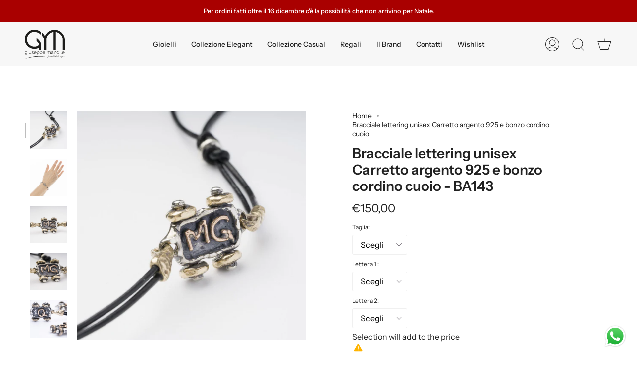

--- FILE ---
content_type: text/html; charset=utf-8
request_url: https://www.mandilegioielli.it/products/ba143
body_size: 55454
content:
<!doctype html>
<html class="no-js no-touch supports-no-cookies" lang="it">
<head>


  
  <link rel="stylesheet" href="https://obscure-escarpment-2240.herokuapp.com/stylesheets/bcpo-front.css">
  <script>var bcpo_product={"id":7547029061857,"title":"Bracciale lettering unisex  Carretto  argento 925 e bonzo cordino  cuoio - BA143","handle":"ba143","description":"\u003ch4\u003e\u003cspan\u003eBracciale lettering unisex Carretto argento 925 e bonzo cordino cuoio\u003c\/span\u003e\u003c\/h4\u003e\n\u003cp\u003e\u003cspan\u003eIl \u003cstrong\u003ebracciale lettering unisex\u003c\/strong\u003e in \u003cstrong\u003eargento\u003c\/strong\u003e e\u003cstrong\u003e bronzo\u003c\/strong\u003e è personalizzabile con una o due iniziali, la tua e quella della persona amata. Il centrale  ricorda un\u003cstrong\u003e carretto\u003c\/strong\u003e con  quattro piccole ruote in bronzo che girano. Il doppio cinturino con elementi distanziatori assicura il bracciale al polso e permette un facile e comodo indosso.  Accessorio dal design divertente ed originale dedicato a chi ama indossare gioielli che racchiudono un significato particolare, simboleggiano un evento importante, una caratteristica personale oppure un legame tra due persone, un sentimento particolare che vale più di mille parole. \u003cstrong\u003eRealizzato a a mano in Italia.\u003c\/strong\u003e\u003c\/span\u003e\u003c\/p\u003e\n\u003cp\u003ePer conoscere la tua taglia, fai riferimento alla guida che trovi \u003ca href=\"\/pages\/guida-alle-taglie-per-bracciali\"\u003e\u003cstrong\u003eCLICCANDO QUI\u003c\/strong\u003e\u003c\/a\u003e\u003c\/p\u003e","published_at":"2022-01-31T14:26:48+01:00","created_at":"2022-01-31T14:26:48+01:00","vendor":"Mandile Gioielli","type":"Bracciali","tags":["Bracciale lettering","Bracciali","Festa del papà","genderless","idee regalo","Lettering","no sconto gemme","San Valentino"],"price":15000,"price_min":15000,"price_max":15000,"available":true,"price_varies":false,"compare_at_price":null,"compare_at_price_min":0,"compare_at_price_max":0,"compare_at_price_varies":false,"variants":[{"id":42382798553313,"title":"Default Title","option1":"Default Title","option2":null,"option3":null,"sku":null,"requires_shipping":true,"taxable":false,"featured_image":null,"available":true,"name":"Bracciale lettering unisex  Carretto  argento 925 e bonzo cordino  cuoio - BA143","public_title":null,"options":["Default Title"],"price":15000,"weight":0,"compare_at_price":null,"inventory_management":null,"barcode":null,"requires_selling_plan":false,"selling_plan_allocations":[]}],"images":["\/\/www.mandilegioielli.it\/cdn\/shop\/products\/ba143-2.jpg?v=1747067590","\/\/www.mandilegioielli.it\/cdn\/shop\/products\/ba143-5.jpg?v=1747067591","\/\/www.mandilegioielli.it\/cdn\/shop\/products\/ba143-3.jpg?v=1747067591","\/\/www.mandilegioielli.it\/cdn\/shop\/products\/ba143-4.jpg?v=1747067591","\/\/www.mandilegioielli.it\/cdn\/shop\/products\/ba143-7.jpg?v=1747067591","\/\/www.mandilegioielli.it\/cdn\/shop\/products\/ba143-12jpg..jpg?v=1747067591","\/\/www.mandilegioielli.it\/cdn\/shop\/products\/ba143-10.jpg?v=1747067591","\/\/www.mandilegioielli.it\/cdn\/shop\/products\/ba143-11jpg..jpg?v=1747067591","\/\/www.mandilegioielli.it\/cdn\/shop\/products\/ba143-chiusura.jpg?v=1747067591","\/\/www.mandilegioielli.it\/cdn\/shop\/products\/ba143-chiusura-2.jpg?v=1747067591"],"featured_image":"\/\/www.mandilegioielli.it\/cdn\/shop\/products\/ba143-2.jpg?v=1747067590","options":["Title"],"media":[{"alt":null,"id":29220496703713,"position":1,"preview_image":{"aspect_ratio":1.0,"height":1000,"width":1000,"src":"\/\/www.mandilegioielli.it\/cdn\/shop\/products\/ba143-2.jpg?v=1747067590"},"aspect_ratio":1.0,"height":1000,"media_type":"image","src":"\/\/www.mandilegioielli.it\/cdn\/shop\/products\/ba143-2.jpg?v=1747067590","width":1000},{"alt":null,"id":29285775900897,"position":2,"preview_image":{"aspect_ratio":1.0,"height":1000,"width":1000,"src":"\/\/www.mandilegioielli.it\/cdn\/shop\/products\/ba143-5.jpg?v=1747067591"},"aspect_ratio":1.0,"height":1000,"media_type":"image","src":"\/\/www.mandilegioielli.it\/cdn\/shop\/products\/ba143-5.jpg?v=1747067591","width":1000},{"alt":null,"id":29220496834785,"position":3,"preview_image":{"aspect_ratio":1.0,"height":1000,"width":1000,"src":"\/\/www.mandilegioielli.it\/cdn\/shop\/products\/ba143-3.jpg?v=1747067591"},"aspect_ratio":1.0,"height":1000,"media_type":"image","src":"\/\/www.mandilegioielli.it\/cdn\/shop\/products\/ba143-3.jpg?v=1747067591","width":1000},{"alt":null,"id":29220496867553,"position":4,"preview_image":{"aspect_ratio":1.0,"height":1000,"width":1000,"src":"\/\/www.mandilegioielli.it\/cdn\/shop\/products\/ba143-4.jpg?v=1747067591"},"aspect_ratio":1.0,"height":1000,"media_type":"image","src":"\/\/www.mandilegioielli.it\/cdn\/shop\/products\/ba143-4.jpg?v=1747067591","width":1000},{"alt":null,"id":29484918014177,"position":5,"preview_image":{"aspect_ratio":1.0,"height":1000,"width":1000,"src":"\/\/www.mandilegioielli.it\/cdn\/shop\/products\/ba143-7.jpg?v=1747067591"},"aspect_ratio":1.0,"height":1000,"media_type":"image","src":"\/\/www.mandilegioielli.it\/cdn\/shop\/products\/ba143-7.jpg?v=1747067591","width":1000},{"alt":null,"id":29484921618657,"position":6,"preview_image":{"aspect_ratio":1.0,"height":1000,"width":1000,"src":"\/\/www.mandilegioielli.it\/cdn\/shop\/products\/ba143-12jpg..jpg?v=1747067591"},"aspect_ratio":1.0,"height":1000,"media_type":"image","src":"\/\/www.mandilegioielli.it\/cdn\/shop\/products\/ba143-12jpg..jpg?v=1747067591","width":1000},{"alt":null,"id":29484921553121,"position":7,"preview_image":{"aspect_ratio":1.0,"height":1000,"width":1000,"src":"\/\/www.mandilegioielli.it\/cdn\/shop\/products\/ba143-10.jpg?v=1747067591"},"aspect_ratio":1.0,"height":1000,"media_type":"image","src":"\/\/www.mandilegioielli.it\/cdn\/shop\/products\/ba143-10.jpg?v=1747067591","width":1000},{"alt":null,"id":29484921585889,"position":8,"preview_image":{"aspect_ratio":1.0,"height":1000,"width":1000,"src":"\/\/www.mandilegioielli.it\/cdn\/shop\/products\/ba143-11jpg..jpg?v=1747067591"},"aspect_ratio":1.0,"height":1000,"media_type":"image","src":"\/\/www.mandilegioielli.it\/cdn\/shop\/products\/ba143-11jpg..jpg?v=1747067591","width":1000},{"alt":null,"id":29531609727201,"position":9,"preview_image":{"aspect_ratio":1.0,"height":1000,"width":1000,"src":"\/\/www.mandilegioielli.it\/cdn\/shop\/products\/ba143-chiusura.jpg?v=1747067591"},"aspect_ratio":1.0,"height":1000,"media_type":"image","src":"\/\/www.mandilegioielli.it\/cdn\/shop\/products\/ba143-chiusura.jpg?v=1747067591","width":1000},{"alt":null,"id":29531609759969,"position":10,"preview_image":{"aspect_ratio":1.0,"height":1000,"width":1000,"src":"\/\/www.mandilegioielli.it\/cdn\/shop\/products\/ba143-chiusura-2.jpg?v=1747067591"},"aspect_ratio":1.0,"height":1000,"media_type":"image","src":"\/\/www.mandilegioielli.it\/cdn\/shop\/products\/ba143-chiusura-2.jpg?v=1747067591","width":1000}],"requires_selling_plan":false,"selling_plan_groups":[],"content":"\u003ch4\u003e\u003cspan\u003eBracciale lettering unisex Carretto argento 925 e bonzo cordino cuoio\u003c\/span\u003e\u003c\/h4\u003e\n\u003cp\u003e\u003cspan\u003eIl \u003cstrong\u003ebracciale lettering unisex\u003c\/strong\u003e in \u003cstrong\u003eargento\u003c\/strong\u003e e\u003cstrong\u003e bronzo\u003c\/strong\u003e è personalizzabile con una o due iniziali, la tua e quella della persona amata. Il centrale  ricorda un\u003cstrong\u003e carretto\u003c\/strong\u003e con  quattro piccole ruote in bronzo che girano. Il doppio cinturino con elementi distanziatori assicura il bracciale al polso e permette un facile e comodo indosso.  Accessorio dal design divertente ed originale dedicato a chi ama indossare gioielli che racchiudono un significato particolare, simboleggiano un evento importante, una caratteristica personale oppure un legame tra due persone, un sentimento particolare che vale più di mille parole. \u003cstrong\u003eRealizzato a a mano in Italia.\u003c\/strong\u003e\u003c\/span\u003e\u003c\/p\u003e\n\u003cp\u003ePer conoscere la tua taglia, fai riferimento alla guida che trovi \u003ca href=\"\/pages\/guida-alle-taglie-per-bracciali\"\u003e\u003cstrong\u003eCLICCANDO QUI\u003c\/strong\u003e\u003c\/a\u003e\u003c\/p\u003e"}; var bcpo_data={"product_id":"7547029061857","virtual_options":[{"title":"Taglia","type":"default","unique":"_3o56rh0vs","preselect_value":"","required":"on","values":[{"key":"XXXS"},{"key":"XXS"},{"key":"XS"},{"key":"S"},{"key":"S/M"},{"key":"M"},{"key":"M/L"},{"key":"L"},{"key":"XL"}]},{"title":"Lettera 1 ","type":"default","unique":"_zloe9f8t6","preselect_value":"","required":"on","values":[{"key":"A"},{"key":"B"},{"key":"C"},{"key":"D"},{"key":"E"},{"key":"F"},{"key":"G"},{"key":"H"},{"key":"I"},{"key":"J"},{"key":"K"},{"key":"L"},{"key":"M"},{"key":"N"},{"key":"O"},{"key":"P"},{"key":"Q"},{"key":"R"},{"key":"S"},{"key":"T"},{"key":"U"},{"key":"V"},{"key":"W"},{"key":"X"},{"key":"Y"},{"key":"Z"}]},{"title":"Lettera 2","type":"default","unique":"_6c7xnas5v","preselect_value":"","required":"on","values":[{"key":"A"},{"key":"B"},{"key":"C"},{"key":"D"},{"key":"E"},{"key":"F"},{"key":"G"},{"key":"H"},{"key":"I"},{"key":"J"},{"key":"K"},{"key":"L"},{"key":"M"},{"key":"N"},{"key":"O"},{"key":"P"},{"key":"Q"},{"key":"R"},{"key":"S"},{"key":"T"},{"key":"U"},{"key":"V"},{"key":"W"},{"key":"X"},{"key":"Y"},{"key":"Z"}]}]}; var bcpo_settings={"fallback":"default","auto_select":"off","load_main_image":"on","replaceImage":"on","border_style":"round","tooltips":"show","sold_out_style":"transparent","theme":"light","jumbo_colors":"medium","jumbo_images":"medium","circle_swatches":"","inventory_style":"amazon","override_ajax":"off","add_price_addons":"off","theme2":"on","money_format2":"€{{amount_with_comma_separator}} EUR","money_format_without_currency":"€{{amount_with_comma_separator}}","show_currency":"off","file_upload_warning":"off","global_auto_image_options":"","global_color_options":"","global_colors":[{"key":"","value":"ecf42f"}],"shop_currency":"EUR"};var inventory_quantity = [];inventory_quantity.push(-16);if(bcpo_product) { for (var i = 0; i < bcpo_product.variants.length; i += 1) { bcpo_product.variants[i].inventory_quantity = inventory_quantity[i]; }}window.bcpo = window.bcpo || {}; bcpo.cart = {"note":null,"attributes":{},"original_total_price":0,"total_price":0,"total_discount":0,"total_weight":0.0,"item_count":0,"items":[],"requires_shipping":false,"currency":"EUR","items_subtotal_price":0,"cart_level_discount_applications":[],"checkout_charge_amount":0}; bcpo.ogFormData = FormData; bcpo.money_with_currency_format = "€{{amount_with_comma_separator}} EUR";bcpo.money_format = "€{{amount_with_comma_separator}}";</script><meta content="OL-z2axnU7_DBo4LLn2bNKauP7K7tm4Ndtt9UTKyw1A" name="google-site-verification"/>
   <!-- Codice verifica dominio myshopify 20/09/22-->
  <meta name="facebook-domain-verification" content="mn9zah469x4dzflkmm1bolosvyuahb" />
  
  <script>
var bcpoStrings = {
choose_one: 'Scegli',
quantity: 'Quantity',
please_select: 'Please select',
and: 'and',
or: 'or',
sold_out: 'sold out',
unavailable: 'unavailable',
add_to_cart: 'Add to Cart',
multiselect_message: 'Please choose at least one value for',
at_most: 'at most',
at_least: 'at least',
items: 'items',
selection: 'Selection will add',
selection2: 'to the price',
you_save: 'You Save',
item_added: 'Item added to the cart',
keep_shopping: 'Keep shopping',
view_cart: 'View cart',
theme2_message: 'Please finish customizing your product',
};
</script>

<script>
window.bcpoSelections = 'Selections';
window.bcpoVariant = 'Variant';
</script>
<!-- starapps_core_start -->
<!-- This code is automatically managed by StarApps Studio -->
<!-- Please contact support@starapps.studio for any help -->
<!-- File location: snippets/starapps-core.liquid -->




<script type="application/json" sa-language-info="true" data-no-instant="true">{"current_language":"it", "default_language":"it", "money_format":"€{{amount_with_comma_separator}}"}</script>

    
<script type="text/javascript" src="https://assets-cdn.starapps.studio/apps/vsk/mandile-gioielli-a/script-33638-1641738306.js?shop=mandile-gioielli-a.myshopify.com" async></script>


<!-- VSK_PRE_APP_HIDE_CODE -->

<!-- VSK_PRE_APP_HIDE_CODE_END -->
    
<!-- starapps_core_end -->
  <meta charset="UTF-8">
  <meta name="viewport" content="width=device-width, initial-scale=1.0">
  <meta name="theme-color" content="#8ca5c3">
  <link rel="canonical" href="https://www.mandilegioielli.it/products/ba143">

  <!-- ======================= Broadcast Theme V3.1.0 ========================= -->

  <link rel="preconnect" href="https://cdn.shopify.com" crossorigin>
  <link rel="preconnect" href="https://fonts.shopify.com" crossorigin>
  <link rel="preconnect" href="https://monorail-edge.shopifysvc.com" crossorigin>

  <link rel="preload" href="//www.mandilegioielli.it/cdn/shop/t/2/assets/lazysizes.js?v=111431644619468174291638464951" as="script">
  <link rel="preload" href="//www.mandilegioielli.it/cdn/shop/t/2/assets/vendor.js?v=54255692255079777131638464957" as="script">
  <link rel="preload" href="//www.mandilegioielli.it/cdn/shop/t/2/assets/theme.js?v=6942488491397586041638464956" as="script">
  <link rel="preload" href="//www.mandilegioielli.it/cdn/shop/t/2/assets/theme.css?v=92302485932646301151638775257" as="style"> 

  
    <link rel="shortcut icon" href="//www.mandilegioielli.it/cdn/shop/files/favicon-mandile_32x32.png?v=1713431329" type="image/png" />
  

  <!-- Title and description ================================================ -->
  
  <title>
    
    Bracciale lettering unisex Carretto argento 925 e bonzo cordino cuoio 
    
    
    
      &ndash; Mandile Gioielli 
    
  </title>

  
    <meta name="description" content="Bracciale lettering unisex Carretto argento 925 e bonzo cordino cuoio Il bracciale lettering unisex in argento e bronzo è personalizzabile con una o due iniziali, la tua e quella della persona amata. Il centrale  ricorda un carretto con  quattro piccole ruote in bronzo che girano. Il doppio cinturino con elementi dista">
  

  <!-- /snippets/social-meta.liquid --><meta property="og:site_name" content="Mandile Gioielli ">
<meta property="og:url" content="https://www.mandilegioielli.it/products/ba143">
<meta property="og:title" content="Bracciale lettering unisex  Carretto  argento 925 e bonzo cordino  cuoio - BA143">
<meta property="og:type" content="product">
<meta property="og:description" content="Bracciale lettering unisex Carretto argento 925 e bonzo cordino cuoio Il bracciale lettering unisex in argento e bronzo è personalizzabile con una o due iniziali, la tua e quella della persona amata. Il centrale  ricorda un carretto con  quattro piccole ruote in bronzo che girano. Il doppio cinturino con elementi dista"><meta property="og:price:amount" content="150,00">
  <meta property="og:price:currency" content="EUR">
      <meta property="og:image" content="http://www.mandilegioielli.it/cdn/shop/products/ba143-2.jpg?v=1747067590">
      <meta property="og:image:secure_url" content="https://www.mandilegioielli.it/cdn/shop/products/ba143-2.jpg?v=1747067590">
      <meta property="og:image:height" content="1000">
      <meta property="og:image:width" content="1000">
      <meta property="og:image" content="http://www.mandilegioielli.it/cdn/shop/products/ba143-5.jpg?v=1747067591">
      <meta property="og:image:secure_url" content="https://www.mandilegioielli.it/cdn/shop/products/ba143-5.jpg?v=1747067591">
      <meta property="og:image:height" content="1000">
      <meta property="og:image:width" content="1000">
      <meta property="og:image" content="http://www.mandilegioielli.it/cdn/shop/products/ba143-3.jpg?v=1747067591">
      <meta property="og:image:secure_url" content="https://www.mandilegioielli.it/cdn/shop/products/ba143-3.jpg?v=1747067591">
      <meta property="og:image:height" content="1000">
      <meta property="og:image:width" content="1000">


<meta name="twitter:site" content="@">
<meta name="twitter:card" content="summary_large_image">
<meta name="twitter:title" content="Bracciale lettering unisex  Carretto  argento 925 e bonzo cordino  cuoio - BA143">
<meta name="twitter:description" content="Bracciale lettering unisex Carretto argento 925 e bonzo cordino cuoio Il bracciale lettering unisex in argento e bronzo è personalizzabile con una o due iniziali, la tua e quella della persona amata. Il centrale  ricorda un carretto con  quattro piccole ruote in bronzo che girano. Il doppio cinturino con elementi dista">


  <!-- CSS ================================================================== -->

  <link href="//www.mandilegioielli.it/cdn/shop/t/2/assets/font-settings.css?v=78952528589503559271763733042" rel="stylesheet" type="text/css" media="all" />

  
<style data-shopify>

:root {


---color-video-bg: #f2f2f2;


---color-bg: #ffffff;
---color-bg-secondary: #f7f7f7;
---color-bg-rgb: 255, 255, 255;

---color-text-dark: #000000;
---color-text: #212121;
---color-text-light: #646464;


/* === Opacity shades of grey ===*/
---color-a5:  rgba(33, 33, 33, 0.05);
---color-a10: rgba(33, 33, 33, 0.1);
---color-a15: rgba(33, 33, 33, 0.15);
---color-a20: rgba(33, 33, 33, 0.2);
---color-a25: rgba(33, 33, 33, 0.25);
---color-a30: rgba(33, 33, 33, 0.3);
---color-a35: rgba(33, 33, 33, 0.35);
---color-a40: rgba(33, 33, 33, 0.4);
---color-a45: rgba(33, 33, 33, 0.45);
---color-a50: rgba(33, 33, 33, 0.5);
---color-a55: rgba(33, 33, 33, 0.55);
---color-a60: rgba(33, 33, 33, 0.6);
---color-a65: rgba(33, 33, 33, 0.65);
---color-a70: rgba(33, 33, 33, 0.7);
---color-a75: rgba(33, 33, 33, 0.75);
---color-a80: rgba(33, 33, 33, 0.8);
---color-a85: rgba(33, 33, 33, 0.85);
---color-a90: rgba(33, 33, 33, 0.9);
---color-a95: rgba(33, 33, 33, 0.95);

---color-border: rgb(240, 240, 240);
---color-border-light: #f6f6f6;
---color-border-hairline: #f7f7f7;
---color-border-dark: #bdbdbd;/* === Bright color ===*/
---color-primary: #212121;
---color-primary-hover: #000000;
---color-primary-fade: rgba(33, 33, 33, 0.05);
---color-primary-fade-hover: rgba(33, 33, 33, 0.1);---color-primary-opposite: #ffffff;


/* === Secondary Color ===*/
---color-secondary: #8ca5c3;
---color-secondary-hover: #4d7cb6;
---color-secondary-fade: rgba(140, 165, 195, 0.05);
---color-secondary-fade-hover: rgba(140, 165, 195, 0.1);---color-secondary-opposite: #ffffff;


/* === link Color ===*/
---color-link: #212121;
---color-link-hover: #bcb2a8;
---color-link-fade: rgba(33, 33, 33, 0.05);
---color-link-fade-hover: rgba(33, 33, 33, 0.1);---color-link-opposite: #ffffff;


/* === Product grid sale tags ===*/
---color-sale-bg: #f9dee5;
---color-sale-text: #af7b88;---color-sale-text-secondary: #f9dee5;

/* === Product grid badges ===*/
---color-badge-bg: #ffffff;
---color-badge-text: #212121;

/* === Helper colors for form error states ===*/
---color-error: var(---color-primary);
---color-error-bg: var(---color-primary-fade);



  ---radius: 300px;
  ---radius-sm: 3px;


---color-announcement-bg: #ffffff;
---color-announcement-text: #ab8c52;
---color-announcement-border: #e6ddcb;

---color-header-bg: #f7f7f7;
---color-header-link: #212121;
---color-header-link-hover: #bcb2a8;

---color-menu-bg: #ffffff;
---color-menu-border: #ffffff;
---color-menu-link: #212121;
---color-menu-link-hover: #212121;
---color-submenu-bg: #ffffff;
---color-submenu-link: #212121;
---color-submenu-link-hover: #212121;
---color-menu-transparent: #ffffff;

---color-footer-bg: #212121;
---color-footer-text: #ffffff;
---color-footer-link: #ffffff;
---color-footer-link-hover: #ffffff;
---color-footer-border: #ffffff;

/* === Custom Cursor ===*/

--icon-zoom-in: url( "//www.mandilegioielli.it/cdn/shop/t/2/assets/icon-zoom-in.svg?v=126996651526054293301638464949" );
--icon-zoom-out: url( "//www.mandilegioielli.it/cdn/shop/t/2/assets/icon-zoom-out.svg?v=128675709041987423641638464950" );

/* === Typography ===*/
---product-grid-aspect-ratio: 90.0%;
---product-grid-size-piece: 9.0;


---font-weight-body: 400;
---font-weight-body-bold: 500;

---font-stack-body: "Instrument Sans", sans-serif;
---font-style-body: normal;
---font-adjust-body: 1.0;

---font-weight-heading: 600;
---font-weight-heading-bold: 700;

---font-stack-heading: "Instrument Sans", sans-serif;
---font-style-heading: normal;
---font-adjust-heading: 1.0;

---font-stack-nav: "Instrument Sans", sans-serif;
---font-style-nav: normal;
---font-adjust-nav: 1.0;

---font-weight-nav: 400;
---font-weight-nav-bold: 500;

---font-size-base: 1.0rem;
---font-size-base-percent: 1.0;

---ico-select: url("//www.mandilegioielli.it/cdn/shop/t/2/assets/ico-select.svg?v=115630813262522069291638464949");


/* === Parallax ===*/
---parallax-strength-min: 150.0%;
---parallax-strength-max: 160.0%;



}

</style>


  <link href="//www.mandilegioielli.it/cdn/shop/t/2/assets/theme.css?v=92302485932646301151638775257" rel="stylesheet" type="text/css" media="all" />

  <script>
    if (window.navigator.userAgent.indexOf('MSIE ') > 0 || window.navigator.userAgent.indexOf('Trident/') > 0) {
      document.documentElement.className = document.documentElement.className + ' ie';

      var scripts = document.getElementsByTagName('script')[0];
      var polyfill = document.createElement("script");
      polyfill.defer = true;
      polyfill.src = "//www.mandilegioielli.it/cdn/shop/t/2/assets/ie11.js?v=144489047535103983231638464950";

      scripts.parentNode.insertBefore(polyfill, scripts);
    } else {
      document.documentElement.className = document.documentElement.className.replace('no-js', 'js');
    }

    window.lazySizesConfig = window.lazySizesConfig || {};
    window.lazySizesConfig.preloadAfterLoad = true;

    
    

    

    

    let root = '/';
    if (root[root.length - 1] !== '/') {
      root = `${root}/`;
    }

    window.theme = {
      routes: {
        root: root,
        cart: '/cart',
        cart_add_url: '/cart/add',
        product_recommendations_url: '/recommendations/products',
        search_url: '/search'
      },
      assets: {
        photoswipe: '//www.mandilegioielli.it/cdn/shop/t/2/assets/photoswipe.js?v=12261563163868600691638464952',
        smoothscroll: '//www.mandilegioielli.it/cdn/shop/t/2/assets/smoothscroll.js?v=37906625415260927261638464953',
        swatches: '//www.mandilegioielli.it/cdn/shop/t/2/assets/swatches.json?v=153762849283573572451638464953',
        base: "//www.mandilegioielli.it/cdn/shop/t/2/assets/",
        no_image: "//www.mandilegioielli.it/cdn/shopifycloud/storefront/assets/no-image-2048-a2addb12_1024x.gif",
      },
      strings: {
        addToCart: "Aggiungi al carrello",
        soldOut: "Esaurito",
        from: "Da",
        preOrder: "Pre-order",
        unavailable: "Non disponibile",
        unitPrice: "Prezzo unitario",
        unitPriceSeparator: "",
        resultsFor: "Risultati per",
        noResultsFor: "Nessun risultato per",
        shippingCalcSubmitButton: "Calcola le spese di spedizione",
        shippingCalcSubmitButtonDisabled: "Calcolando...",
        selectValue: "Seleziona un valore",
        oneColor: "colore",
        otherColor: "colori",
        upsellAddToCart: "Aggiungi",
        free: "Gratuito"
      },
      customerLoggedIn: false,
      moneyWithCurrencyFormat: "€{{amount_with_comma_separator}} EUR",
      moneyFormat: "€{{amount_with_comma_separator}}",
      cartDrawerEnabled:true,
      enableQuickAdd: false,
      swatchLabels: ["Colore"],
      showFirstSwatch: false,
      transparentHeader: false,
      info: {
        name: 'broadcast'
      },
      version: '3.1.0'
    };
  </script>

  
    <script src="//www.mandilegioielli.it/cdn/shopifycloud/storefront/assets/themes_support/shopify_common-5f594365.js" defer="defer"></script>
  

  <!-- Theme Javascript ============================================================== -->
  <script src="//www.mandilegioielli.it/cdn/shop/t/2/assets/lazysizes.js?v=111431644619468174291638464951" async="async"></script>
  <script src="//www.mandilegioielli.it/cdn/shop/t/2/assets/vendor.js?v=54255692255079777131638464957" defer="defer"></script>
  <script src="//www.mandilegioielli.it/cdn/shop/t/2/assets/theme.js?v=6942488491397586041638464956" defer="defer"></script>

  <!-- Shopify app scripts =========================================================== -->

  <script>window.performance && window.performance.mark && window.performance.mark('shopify.content_for_header.start');</script><meta name="google-site-verification" content="OL-z2axnU7_DBo4LLn2bNKauP7K7tm4Ndtt9UTKyw1A">
<meta name="facebook-domain-verification" content="mn9zah469x4dzflkmm1bolosvyuahb">
<meta name="facebook-domain-verification" content="tp9q6efucwvu7skepu791pexhevmij">
<meta id="shopify-digital-wallet" name="shopify-digital-wallet" content="/61342351585/digital_wallets/dialog">
<meta name="shopify-checkout-api-token" content="946849a5dfd9f7bb65a1fa16e9c1eabf">
<meta id="in-context-paypal-metadata" data-shop-id="61342351585" data-venmo-supported="false" data-environment="production" data-locale="it_IT" data-paypal-v4="true" data-currency="EUR">
<link rel="alternate" type="application/json+oembed" href="https://www.mandilegioielli.it/products/ba143.oembed">
<script async="async" src="/checkouts/internal/preloads.js?locale=it-IT"></script>
<link rel="preconnect" href="https://shop.app" crossorigin="anonymous">
<script async="async" src="https://shop.app/checkouts/internal/preloads.js?locale=it-IT&shop_id=61342351585" crossorigin="anonymous"></script>
<script id="apple-pay-shop-capabilities" type="application/json">{"shopId":61342351585,"countryCode":"IT","currencyCode":"EUR","merchantCapabilities":["supports3DS"],"merchantId":"gid:\/\/shopify\/Shop\/61342351585","merchantName":"Mandile Gioielli ","requiredBillingContactFields":["postalAddress","email","phone"],"requiredShippingContactFields":["postalAddress","email","phone"],"shippingType":"shipping","supportedNetworks":["visa","maestro","masterCard","amex"],"total":{"type":"pending","label":"Mandile Gioielli ","amount":"1.00"},"shopifyPaymentsEnabled":true,"supportsSubscriptions":true}</script>
<script id="shopify-features" type="application/json">{"accessToken":"946849a5dfd9f7bb65a1fa16e9c1eabf","betas":["rich-media-storefront-analytics"],"domain":"www.mandilegioielli.it","predictiveSearch":true,"shopId":61342351585,"locale":"it"}</script>
<script>var Shopify = Shopify || {};
Shopify.shop = "mandile-gioielli-a.myshopify.com";
Shopify.locale = "it";
Shopify.currency = {"active":"EUR","rate":"1.0"};
Shopify.country = "IT";
Shopify.theme = {"name":"Broadcast","id":129256784097,"schema_name":"Broadcast","schema_version":"3.1.0","theme_store_id":868,"role":"main"};
Shopify.theme.handle = "null";
Shopify.theme.style = {"id":null,"handle":null};
Shopify.cdnHost = "www.mandilegioielli.it/cdn";
Shopify.routes = Shopify.routes || {};
Shopify.routes.root = "/";</script>
<script type="module">!function(o){(o.Shopify=o.Shopify||{}).modules=!0}(window);</script>
<script>!function(o){function n(){var o=[];function n(){o.push(Array.prototype.slice.apply(arguments))}return n.q=o,n}var t=o.Shopify=o.Shopify||{};t.loadFeatures=n(),t.autoloadFeatures=n()}(window);</script>
<script>
  window.ShopifyPay = window.ShopifyPay || {};
  window.ShopifyPay.apiHost = "shop.app\/pay";
  window.ShopifyPay.redirectState = null;
</script>
<script id="shop-js-analytics" type="application/json">{"pageType":"product"}</script>
<script defer="defer" async type="module" src="//www.mandilegioielli.it/cdn/shopifycloud/shop-js/modules/v2/client.init-shop-cart-sync_9_7-kM0p.it.esm.js"></script>
<script defer="defer" async type="module" src="//www.mandilegioielli.it/cdn/shopifycloud/shop-js/modules/v2/chunk.common_DlvccoFA.esm.js"></script>
<script type="module">
  await import("//www.mandilegioielli.it/cdn/shopifycloud/shop-js/modules/v2/client.init-shop-cart-sync_9_7-kM0p.it.esm.js");
await import("//www.mandilegioielli.it/cdn/shopifycloud/shop-js/modules/v2/chunk.common_DlvccoFA.esm.js");

  window.Shopify.SignInWithShop?.initShopCartSync?.({"fedCMEnabled":true,"windoidEnabled":true});

</script>
<script>
  window.Shopify = window.Shopify || {};
  if (!window.Shopify.featureAssets) window.Shopify.featureAssets = {};
  window.Shopify.featureAssets['shop-js'] = {"shop-cart-sync":["modules/v2/client.shop-cart-sync_BdArz91X.it.esm.js","modules/v2/chunk.common_DlvccoFA.esm.js"],"init-fed-cm":["modules/v2/client.init-fed-cm_vWQnZMGt.it.esm.js","modules/v2/chunk.common_DlvccoFA.esm.js"],"init-shop-email-lookup-coordinator":["modules/v2/client.init-shop-email-lookup-coordinator_CLVmJdIf.it.esm.js","modules/v2/chunk.common_DlvccoFA.esm.js"],"shop-cash-offers":["modules/v2/client.shop-cash-offers_zodef8Qd.it.esm.js","modules/v2/chunk.common_DlvccoFA.esm.js","modules/v2/chunk.modal_GR4K8vQS.esm.js"],"shop-button":["modules/v2/client.shop-button_BeJVdfac.it.esm.js","modules/v2/chunk.common_DlvccoFA.esm.js"],"init-windoid":["modules/v2/client.init-windoid_BHaROLy4.it.esm.js","modules/v2/chunk.common_DlvccoFA.esm.js"],"avatar":["modules/v2/client.avatar_BTnouDA3.it.esm.js"],"init-shop-cart-sync":["modules/v2/client.init-shop-cart-sync_9_7-kM0p.it.esm.js","modules/v2/chunk.common_DlvccoFA.esm.js"],"shop-toast-manager":["modules/v2/client.shop-toast-manager_DGSGVTkc.it.esm.js","modules/v2/chunk.common_DlvccoFA.esm.js"],"pay-button":["modules/v2/client.pay-button_CBVrzMSC.it.esm.js","modules/v2/chunk.common_DlvccoFA.esm.js"],"shop-login-button":["modules/v2/client.shop-login-button_C4UUCusY.it.esm.js","modules/v2/chunk.common_DlvccoFA.esm.js","modules/v2/chunk.modal_GR4K8vQS.esm.js"],"init-customer-accounts-sign-up":["modules/v2/client.init-customer-accounts-sign-up_CTAhap2Q.it.esm.js","modules/v2/client.shop-login-button_C4UUCusY.it.esm.js","modules/v2/chunk.common_DlvccoFA.esm.js","modules/v2/chunk.modal_GR4K8vQS.esm.js"],"init-shop-for-new-customer-accounts":["modules/v2/client.init-shop-for-new-customer-accounts_DXXRtP19.it.esm.js","modules/v2/client.shop-login-button_C4UUCusY.it.esm.js","modules/v2/chunk.common_DlvccoFA.esm.js","modules/v2/chunk.modal_GR4K8vQS.esm.js"],"init-customer-accounts":["modules/v2/client.init-customer-accounts_DHuEhe0E.it.esm.js","modules/v2/client.shop-login-button_C4UUCusY.it.esm.js","modules/v2/chunk.common_DlvccoFA.esm.js","modules/v2/chunk.modal_GR4K8vQS.esm.js"],"shop-follow-button":["modules/v2/client.shop-follow-button_YpOL4QoS.it.esm.js","modules/v2/chunk.common_DlvccoFA.esm.js","modules/v2/chunk.modal_GR4K8vQS.esm.js"],"lead-capture":["modules/v2/client.lead-capture_BoK0p_xw.it.esm.js","modules/v2/chunk.common_DlvccoFA.esm.js","modules/v2/chunk.modal_GR4K8vQS.esm.js"],"checkout-modal":["modules/v2/client.checkout-modal_BUM0vmvH.it.esm.js","modules/v2/chunk.common_DlvccoFA.esm.js","modules/v2/chunk.modal_GR4K8vQS.esm.js"],"shop-login":["modules/v2/client.shop-login_CAzNaF46.it.esm.js","modules/v2/chunk.common_DlvccoFA.esm.js","modules/v2/chunk.modal_GR4K8vQS.esm.js"],"payment-terms":["modules/v2/client.payment-terms_BJBkmdVa.it.esm.js","modules/v2/chunk.common_DlvccoFA.esm.js","modules/v2/chunk.modal_GR4K8vQS.esm.js"]};
</script>
<script>(function() {
  var isLoaded = false;
  function asyncLoad() {
    if (isLoaded) return;
    isLoaded = true;
    var urls = ["\/\/cdn.shopify.com\/proxy\/47fc082808b5cdaa60b636ff2e91e5ffa5cb942d41035a5a19668420db457015\/obscure-escarpment-2240.herokuapp.com\/js\/best_custom_product_options.js?shop=mandile-gioielli-a.myshopify.com\u0026sp-cache-control=cHVibGljLCBtYXgtYWdlPTkwMA","\/\/shopify.privy.com\/widget.js?shop=mandile-gioielli-a.myshopify.com","https:\/\/ecommplugins-scripts.trustpilot.com\/v2.1\/js\/header.min.js?settings=eyJrZXkiOiJLRERUSWI0VGtNWmN3TG4xIiwicyI6InNrdSJ9\u0026v=2.5\u0026shop=mandile-gioielli-a.myshopify.com","https:\/\/ecommplugins-trustboxsettings.trustpilot.com\/mandile-gioielli-a.myshopify.com.js?settings=1708350956692\u0026shop=mandile-gioielli-a.myshopify.com","https:\/\/widget.trustpilot.com\/bootstrap\/v5\/tp.widget.sync.bootstrap.min.js?shop=mandile-gioielli-a.myshopify.com","https:\/\/s3.eu-west-1.amazonaws.com\/production-klarna-il-shopify-osm\/a6c5e37d3b587ca7438f15aa90b429b47085a035\/mandile-gioielli-a.myshopify.com-1708617387021.js?shop=mandile-gioielli-a.myshopify.com","https:\/\/cdn.hextom.com\/js\/eventpromotionbar.js?shop=mandile-gioielli-a.myshopify.com"];
    for (var i = 0; i < urls.length; i++) {
      var s = document.createElement('script');
      s.type = 'text/javascript';
      s.async = true;
      s.src = urls[i];
      var x = document.getElementsByTagName('script')[0];
      x.parentNode.insertBefore(s, x);
    }
  };
  if(window.attachEvent) {
    window.attachEvent('onload', asyncLoad);
  } else {
    window.addEventListener('load', asyncLoad, false);
  }
})();</script>
<script id="__st">var __st={"a":61342351585,"offset":3600,"reqid":"8b47ede0-7bed-4bee-82d9-436ddec10d2b-1767720696","pageurl":"www.mandilegioielli.it\/products\/ba143","u":"b699b5a2deae","p":"product","rtyp":"product","rid":7547029061857};</script>
<script>window.ShopifyPaypalV4VisibilityTracking = true;</script>
<script id="captcha-bootstrap">!function(){'use strict';const t='contact',e='account',n='new_comment',o=[[t,t],['blogs',n],['comments',n],[t,'customer']],c=[[e,'customer_login'],[e,'guest_login'],[e,'recover_customer_password'],[e,'create_customer']],r=t=>t.map((([t,e])=>`form[action*='/${t}']:not([data-nocaptcha='true']) input[name='form_type'][value='${e}']`)).join(','),a=t=>()=>t?[...document.querySelectorAll(t)].map((t=>t.form)):[];function s(){const t=[...o],e=r(t);return a(e)}const i='password',u='form_key',d=['recaptcha-v3-token','g-recaptcha-response','h-captcha-response',i],f=()=>{try{return window.sessionStorage}catch{return}},m='__shopify_v',_=t=>t.elements[u];function p(t,e,n=!1){try{const o=window.sessionStorage,c=JSON.parse(o.getItem(e)),{data:r}=function(t){const{data:e,action:n}=t;return t[m]||n?{data:e,action:n}:{data:t,action:n}}(c);for(const[e,n]of Object.entries(r))t.elements[e]&&(t.elements[e].value=n);n&&o.removeItem(e)}catch(o){console.error('form repopulation failed',{error:o})}}const l='form_type',E='cptcha';function T(t){t.dataset[E]=!0}const w=window,h=w.document,L='Shopify',v='ce_forms',y='captcha';let A=!1;((t,e)=>{const n=(g='f06e6c50-85a8-45c8-87d0-21a2b65856fe',I='https://cdn.shopify.com/shopifycloud/storefront-forms-hcaptcha/ce_storefront_forms_captcha_hcaptcha.v1.5.2.iife.js',D={infoText:'Protetto da hCaptcha',privacyText:'Privacy',termsText:'Termini'},(t,e,n)=>{const o=w[L][v],c=o.bindForm;if(c)return c(t,g,e,D).then(n);var r;o.q.push([[t,g,e,D],n]),r=I,A||(h.body.append(Object.assign(h.createElement('script'),{id:'captcha-provider',async:!0,src:r})),A=!0)});var g,I,D;w[L]=w[L]||{},w[L][v]=w[L][v]||{},w[L][v].q=[],w[L][y]=w[L][y]||{},w[L][y].protect=function(t,e){n(t,void 0,e),T(t)},Object.freeze(w[L][y]),function(t,e,n,w,h,L){const[v,y,A,g]=function(t,e,n){const i=e?o:[],u=t?c:[],d=[...i,...u],f=r(d),m=r(i),_=r(d.filter((([t,e])=>n.includes(e))));return[a(f),a(m),a(_),s()]}(w,h,L),I=t=>{const e=t.target;return e instanceof HTMLFormElement?e:e&&e.form},D=t=>v().includes(t);t.addEventListener('submit',(t=>{const e=I(t);if(!e)return;const n=D(e)&&!e.dataset.hcaptchaBound&&!e.dataset.recaptchaBound,o=_(e),c=g().includes(e)&&(!o||!o.value);(n||c)&&t.preventDefault(),c&&!n&&(function(t){try{if(!f())return;!function(t){const e=f();if(!e)return;const n=_(t);if(!n)return;const o=n.value;o&&e.removeItem(o)}(t);const e=Array.from(Array(32),(()=>Math.random().toString(36)[2])).join('');!function(t,e){_(t)||t.append(Object.assign(document.createElement('input'),{type:'hidden',name:u})),t.elements[u].value=e}(t,e),function(t,e){const n=f();if(!n)return;const o=[...t.querySelectorAll(`input[type='${i}']`)].map((({name:t})=>t)),c=[...d,...o],r={};for(const[a,s]of new FormData(t).entries())c.includes(a)||(r[a]=s);n.setItem(e,JSON.stringify({[m]:1,action:t.action,data:r}))}(t,e)}catch(e){console.error('failed to persist form',e)}}(e),e.submit())}));const S=(t,e)=>{t&&!t.dataset[E]&&(n(t,e.some((e=>e===t))),T(t))};for(const o of['focusin','change'])t.addEventListener(o,(t=>{const e=I(t);D(e)&&S(e,y())}));const B=e.get('form_key'),M=e.get(l),P=B&&M;t.addEventListener('DOMContentLoaded',(()=>{const t=y();if(P)for(const e of t)e.elements[l].value===M&&p(e,B);[...new Set([...A(),...v().filter((t=>'true'===t.dataset.shopifyCaptcha))])].forEach((e=>S(e,t)))}))}(h,new URLSearchParams(w.location.search),n,t,e,['guest_login'])})(!0,!0)}();</script>
<script integrity="sha256-4kQ18oKyAcykRKYeNunJcIwy7WH5gtpwJnB7kiuLZ1E=" data-source-attribution="shopify.loadfeatures" defer="defer" src="//www.mandilegioielli.it/cdn/shopifycloud/storefront/assets/storefront/load_feature-a0a9edcb.js" crossorigin="anonymous"></script>
<script crossorigin="anonymous" defer="defer" src="//www.mandilegioielli.it/cdn/shopifycloud/storefront/assets/shopify_pay/storefront-65b4c6d7.js?v=20250812"></script>
<script data-source-attribution="shopify.dynamic_checkout.dynamic.init">var Shopify=Shopify||{};Shopify.PaymentButton=Shopify.PaymentButton||{isStorefrontPortableWallets:!0,init:function(){window.Shopify.PaymentButton.init=function(){};var t=document.createElement("script");t.src="https://www.mandilegioielli.it/cdn/shopifycloud/portable-wallets/latest/portable-wallets.it.js",t.type="module",document.head.appendChild(t)}};
</script>
<script data-source-attribution="shopify.dynamic_checkout.buyer_consent">
  function portableWalletsHideBuyerConsent(e){var t=document.getElementById("shopify-buyer-consent"),n=document.getElementById("shopify-subscription-policy-button");t&&n&&(t.classList.add("hidden"),t.setAttribute("aria-hidden","true"),n.removeEventListener("click",e))}function portableWalletsShowBuyerConsent(e){var t=document.getElementById("shopify-buyer-consent"),n=document.getElementById("shopify-subscription-policy-button");t&&n&&(t.classList.remove("hidden"),t.removeAttribute("aria-hidden"),n.addEventListener("click",e))}window.Shopify?.PaymentButton&&(window.Shopify.PaymentButton.hideBuyerConsent=portableWalletsHideBuyerConsent,window.Shopify.PaymentButton.showBuyerConsent=portableWalletsShowBuyerConsent);
</script>
<script data-source-attribution="shopify.dynamic_checkout.cart.bootstrap">document.addEventListener("DOMContentLoaded",(function(){function t(){return document.querySelector("shopify-accelerated-checkout-cart, shopify-accelerated-checkout")}if(t())Shopify.PaymentButton.init();else{new MutationObserver((function(e,n){t()&&(Shopify.PaymentButton.init(),n.disconnect())})).observe(document.body,{childList:!0,subtree:!0})}}));
</script>
<link id="shopify-accelerated-checkout-styles" rel="stylesheet" media="screen" href="https://www.mandilegioielli.it/cdn/shopifycloud/portable-wallets/latest/accelerated-checkout-backwards-compat.css" crossorigin="anonymous">
<style id="shopify-accelerated-checkout-cart">
        #shopify-buyer-consent {
  margin-top: 1em;
  display: inline-block;
  width: 100%;
}

#shopify-buyer-consent.hidden {
  display: none;
}

#shopify-subscription-policy-button {
  background: none;
  border: none;
  padding: 0;
  text-decoration: underline;
  font-size: inherit;
  cursor: pointer;
}

#shopify-subscription-policy-button::before {
  box-shadow: none;
}

      </style>

<script>window.performance && window.performance.mark && window.performance.mark('shopify.content_for_header.end');</script>
  <script id="vopo-head">(function () { if (((document.documentElement.innerHTML.includes('asyncLoad') && !document.documentElement.innerHTML.includes('\/obscure' + '-escarpment-2240')) || (window.bcpo && bcpo.disabled)) && !window.location.href.match(/[&?]yesbcpo/)) return; var script = document.createElement('script'); script.src = "https://obscure-escarpment-2240.herokuapp.com/js/best_custom_product_options.js?shop=mandile-gioielli-a.myshopify.com"; var vopoHead = document.getElementById('vopo-head'); vopoHead.parentNode.insertBefore(script, vopoHead); })();</script>
  <link href="//www.mandilegioielli.it/cdn/shop/t/2/assets/shopstorm-apps.scss.css?v=78144829907206888501641737498" rel="stylesheet" type="text/css" media="all" />
  <script async src="https://app-cdn.productcustomizer.com/assets/storefront/product-customizer-v2-7a947db4b8ccdea29d3c7ba133b8b0772622fea3a73b473997357e4d12e8aa8e.js?shop=mandile-gioielli-a.myshopify.com" type="text/javascript"></script>
<script>window.is_hulkpo_installed=true</script>

  

 

  
 
 <script>
  var scriptAppend = document.createElement('script');
  var version = new Date().getTime();
  scriptAppend.src = 'https://apps.omegatheme.com/facebook-pixel/client/loading-custom-event.js?v=' + version;
  document.querySelector('head').appendChild(scriptAppend)
</script>

<div class="ot-multi-pixel"></div>

<meta property="omega:tags" content="Bracciale lettering, Bracciali, Festa del papà, genderless, idee regalo, Lettering, no sconto gemme, San Valentino, ">
<meta property="omega:product" content="7547029061857">
<meta property="omega:product_type" content="Bracciali">
<meta property="omega:collections"
  content="397727662305, 399481700577, 407244767457, 397019840737, 412458320097, 414251057377, 405328822497, 597112783172, 399479996641, ">




 
  
<script src="https://app.legalblink.it/api/scripts/lb_as.js"></script>
  
<!-- BEGIN app block: shopify://apps/microsoft-clarity/blocks/clarity_js/31c3d126-8116-4b4a-8ba1-baeda7c4aeea -->
<script type="text/javascript">
  (function (c, l, a, r, i, t, y) {
    c[a] = c[a] || function () { (c[a].q = c[a].q || []).push(arguments); };
    t = l.createElement(r); t.async = 1; t.src = "https://www.clarity.ms/tag/" + i + "?ref=shopify";
    y = l.getElementsByTagName(r)[0]; y.parentNode.insertBefore(t, y);

    c.Shopify.loadFeatures([{ name: "consent-tracking-api", version: "0.1" }], error => {
      if (error) {
        console.error("Error loading Shopify features:", error);
        return;
      }

      c[a]('consentv2', {
        ad_Storage: c.Shopify.customerPrivacy.marketingAllowed() ? "granted" : "denied",
        analytics_Storage: c.Shopify.customerPrivacy.analyticsProcessingAllowed() ? "granted" : "denied",
      });
    });

    l.addEventListener("visitorConsentCollected", function (e) {
      c[a]('consentv2', {
        ad_Storage: e.detail.marketingAllowed ? "granted" : "denied",
        analytics_Storage: e.detail.analyticsAllowed ? "granted" : "denied",
      });
    });
  })(window, document, "clarity", "script", "sr219y9vvs");
</script>



<!-- END app block --><script src="https://cdn.shopify.com/extensions/6da6ffdd-cf2b-4a18-80e5-578ff81399ca/klarna-on-site-messaging-33/assets/index.js" type="text/javascript" defer="defer"></script>
<script src="https://cdn.shopify.com/extensions/019b2883-c8e2-7d50-9cfb-5084fb18ad07/event-promotion-bar-76/assets/eventpromotionbar.js" type="text/javascript" defer="defer"></script>
<link href="https://monorail-edge.shopifysvc.com" rel="dns-prefetch">
<script>(function(){if ("sendBeacon" in navigator && "performance" in window) {try {var session_token_from_headers = performance.getEntriesByType('navigation')[0].serverTiming.find(x => x.name == '_s').description;} catch {var session_token_from_headers = undefined;}var session_cookie_matches = document.cookie.match(/_shopify_s=([^;]*)/);var session_token_from_cookie = session_cookie_matches && session_cookie_matches.length === 2 ? session_cookie_matches[1] : "";var session_token = session_token_from_headers || session_token_from_cookie || "";function handle_abandonment_event(e) {var entries = performance.getEntries().filter(function(entry) {return /monorail-edge.shopifysvc.com/.test(entry.name);});if (!window.abandonment_tracked && entries.length === 0) {window.abandonment_tracked = true;var currentMs = Date.now();var navigation_start = performance.timing.navigationStart;var payload = {shop_id: 61342351585,url: window.location.href,navigation_start,duration: currentMs - navigation_start,session_token,page_type: "product"};window.navigator.sendBeacon("https://monorail-edge.shopifysvc.com/v1/produce", JSON.stringify({schema_id: "online_store_buyer_site_abandonment/1.1",payload: payload,metadata: {event_created_at_ms: currentMs,event_sent_at_ms: currentMs}}));}}window.addEventListener('pagehide', handle_abandonment_event);}}());</script>
<script id="web-pixels-manager-setup">(function e(e,d,r,n,o){if(void 0===o&&(o={}),!Boolean(null===(a=null===(i=window.Shopify)||void 0===i?void 0:i.analytics)||void 0===a?void 0:a.replayQueue)){var i,a;window.Shopify=window.Shopify||{};var t=window.Shopify;t.analytics=t.analytics||{};var s=t.analytics;s.replayQueue=[],s.publish=function(e,d,r){return s.replayQueue.push([e,d,r]),!0};try{self.performance.mark("wpm:start")}catch(e){}var l=function(){var e={modern:/Edge?\/(1{2}[4-9]|1[2-9]\d|[2-9]\d{2}|\d{4,})\.\d+(\.\d+|)|Firefox\/(1{2}[4-9]|1[2-9]\d|[2-9]\d{2}|\d{4,})\.\d+(\.\d+|)|Chrom(ium|e)\/(9{2}|\d{3,})\.\d+(\.\d+|)|(Maci|X1{2}).+ Version\/(15\.\d+|(1[6-9]|[2-9]\d|\d{3,})\.\d+)([,.]\d+|)( \(\w+\)|)( Mobile\/\w+|) Safari\/|Chrome.+OPR\/(9{2}|\d{3,})\.\d+\.\d+|(CPU[ +]OS|iPhone[ +]OS|CPU[ +]iPhone|CPU IPhone OS|CPU iPad OS)[ +]+(15[._]\d+|(1[6-9]|[2-9]\d|\d{3,})[._]\d+)([._]\d+|)|Android:?[ /-](13[3-9]|1[4-9]\d|[2-9]\d{2}|\d{4,})(\.\d+|)(\.\d+|)|Android.+Firefox\/(13[5-9]|1[4-9]\d|[2-9]\d{2}|\d{4,})\.\d+(\.\d+|)|Android.+Chrom(ium|e)\/(13[3-9]|1[4-9]\d|[2-9]\d{2}|\d{4,})\.\d+(\.\d+|)|SamsungBrowser\/([2-9]\d|\d{3,})\.\d+/,legacy:/Edge?\/(1[6-9]|[2-9]\d|\d{3,})\.\d+(\.\d+|)|Firefox\/(5[4-9]|[6-9]\d|\d{3,})\.\d+(\.\d+|)|Chrom(ium|e)\/(5[1-9]|[6-9]\d|\d{3,})\.\d+(\.\d+|)([\d.]+$|.*Safari\/(?![\d.]+ Edge\/[\d.]+$))|(Maci|X1{2}).+ Version\/(10\.\d+|(1[1-9]|[2-9]\d|\d{3,})\.\d+)([,.]\d+|)( \(\w+\)|)( Mobile\/\w+|) Safari\/|Chrome.+OPR\/(3[89]|[4-9]\d|\d{3,})\.\d+\.\d+|(CPU[ +]OS|iPhone[ +]OS|CPU[ +]iPhone|CPU IPhone OS|CPU iPad OS)[ +]+(10[._]\d+|(1[1-9]|[2-9]\d|\d{3,})[._]\d+)([._]\d+|)|Android:?[ /-](13[3-9]|1[4-9]\d|[2-9]\d{2}|\d{4,})(\.\d+|)(\.\d+|)|Mobile Safari.+OPR\/([89]\d|\d{3,})\.\d+\.\d+|Android.+Firefox\/(13[5-9]|1[4-9]\d|[2-9]\d{2}|\d{4,})\.\d+(\.\d+|)|Android.+Chrom(ium|e)\/(13[3-9]|1[4-9]\d|[2-9]\d{2}|\d{4,})\.\d+(\.\d+|)|Android.+(UC? ?Browser|UCWEB|U3)[ /]?(15\.([5-9]|\d{2,})|(1[6-9]|[2-9]\d|\d{3,})\.\d+)\.\d+|SamsungBrowser\/(5\.\d+|([6-9]|\d{2,})\.\d+)|Android.+MQ{2}Browser\/(14(\.(9|\d{2,})|)|(1[5-9]|[2-9]\d|\d{3,})(\.\d+|))(\.\d+|)|K[Aa][Ii]OS\/(3\.\d+|([4-9]|\d{2,})\.\d+)(\.\d+|)/},d=e.modern,r=e.legacy,n=navigator.userAgent;return n.match(d)?"modern":n.match(r)?"legacy":"unknown"}(),u="modern"===l?"modern":"legacy",c=(null!=n?n:{modern:"",legacy:""})[u],f=function(e){return[e.baseUrl,"/wpm","/b",e.hashVersion,"modern"===e.buildTarget?"m":"l",".js"].join("")}({baseUrl:d,hashVersion:r,buildTarget:u}),m=function(e){var d=e.version,r=e.bundleTarget,n=e.surface,o=e.pageUrl,i=e.monorailEndpoint;return{emit:function(e){var a=e.status,t=e.errorMsg,s=(new Date).getTime(),l=JSON.stringify({metadata:{event_sent_at_ms:s},events:[{schema_id:"web_pixels_manager_load/3.1",payload:{version:d,bundle_target:r,page_url:o,status:a,surface:n,error_msg:t},metadata:{event_created_at_ms:s}}]});if(!i)return console&&console.warn&&console.warn("[Web Pixels Manager] No Monorail endpoint provided, skipping logging."),!1;try{return self.navigator.sendBeacon.bind(self.navigator)(i,l)}catch(e){}var u=new XMLHttpRequest;try{return u.open("POST",i,!0),u.setRequestHeader("Content-Type","text/plain"),u.send(l),!0}catch(e){return console&&console.warn&&console.warn("[Web Pixels Manager] Got an unhandled error while logging to Monorail."),!1}}}}({version:r,bundleTarget:l,surface:e.surface,pageUrl:self.location.href,monorailEndpoint:e.monorailEndpoint});try{o.browserTarget=l,function(e){var d=e.src,r=e.async,n=void 0===r||r,o=e.onload,i=e.onerror,a=e.sri,t=e.scriptDataAttributes,s=void 0===t?{}:t,l=document.createElement("script"),u=document.querySelector("head"),c=document.querySelector("body");if(l.async=n,l.src=d,a&&(l.integrity=a,l.crossOrigin="anonymous"),s)for(var f in s)if(Object.prototype.hasOwnProperty.call(s,f))try{l.dataset[f]=s[f]}catch(e){}if(o&&l.addEventListener("load",o),i&&l.addEventListener("error",i),u)u.appendChild(l);else{if(!c)throw new Error("Did not find a head or body element to append the script");c.appendChild(l)}}({src:f,async:!0,onload:function(){if(!function(){var e,d;return Boolean(null===(d=null===(e=window.Shopify)||void 0===e?void 0:e.analytics)||void 0===d?void 0:d.initialized)}()){var d=window.webPixelsManager.init(e)||void 0;if(d){var r=window.Shopify.analytics;r.replayQueue.forEach((function(e){var r=e[0],n=e[1],o=e[2];d.publishCustomEvent(r,n,o)})),r.replayQueue=[],r.publish=d.publishCustomEvent,r.visitor=d.visitor,r.initialized=!0}}},onerror:function(){return m.emit({status:"failed",errorMsg:"".concat(f," has failed to load")})},sri:function(e){var d=/^sha384-[A-Za-z0-9+/=]+$/;return"string"==typeof e&&d.test(e)}(c)?c:"",scriptDataAttributes:o}),m.emit({status:"loading"})}catch(e){m.emit({status:"failed",errorMsg:(null==e?void 0:e.message)||"Unknown error"})}}})({shopId: 61342351585,storefrontBaseUrl: "https://www.mandilegioielli.it",extensionsBaseUrl: "https://extensions.shopifycdn.com/cdn/shopifycloud/web-pixels-manager",monorailEndpoint: "https://monorail-edge.shopifysvc.com/unstable/produce_batch",surface: "storefront-renderer",enabledBetaFlags: ["2dca8a86","a0d5f9d2"],webPixelsConfigList: [{"id":"2479587652","configuration":"{\"projectId\":\"sr219y9vvs\"}","eventPayloadVersion":"v1","runtimeContext":"STRICT","scriptVersion":"737156edc1fafd4538f270df27821f1c","type":"APP","apiClientId":240074326017,"privacyPurposes":[],"capabilities":["advanced_dom_events"],"dataSharingAdjustments":{"protectedCustomerApprovalScopes":["read_customer_personal_data"]}},{"id":"1768587588","configuration":"{\"pixelCode\":\"CV035PBC77U8PCOC0D00\"}","eventPayloadVersion":"v1","runtimeContext":"STRICT","scriptVersion":"22e92c2ad45662f435e4801458fb78cc","type":"APP","apiClientId":4383523,"privacyPurposes":["ANALYTICS","MARKETING","SALE_OF_DATA"],"dataSharingAdjustments":{"protectedCustomerApprovalScopes":["read_customer_address","read_customer_email","read_customer_name","read_customer_personal_data","read_customer_phone"]}},{"id":"940900676","configuration":"{\"config\":\"{\\\"google_tag_ids\\\":[\\\"G-6CM8N6ZQXB\\\",\\\"AW-370723570\\\",\\\"GT-KFNT7R26\\\"],\\\"target_country\\\":\\\"IT\\\",\\\"gtag_events\\\":[{\\\"type\\\":\\\"begin_checkout\\\",\\\"action_label\\\":[\\\"G-6CM8N6ZQXB\\\",\\\"AW-370723570\\\/ks03CPXTlNkaEPKV47AB\\\"]},{\\\"type\\\":\\\"search\\\",\\\"action_label\\\":[\\\"G-6CM8N6ZQXB\\\",\\\"AW-370723570\\\/YnGXCJ_UlNkaEPKV47AB\\\"]},{\\\"type\\\":\\\"view_item\\\",\\\"action_label\\\":[\\\"G-6CM8N6ZQXB\\\",\\\"AW-370723570\\\/L6ISCP7TlNkaEPKV47AB\\\",\\\"MC-QJNC9HNQMW\\\"]},{\\\"type\\\":\\\"purchase\\\",\\\"action_label\\\":[\\\"G-6CM8N6ZQXB\\\",\\\"AW-370723570\\\/GD9mCPLTlNkaEPKV47AB\\\",\\\"MC-QJNC9HNQMW\\\"]},{\\\"type\\\":\\\"page_view\\\",\\\"action_label\\\":[\\\"G-6CM8N6ZQXB\\\",\\\"AW-370723570\\\/FR8HCPvTlNkaEPKV47AB\\\",\\\"MC-QJNC9HNQMW\\\"]},{\\\"type\\\":\\\"add_payment_info\\\",\\\"action_label\\\":[\\\"G-6CM8N6ZQXB\\\",\\\"AW-370723570\\\/iPuqCKLUlNkaEPKV47AB\\\"]},{\\\"type\\\":\\\"add_to_cart\\\",\\\"action_label\\\":[\\\"G-6CM8N6ZQXB\\\",\\\"AW-370723570\\\/kmsoCPjTlNkaEPKV47AB\\\"]}],\\\"enable_monitoring_mode\\\":false}\"}","eventPayloadVersion":"v1","runtimeContext":"OPEN","scriptVersion":"b2a88bafab3e21179ed38636efcd8a93","type":"APP","apiClientId":1780363,"privacyPurposes":[],"dataSharingAdjustments":{"protectedCustomerApprovalScopes":["read_customer_address","read_customer_email","read_customer_name","read_customer_personal_data","read_customer_phone"]}},{"id":"264274244","configuration":"{\"pixel_id\":\"920724238816569\",\"pixel_type\":\"facebook_pixel\",\"metaapp_system_user_token\":\"-\"}","eventPayloadVersion":"v1","runtimeContext":"OPEN","scriptVersion":"ca16bc87fe92b6042fbaa3acc2fbdaa6","type":"APP","apiClientId":2329312,"privacyPurposes":["ANALYTICS","MARKETING","SALE_OF_DATA"],"dataSharingAdjustments":{"protectedCustomerApprovalScopes":["read_customer_address","read_customer_email","read_customer_name","read_customer_personal_data","read_customer_phone"]}},{"id":"shopify-app-pixel","configuration":"{}","eventPayloadVersion":"v1","runtimeContext":"STRICT","scriptVersion":"0450","apiClientId":"shopify-pixel","type":"APP","privacyPurposes":["ANALYTICS","MARKETING"]},{"id":"shopify-custom-pixel","eventPayloadVersion":"v1","runtimeContext":"LAX","scriptVersion":"0450","apiClientId":"shopify-pixel","type":"CUSTOM","privacyPurposes":["ANALYTICS","MARKETING"]}],isMerchantRequest: false,initData: {"shop":{"name":"Mandile Gioielli ","paymentSettings":{"currencyCode":"EUR"},"myshopifyDomain":"mandile-gioielli-a.myshopify.com","countryCode":"IT","storefrontUrl":"https:\/\/www.mandilegioielli.it"},"customer":null,"cart":null,"checkout":null,"productVariants":[{"price":{"amount":150.0,"currencyCode":"EUR"},"product":{"title":"Bracciale lettering unisex  Carretto  argento 925 e bonzo cordino  cuoio - BA143","vendor":"Mandile Gioielli","id":"7547029061857","untranslatedTitle":"Bracciale lettering unisex  Carretto  argento 925 e bonzo cordino  cuoio - BA143","url":"\/products\/ba143","type":"Bracciali"},"id":"42382798553313","image":{"src":"\/\/www.mandilegioielli.it\/cdn\/shop\/products\/ba143-2.jpg?v=1747067590"},"sku":null,"title":"Default Title","untranslatedTitle":"Default Title"}],"purchasingCompany":null},},"https://www.mandilegioielli.it/cdn","cd383123w9549d7e6pcdbda493m4fa997b6",{"modern":"","legacy":""},{"shopId":"61342351585","storefrontBaseUrl":"https:\/\/www.mandilegioielli.it","extensionBaseUrl":"https:\/\/extensions.shopifycdn.com\/cdn\/shopifycloud\/web-pixels-manager","surface":"storefront-renderer","enabledBetaFlags":"[\"2dca8a86\", \"a0d5f9d2\"]","isMerchantRequest":"false","hashVersion":"cd383123w9549d7e6pcdbda493m4fa997b6","publish":"custom","events":"[[\"page_viewed\",{}],[\"product_viewed\",{\"productVariant\":{\"price\":{\"amount\":150.0,\"currencyCode\":\"EUR\"},\"product\":{\"title\":\"Bracciale lettering unisex  Carretto  argento 925 e bonzo cordino  cuoio - BA143\",\"vendor\":\"Mandile Gioielli\",\"id\":\"7547029061857\",\"untranslatedTitle\":\"Bracciale lettering unisex  Carretto  argento 925 e bonzo cordino  cuoio - BA143\",\"url\":\"\/products\/ba143\",\"type\":\"Bracciali\"},\"id\":\"42382798553313\",\"image\":{\"src\":\"\/\/www.mandilegioielli.it\/cdn\/shop\/products\/ba143-2.jpg?v=1747067590\"},\"sku\":null,\"title\":\"Default Title\",\"untranslatedTitle\":\"Default Title\"}}]]"});</script><script>
  window.ShopifyAnalytics = window.ShopifyAnalytics || {};
  window.ShopifyAnalytics.meta = window.ShopifyAnalytics.meta || {};
  window.ShopifyAnalytics.meta.currency = 'EUR';
  var meta = {"product":{"id":7547029061857,"gid":"gid:\/\/shopify\/Product\/7547029061857","vendor":"Mandile Gioielli","type":"Bracciali","handle":"ba143","variants":[{"id":42382798553313,"price":15000,"name":"Bracciale lettering unisex  Carretto  argento 925 e bonzo cordino  cuoio - BA143","public_title":null,"sku":null}],"remote":false},"page":{"pageType":"product","resourceType":"product","resourceId":7547029061857,"requestId":"8b47ede0-7bed-4bee-82d9-436ddec10d2b-1767720696"}};
  for (var attr in meta) {
    window.ShopifyAnalytics.meta[attr] = meta[attr];
  }
</script>
<script class="analytics">
  (function () {
    var customDocumentWrite = function(content) {
      var jquery = null;

      if (window.jQuery) {
        jquery = window.jQuery;
      } else if (window.Checkout && window.Checkout.$) {
        jquery = window.Checkout.$;
      }

      if (jquery) {
        jquery('body').append(content);
      }
    };

    var hasLoggedConversion = function(token) {
      if (token) {
        return document.cookie.indexOf('loggedConversion=' + token) !== -1;
      }
      return false;
    }

    var setCookieIfConversion = function(token) {
      if (token) {
        var twoMonthsFromNow = new Date(Date.now());
        twoMonthsFromNow.setMonth(twoMonthsFromNow.getMonth() + 2);

        document.cookie = 'loggedConversion=' + token + '; expires=' + twoMonthsFromNow;
      }
    }

    var trekkie = window.ShopifyAnalytics.lib = window.trekkie = window.trekkie || [];
    if (trekkie.integrations) {
      return;
    }
    trekkie.methods = [
      'identify',
      'page',
      'ready',
      'track',
      'trackForm',
      'trackLink'
    ];
    trekkie.factory = function(method) {
      return function() {
        var args = Array.prototype.slice.call(arguments);
        args.unshift(method);
        trekkie.push(args);
        return trekkie;
      };
    };
    for (var i = 0; i < trekkie.methods.length; i++) {
      var key = trekkie.methods[i];
      trekkie[key] = trekkie.factory(key);
    }
    trekkie.load = function(config) {
      trekkie.config = config || {};
      trekkie.config.initialDocumentCookie = document.cookie;
      var first = document.getElementsByTagName('script')[0];
      var script = document.createElement('script');
      script.type = 'text/javascript';
      script.onerror = function(e) {
        var scriptFallback = document.createElement('script');
        scriptFallback.type = 'text/javascript';
        scriptFallback.onerror = function(error) {
                var Monorail = {
      produce: function produce(monorailDomain, schemaId, payload) {
        var currentMs = new Date().getTime();
        var event = {
          schema_id: schemaId,
          payload: payload,
          metadata: {
            event_created_at_ms: currentMs,
            event_sent_at_ms: currentMs
          }
        };
        return Monorail.sendRequest("https://" + monorailDomain + "/v1/produce", JSON.stringify(event));
      },
      sendRequest: function sendRequest(endpointUrl, payload) {
        // Try the sendBeacon API
        if (window && window.navigator && typeof window.navigator.sendBeacon === 'function' && typeof window.Blob === 'function' && !Monorail.isIos12()) {
          var blobData = new window.Blob([payload], {
            type: 'text/plain'
          });

          if (window.navigator.sendBeacon(endpointUrl, blobData)) {
            return true;
          } // sendBeacon was not successful

        } // XHR beacon

        var xhr = new XMLHttpRequest();

        try {
          xhr.open('POST', endpointUrl);
          xhr.setRequestHeader('Content-Type', 'text/plain');
          xhr.send(payload);
        } catch (e) {
          console.log(e);
        }

        return false;
      },
      isIos12: function isIos12() {
        return window.navigator.userAgent.lastIndexOf('iPhone; CPU iPhone OS 12_') !== -1 || window.navigator.userAgent.lastIndexOf('iPad; CPU OS 12_') !== -1;
      }
    };
    Monorail.produce('monorail-edge.shopifysvc.com',
      'trekkie_storefront_load_errors/1.1',
      {shop_id: 61342351585,
      theme_id: 129256784097,
      app_name: "storefront",
      context_url: window.location.href,
      source_url: "//www.mandilegioielli.it/cdn/s/trekkie.storefront.8f32c7f0b513e73f3235c26245676203e1209161.min.js"});

        };
        scriptFallback.async = true;
        scriptFallback.src = '//www.mandilegioielli.it/cdn/s/trekkie.storefront.8f32c7f0b513e73f3235c26245676203e1209161.min.js';
        first.parentNode.insertBefore(scriptFallback, first);
      };
      script.async = true;
      script.src = '//www.mandilegioielli.it/cdn/s/trekkie.storefront.8f32c7f0b513e73f3235c26245676203e1209161.min.js';
      first.parentNode.insertBefore(script, first);
    };
    trekkie.load(
      {"Trekkie":{"appName":"storefront","development":false,"defaultAttributes":{"shopId":61342351585,"isMerchantRequest":null,"themeId":129256784097,"themeCityHash":"2298623484732615668","contentLanguage":"it","currency":"EUR","eventMetadataId":"43d9fef9-1b1f-42b1-87d6-b00d6821b955"},"isServerSideCookieWritingEnabled":true,"monorailRegion":"shop_domain","enabledBetaFlags":["65f19447"]},"Session Attribution":{},"S2S":{"facebookCapiEnabled":true,"source":"trekkie-storefront-renderer","apiClientId":580111}}
    );

    var loaded = false;
    trekkie.ready(function() {
      if (loaded) return;
      loaded = true;

      window.ShopifyAnalytics.lib = window.trekkie;

      var originalDocumentWrite = document.write;
      document.write = customDocumentWrite;
      try { window.ShopifyAnalytics.merchantGoogleAnalytics.call(this); } catch(error) {};
      document.write = originalDocumentWrite;

      window.ShopifyAnalytics.lib.page(null,{"pageType":"product","resourceType":"product","resourceId":7547029061857,"requestId":"8b47ede0-7bed-4bee-82d9-436ddec10d2b-1767720696","shopifyEmitted":true});

      var match = window.location.pathname.match(/checkouts\/(.+)\/(thank_you|post_purchase)/)
      var token = match? match[1]: undefined;
      if (!hasLoggedConversion(token)) {
        setCookieIfConversion(token);
        window.ShopifyAnalytics.lib.track("Viewed Product",{"currency":"EUR","variantId":42382798553313,"productId":7547029061857,"productGid":"gid:\/\/shopify\/Product\/7547029061857","name":"Bracciale lettering unisex  Carretto  argento 925 e bonzo cordino  cuoio - BA143","price":"150.00","sku":null,"brand":"Mandile Gioielli","variant":null,"category":"Bracciali","nonInteraction":true,"remote":false},undefined,undefined,{"shopifyEmitted":true});
      window.ShopifyAnalytics.lib.track("monorail:\/\/trekkie_storefront_viewed_product\/1.1",{"currency":"EUR","variantId":42382798553313,"productId":7547029061857,"productGid":"gid:\/\/shopify\/Product\/7547029061857","name":"Bracciale lettering unisex  Carretto  argento 925 e bonzo cordino  cuoio - BA143","price":"150.00","sku":null,"brand":"Mandile Gioielli","variant":null,"category":"Bracciali","nonInteraction":true,"remote":false,"referer":"https:\/\/www.mandilegioielli.it\/products\/ba143"});
      }
    });


        var eventsListenerScript = document.createElement('script');
        eventsListenerScript.async = true;
        eventsListenerScript.src = "//www.mandilegioielli.it/cdn/shopifycloud/storefront/assets/shop_events_listener-3da45d37.js";
        document.getElementsByTagName('head')[0].appendChild(eventsListenerScript);

})();</script>
<script
  defer
  src="https://www.mandilegioielli.it/cdn/shopifycloud/perf-kit/shopify-perf-kit-3.0.0.min.js"
  data-application="storefront-renderer"
  data-shop-id="61342351585"
  data-render-region="gcp-us-east1"
  data-page-type="product"
  data-theme-instance-id="129256784097"
  data-theme-name="Broadcast"
  data-theme-version="3.1.0"
  data-monorail-region="shop_domain"
  data-resource-timing-sampling-rate="10"
  data-shs="true"
  data-shs-beacon="true"
  data-shs-export-with-fetch="true"
  data-shs-logs-sample-rate="1"
  data-shs-beacon-endpoint="https://www.mandilegioielli.it/api/collect"
></script>
</head>
<body id="bracciale-lettering-unisex-carretto-argento-925-e-bonzo-cordino-cuoio" class="template-product show-button-animation aos-initialized" data-animations="true"> 
 
<script>window.KlarnaThemeGlobals={}; window.KlarnaThemeGlobals.data_purchase_amount = 15000;window.KlarnaThemeGlobals.productVariants=[{"id":42382798553313,"title":"Default Title","option1":"Default Title","option2":null,"option3":null,"sku":null,"requires_shipping":true,"taxable":false,"featured_image":null,"available":true,"name":"Bracciale lettering unisex  Carretto  argento 925 e bonzo cordino  cuoio - BA143","public_title":null,"options":["Default Title"],"price":15000,"weight":0,"compare_at_price":null,"inventory_management":null,"barcode":null,"requires_selling_plan":false,"selling_plan_allocations":[]}];window.KlarnaThemeGlobals.documentCopy=document.cloneNode(true);</script>





  <a class="in-page-link visually-hidden skip-link" data-skip-content href="#MainContent">Vai al contenuto</a>

  <div class="container" data-site-container>
    <div id="shopify-section-announcement" class="shopify-section"><div class="announcement__wrapper announcement__wrapper--top"
    data-announcement-wrapper
    data-section-id="announcement"
    data-section-type="announcement">
    <div><div class="announcement__bar announcement__bar--error">
          <div class="announcement__message">
            <div class="announcement__text">
              <span class="announcement__main"> Questo sito non garantisce una esperienza ottimale per il tuo browser. Ti consigliamo di passare a Edge, Chrome, Safari o Firefox.</span>
            </div>
          </div>
        </div><div class="announcement__bar-outer" data-bar data-bar-top style="--bg: #a90000; --text: #ffffff;"><div class="announcement__bar-holder" data-slider data-fade="true" data-dots="hidden" data-draggable="true" data-autoplay="true" data-speed="11000">
              <div data-slide="text_KBYJjJ"
      data-slide-index="0"
      data-block-id="text_KBYJjJ"
      
class="announcement__bar"
>
                  <div data-ticker-frame class="announcement__message">
                    <div data-ticker-scale class="ticker--unloaded announcement__scale">
                      <div data-ticker-text class="announcement__text">
                        <span><p><strong>Per ordini fatti oltre il 16 dicembre c'è la possibilità che non arrivino per Natale.</strong></p></span>
                      </div>
                    </div>
                  </div>
                </div><div data-slide="custom_KBHpCF"
      data-slide-index="1"
      data-block-id="custom_KBHpCF"
      
class="announcement__bar"
>
                  <div data-ticker-frame class="announcement__message">
                    <div data-ticker-scale class="ticker--unloaded announcement__scale">
                      <div data-ticker-text class="announcement__text">
                        <span><!-- TrustBox widget - Micro TrustScore -->
<div class="trustpilot-widget" data-locale="it-IT" data-template-id="5419b637fa0340045cd0c936" data-businessunit-id="606ed120d4b8fb00017359ac" data-style-height="20px" data-style-width="100%" data-theme="dark">
  <a href="https://it.trustpilot.com/review/mandilegioielli.it" target="_blank" rel="noopener">Trustpilot</a>
</div>
<!-- End TrustBox widget --></span>
                      </div>
                    </div>
                  </div>
                </div><div data-slide="c49f59f9-faed-4aee-b129-d5530644240a"
      data-slide-index="2"
      data-block-id="c49f59f9-faed-4aee-b129-d5530644240a"
      
class="announcement__bar"
>
                  <div data-ticker-frame class="announcement__message">
                    <div data-ticker-scale class="ticker--unloaded announcement__scale">
                      <div data-ticker-text class="announcement__text">
                        <span><p><strong>SPEDIZIONE GRATUITA per ordini superiori ai 95 euro.</strong></p><p></p></span>
                      </div>
                    </div>
                  </div>
                </div>
            </div></div></div>
  </div>
</div>
    <div id="shopify-section-header" class="shopify-section"><style data-shopify>:root {
    --menu-height: calc(88px);
  }.header__logo__link::before { padding-bottom: 72.56637168141593%; }</style>












<div class="header__wrapper"
  data-header-wrapper
  data-header-transparent="false"
  data-header-sticky="sticky"
  data-header-style="logo_beside"
  data-section-id="header"
  data-section-type="header">

  <header class="theme__header header__icons--clean" role="banner" data-header-height>
    <div>
      <div class="header__mobile">
        
    <div class="header__mobile__left">

      <div class="header__mobile__button">
        <button class="header__mobile__hamburger"
          data-drawer-toggle="hamburger"
          aria-label="Mostra Menu"
          aria-haspopup="true"
          aria-expanded="false"
          aria-controls="header-menu">

          <div class="hamburger__lines">
            <span></span>
            <span></span>
            <span></span>
          </div>
        </button>
      </div>
      
        <div class="header__mobile__button">
          <a href="/search" class="navlink" data-popdown-toggle="search-popdown" data-focus-element>
            <!-- /snippets/social-icon.liquid -->


<svg aria-hidden="true" focusable="false" role="presentation" class="icon icon-clean-search" viewBox="0 0 30 30"><path d="M14 3.5c5.799 0 10.5 4.701 10.5 10.5a10.47 10.47 0 01-3.223 7.57l5.077 5.076a.5.5 0 01-.638.765l-.07-.057-5.124-5.125A10.455 10.455 0 0114 24.5C8.201 24.5 3.5 19.799 3.5 14S8.201 3.5 14 3.5zm0 1a9.5 9.5 0 100 19 9.5 9.5 0 000-19z"/></svg>
            <span class="visually-hidden">Ricerca</span>
          </a>
        </div>
      
    </div>
    
<div class="header__logo header__logo--image">
    <a class="header__logo__link"
        href="/"
        style="width: 80px;">
      
<img data-src="//www.mandilegioielli.it/cdn/shop/files/logo-gm_{width}x.svg?v=1680606940"
              class="lazyload logo__img logo__img--color"
              data-widths="[110, 160, 220, 320, 480, 540, 720, 900]"
              data-sizes="auto"
              data-aspectratio="1.3780487804878048"
              alt="Mandile Gioielli ">
      
      
      
        <noscript>
          <img class="logo__img" style="opacity: 1;" src="//www.mandilegioielli.it/cdn/shop/files/logo-gm_360x.svg?v=1680606940" alt=""/>
        </noscript>
      
    </a>
  </div>

    <div class="header__mobile__right">
      
        <div class="header__mobile__button">
          <a href="/account" class="navlink">
            <!-- /snippets/social-icon.liquid -->


<svg aria-hidden="true" focusable="false" role="presentation" class="icon icon-clean-account" viewBox="0 0 30 30"><path d="M15 1c7.732 0 14 6.268 14 14s-6.268 14-14 14S1 22.732 1 15 7.268 1 15 1zm0 19.808a13.447 13.447 0 00-9.071 3.502A12.952 12.952 0 0015 28c3.529 0 6.73-1.406 9.072-3.689A13.446 13.446 0 0015 20.808zM15 2C7.82 2 2 7.82 2 15a12.95 12.95 0 003.239 8.586A14.445 14.445 0 0115 19.808c3.664 0 7.114 1.366 9.762 3.778A12.952 12.952 0 0028 15c0-7.18-5.82-13-13-13zm0 3.5a6.417 6.417 0 110 12.833A6.417 6.417 0 0115 5.5zm0 1a5.417 5.417 0 100 10.833A5.417 5.417 0 0015 6.5z"/></svg>
            <span class="visually-hidden">Il mio Account</span>
          </a>
        </div>
      
      <div class="header__mobile__button">
        <a class="navlink navlink--cart" href="/cart"  data-cart-toggle data-focus-element >
          <div class="cart__icon__content">
            
  <span class="header__cart__status" data-cart-count="0">
    0
  </span>

            <!-- /snippets/social-icon.liquid -->


<svg aria-hidden="true" focusable="false" role="presentation" class="icon icon-clean-cart" viewBox="0 0 30 30"><path d="M15 3.5a.5.5 0 01.492.41L15.5 4v5H28a.5.5 0 01.496.569l-.018.08-5 16a.5.5 0 01-.386.343L23 26H7a.5.5 0 01-.441-.266l-.036-.085-5-16a.5.5 0 01.395-.642L2 9h12.5V4a.5.5 0 01.5-.5zM27.32 10H2.68l4.687 15h15.265l4.687-15z"/></svg>
            <span class="visually-hidden">Carrello</span>
          </div>
        </a>
      </div>
      
      
    </div>

      </div>
      <div data-header-desktop class="header__desktop"><div class="header__desktop__upper" data-takes-space-wrapper>
              <div data-child-takes-space class="header__desktop__bar__l">
<div class="header__logo header__logo--image">
    <a class="header__logo__link"
        href="/"
        style="width: 80px;">
      
<img data-src="//www.mandilegioielli.it/cdn/shop/files/logo-gm_{width}x.svg?v=1680606940"
              class="lazyload logo__img logo__img--color"
              data-widths="[110, 160, 220, 320, 480, 540, 720, 900]"
              data-sizes="auto"
              data-aspectratio="1.3780487804878048"
              alt="Mandile Gioielli ">
      
      
      
        <noscript>
          <img class="logo__img" style="opacity: 1;" src="//www.mandilegioielli.it/cdn/shop/files/logo-gm_360x.svg?v=1680606940" alt=""/>
        </noscript>
      
    </a>
  </div>
</div>
              <div data-child-takes-space class="header__desktop__bar__c">
  <nav class="header__menu">
    <div class="header__menu__inner" data-text-items-wrapper>
      
        

<div class="menu__item  grandparent kids-0 images-5grandparent--all-images "
   
    aria-haspopup="true" 
    aria-expanded="false"
    data-hover-disclosure-toggle="dropdown-fc68607e95ca87f7393087ab36b6136f"
    aria-controls="dropdown-fc68607e95ca87f7393087ab36b6136f"
  >
  <a href="/collections/all" data-top-link class="navlink navlink--toplevel">
    <span class="navtext">Gioielli</span>
  </a>
  
    <div class="header__dropdown"
      data-hover-disclosure
      id="dropdown-fc68607e95ca87f7393087ab36b6136f">
      <div class="header__dropdown__wrapper">
        <div class="header__dropdown__inner">
            
              

              

              

              

              

              

              

              

              

              

              

              



<div class="menu__block--wide" >
      <div class="header__dropdown__image palette--contrast--dark" data-stagger-first><a href="/collections/anelli" class="link-over-image">
            <div class="hero__content__wrapper align--bottom-left">
              <div class="hero__content backdrop--radial">
                
                  <h2 class="hero__title">
                    Anelli
                  </h2>
                
                
              </div>
            </div>
          </a>
<div class="image__fill fade-in-image"style="padding-top: 110.0%;
           background-image: url('//www.mandilegioielli.it/cdn/shop/files/categoria_anelli_sito_98913b9b-7f61-4fa0-aa30-cbe6b9d6356f_1x1.png?v=1701702004');">
      <div class="background-size-cover lazyload"
        style="background-position: center center;"
        data-bgset="//www.mandilegioielli.it/cdn/shop/files/categoria_anelli_sito_98913b9b-7f61-4fa0-aa30-cbe6b9d6356f_180x.png?v=1701702004 180w 180h,//www.mandilegioielli.it/cdn/shop/files/categoria_anelli_sito_98913b9b-7f61-4fa0-aa30-cbe6b9d6356f_360x.png?v=1701702004 360w 360h,//www.mandilegioielli.it/cdn/shop/files/categoria_anelli_sito_98913b9b-7f61-4fa0-aa30-cbe6b9d6356f_540x.png?v=1701702004 540w 540h,//www.mandilegioielli.it/cdn/shop/files/categoria_anelli_sito_98913b9b-7f61-4fa0-aa30-cbe6b9d6356f_720x.png?v=1701702004 720w 720h,//www.mandilegioielli.it/cdn/shop/files/categoria_anelli_sito_98913b9b-7f61-4fa0-aa30-cbe6b9d6356f_900x.png?v=1701702004 900w 900h,//www.mandilegioielli.it/cdn/shop/files/categoria_anelli_sito_98913b9b-7f61-4fa0-aa30-cbe6b9d6356f_1080x.png?v=1701702004 1080w 1080h,//www.mandilegioielli.it/cdn/shop/files/categoria_anelli_sito_98913b9b-7f61-4fa0-aa30-cbe6b9d6356f_1296x.png?v=1701702004 1296w 1296h,//www.mandilegioielli.it/cdn/shop/files/categoria_anelli_sito_98913b9b-7f61-4fa0-aa30-cbe6b9d6356f_1512x.png?v=1701702004 1512w 1512h,//www.mandilegioielli.it/cdn/shop/files/categoria_anelli_sito_98913b9b-7f61-4fa0-aa30-cbe6b9d6356f_1728x.png?v=1701702004 1728w 1728h,//www.mandilegioielli.it/cdn/shop/files/categoria_anelli_sito_98913b9b-7f61-4fa0-aa30-cbe6b9d6356f_1950x.png?v=1701702004 1950w 1950h,//www.mandilegioielli.it/cdn/shop/files/categoria_anelli_sito_98913b9b-7f61-4fa0-aa30-cbe6b9d6356f_2100x.png?v=1701702004 2100w 2100h,//www.mandilegioielli.it/cdn/shop/files/categoria_anelli_sito_98913b9b-7f61-4fa0-aa30-cbe6b9d6356f_2260x.png?v=1701702004 2260w 2260h,//www.mandilegioielli.it/cdn/shop/files/categoria_anelli_sito_98913b9b-7f61-4fa0-aa30-cbe6b9d6356f.png?v=1701702004 2312w 2312h"
        role="img"
        aria-label=""></div>
  <noscript>
    <img src="//www.mandilegioielli.it/cdn/shop/files/categoria_anelli_sito_98913b9b-7f61-4fa0-aa30-cbe6b9d6356f_720x.png?v=1701702004" alt="" class="responsive-wide-image"/>
  </noscript>
</div>
</div>
    </div>



              



<div class="menu__block--wide" >
      <div class="header__dropdown__image palette--contrast--dark" data-stagger-first><a href="/collections/bracciali" class="link-over-image">
            <div class="hero__content__wrapper align--bottom-left">
              <div class="hero__content backdrop--radial">
                
                  <h2 class="hero__title">
                    Bracciali
                  </h2>
                
                
              </div>
            </div>
          </a>
<div class="image__fill fade-in-image"style="padding-top: 110.0%;
           background-image: url('//www.mandilegioielli.it/cdn/shop/files/categoria_bracciali_sito_1x1.png?v=1701693368');">
      <div class="background-size-cover lazyload"
        style="background-position: center center;"
        data-bgset="//www.mandilegioielli.it/cdn/shop/files/categoria_bracciali_sito_180x.png?v=1701693368 180w 180h,//www.mandilegioielli.it/cdn/shop/files/categoria_bracciali_sito_360x.png?v=1701693368 360w 360h,//www.mandilegioielli.it/cdn/shop/files/categoria_bracciali_sito_540x.png?v=1701693368 540w 540h,//www.mandilegioielli.it/cdn/shop/files/categoria_bracciali_sito_720x.png?v=1701693368 720w 720h,//www.mandilegioielli.it/cdn/shop/files/categoria_bracciali_sito_900x.png?v=1701693368 900w 900h,//www.mandilegioielli.it/cdn/shop/files/categoria_bracciali_sito_1080x.png?v=1701693368 1080w 1080h,//www.mandilegioielli.it/cdn/shop/files/categoria_bracciali_sito_1296x.png?v=1701693368 1296w 1296h,//www.mandilegioielli.it/cdn/shop/files/categoria_bracciali_sito_1512x.png?v=1701693368 1512w 1512h,//www.mandilegioielli.it/cdn/shop/files/categoria_bracciali_sito_1728x.png?v=1701693368 1728w 1728h,//www.mandilegioielli.it/cdn/shop/files/categoria_bracciali_sito_1950x.png?v=1701693368 1950w 1950h,//www.mandilegioielli.it/cdn/shop/files/categoria_bracciali_sito_2100x.png?v=1701693368 2100w 2100h,//www.mandilegioielli.it/cdn/shop/files/categoria_bracciali_sito_2260x.png?v=1701693368 2260w 2260h,//www.mandilegioielli.it/cdn/shop/files/categoria_bracciali_sito_2450x.png?v=1701693368 2450w 2450h,//www.mandilegioielli.it/cdn/shop/files/categoria_bracciali_sito_2700x.png?v=1701693368 2700w 2700h,//www.mandilegioielli.it/cdn/shop/files/categoria_bracciali_sito.png?v=1701693368 2909w 2909h"
        role="img"
        aria-label=""></div>
  <noscript>
    <img src="//www.mandilegioielli.it/cdn/shop/files/categoria_bracciali_sito_720x.png?v=1701693368" alt="" class="responsive-wide-image"/>
  </noscript>
</div>
</div>
    </div>



              



<div class="menu__block--wide" >
      <div class="header__dropdown__image palette--contrast--dark" data-stagger-first><a href="/collections/collane" class="link-over-image">
            <div class="hero__content__wrapper align--bottom-left">
              <div class="hero__content backdrop--radial">
                
                  <h2 class="hero__title">
                    Collane
                  </h2>
                
                
              </div>
            </div>
          </a>
<div class="image__fill fade-in-image"style="padding-top: 110.0%;
           background-image: url('//www.mandilegioielli.it/cdn/shop/files/categoria_collane_sito_1x1.png?v=1701696510');">
      <div class="background-size-cover lazyload"
        style="background-position: center center;"
        data-bgset="//www.mandilegioielli.it/cdn/shop/files/categoria_collane_sito_180x.png?v=1701696510 180w 180h,//www.mandilegioielli.it/cdn/shop/files/categoria_collane_sito_360x.png?v=1701696510 360w 360h,//www.mandilegioielli.it/cdn/shop/files/categoria_collane_sito_540x.png?v=1701696510 540w 540h,//www.mandilegioielli.it/cdn/shop/files/categoria_collane_sito_720x.png?v=1701696510 720w 720h,//www.mandilegioielli.it/cdn/shop/files/categoria_collane_sito_900x.png?v=1701696510 900w 900h,//www.mandilegioielli.it/cdn/shop/files/categoria_collane_sito_1080x.png?v=1701696510 1080w 1080h,//www.mandilegioielli.it/cdn/shop/files/categoria_collane_sito_1296x.png?v=1701696510 1296w 1296h,//www.mandilegioielli.it/cdn/shop/files/categoria_collane_sito_1512x.png?v=1701696510 1512w 1512h,//www.mandilegioielli.it/cdn/shop/files/categoria_collane_sito_1728x.png?v=1701696510 1728w 1728h,//www.mandilegioielli.it/cdn/shop/files/categoria_collane_sito_1950x.png?v=1701696510 1950w 1950h,//www.mandilegioielli.it/cdn/shop/files/categoria_collane_sito_2100x.png?v=1701696510 2100w 2100h,//www.mandilegioielli.it/cdn/shop/files/categoria_collane_sito_2260x.png?v=1701696510 2260w 2260h,//www.mandilegioielli.it/cdn/shop/files/categoria_collane_sito_2450x.png?v=1701696510 2450w 2450h,//www.mandilegioielli.it/cdn/shop/files/categoria_collane_sito_2700x.png?v=1701696510 2700w 2700h,//www.mandilegioielli.it/cdn/shop/files/categoria_collane_sito.png?v=1701696510 2770w 2770h"
        role="img"
        aria-label=""></div>
  <noscript>
    <img src="//www.mandilegioielli.it/cdn/shop/files/categoria_collane_sito_720x.png?v=1701696510" alt="" class="responsive-wide-image"/>
  </noscript>
</div>
</div>
    </div>



              



<div class="menu__block--wide" >
      <div class="header__dropdown__image palette--contrast--dark" data-stagger-first><a href="/collections/pendenti" class="link-over-image">
            <div class="hero__content__wrapper align--bottom-left">
              <div class="hero__content backdrop--radial">
                
                  <h2 class="hero__title">
                    Pendenti
                  </h2>
                
                
              </div>
            </div>
          </a>
<div class="image__fill fade-in-image"style="padding-top: 110.0%;
           background-image: url('//www.mandilegioielli.it/cdn/shop/files/categoria_pendenti_sito_1x1.png?v=1701694129');">
      <div class="background-size-cover lazyload"
        style="background-position: center center;"
        data-bgset="//www.mandilegioielli.it/cdn/shop/files/categoria_pendenti_sito_180x.png?v=1701694129 180w 180h,//www.mandilegioielli.it/cdn/shop/files/categoria_pendenti_sito_360x.png?v=1701694129 360w 360h,//www.mandilegioielli.it/cdn/shop/files/categoria_pendenti_sito_540x.png?v=1701694129 540w 540h,//www.mandilegioielli.it/cdn/shop/files/categoria_pendenti_sito_720x.png?v=1701694129 720w 720h,//www.mandilegioielli.it/cdn/shop/files/categoria_pendenti_sito_900x.png?v=1701694129 900w 900h,//www.mandilegioielli.it/cdn/shop/files/categoria_pendenti_sito_1080x.png?v=1701694129 1080w 1080h,//www.mandilegioielli.it/cdn/shop/files/categoria_pendenti_sito_1296x.png?v=1701694129 1296w 1296h,//www.mandilegioielli.it/cdn/shop/files/categoria_pendenti_sito_1512x.png?v=1701694129 1512w 1512h,//www.mandilegioielli.it/cdn/shop/files/categoria_pendenti_sito_1728x.png?v=1701694129 1728w 1728h,//www.mandilegioielli.it/cdn/shop/files/categoria_pendenti_sito.png?v=1701694129 1883w 1883h"
        role="img"
        aria-label=""></div>
  <noscript>
    <img src="//www.mandilegioielli.it/cdn/shop/files/categoria_pendenti_sito_720x.png?v=1701694129" alt="" class="responsive-wide-image"/>
  </noscript>
</div>
</div>
    </div>



              



<div class="menu__block--wide" >
      <div class="header__dropdown__image palette--contrast--dark" data-stagger-first><a href="/collections/orecchini" class="link-over-image">
            <div class="hero__content__wrapper align--bottom-left">
              <div class="hero__content backdrop--radial">
                
                  <h2 class="hero__title">
                    Orecchini
                  </h2>
                
                
              </div>
            </div>
          </a>
<div class="image__fill fade-in-image"style="padding-top: 110.0%;
           background-image: url('//www.mandilegioielli.it/cdn/shop/files/categoria_orecchini_sito_1x1.png?v=1701698821');">
      <div class="background-size-cover lazyload"
        style="background-position: center center;"
        data-bgset="//www.mandilegioielli.it/cdn/shop/files/categoria_orecchini_sito_180x.png?v=1701698821 180w 166h,//www.mandilegioielli.it/cdn/shop/files/categoria_orecchini_sito_360x.png?v=1701698821 360w 331h,//www.mandilegioielli.it/cdn/shop/files/categoria_orecchini_sito_540x.png?v=1701698821 540w 497h,//www.mandilegioielli.it/cdn/shop/files/categoria_orecchini_sito_720x.png?v=1701698821 720w 663h,//www.mandilegioielli.it/cdn/shop/files/categoria_orecchini_sito_900x.png?v=1701698821 900w 828h,//www.mandilegioielli.it/cdn/shop/files/categoria_orecchini_sito_1080x.png?v=1701698821 1080w 994h,//www.mandilegioielli.it/cdn/shop/files/categoria_orecchini_sito_1296x.png?v=1701698821 1296w 1193h,//www.mandilegioielli.it/cdn/shop/files/categoria_orecchini_sito_1512x.png?v=1701698821 1512w 1391h,//www.mandilegioielli.it/cdn/shop/files/categoria_orecchini_sito_1728x.png?v=1701698821 1728w 1590h,//www.mandilegioielli.it/cdn/shop/files/categoria_orecchini_sito_1950x.png?v=1701698821 1950w 1794h,//www.mandilegioielli.it/cdn/shop/files/categoria_orecchini_sito_2100x.png?v=1701698821 2100w 1932h,//www.mandilegioielli.it/cdn/shop/files/categoria_orecchini_sito_2260x.png?v=1701698821 2260w 2080h,//www.mandilegioielli.it/cdn/shop/files/categoria_orecchini_sito_2450x.png?v=1701698821 2450w 2255h,//www.mandilegioielli.it/cdn/shop/files/categoria_orecchini_sito_2700x.png?v=1701698821 2700w 2485h,//www.mandilegioielli.it/cdn/shop/files/categoria_orecchini_sito.png?v=1701698821 2707w 2491h"
        role="img"
        aria-label=""></div>
  <noscript>
    <img src="//www.mandilegioielli.it/cdn/shop/files/categoria_orecchini_sito_720x.png?v=1701698821" alt="" class="responsive-wide-image"/>
  </noscript>
</div>
</div>
    </div>


 </div>
      </div>
    </div>
  
</div>
      
        

<div class="menu__item  grandparent kids-0 images-7grandparent--all-images "
   
    aria-haspopup="true" 
    aria-expanded="false"
    data-hover-disclosure-toggle="dropdown-0c87d94f811dcbb1f7442ba3090b1421"
    aria-controls="dropdown-0c87d94f811dcbb1f7442ba3090b1421"
  >
  <a href="/collections/collezioni-elegant" data-top-link class="navlink navlink--toplevel">
    <span class="navtext">Collezione Elegant</span>
  </a>
  
    <div class="header__dropdown"
      data-hover-disclosure
      id="dropdown-0c87d94f811dcbb1f7442ba3090b1421">
      <div class="header__dropdown__wrapper">
        <div class="header__dropdown__inner">
            
              

              

              

              

              



<div class="menu__block--wide" >
      <div class="header__dropdown__image palette--contrast--dark" data-stagger-first><a href="/collections/pavonia" class="link-over-image">
            <div class="hero__content__wrapper align--bottom-left">
              <div class="hero__content backdrop--radial">
                
                  <h2 class="hero__title">
                    Pavonia
                  </h2>
                
                
              </div>
            </div>
          </a>
<div class="image__fill fade-in-image"style="padding-top: 120.0%;
           background-image: url('//www.mandilegioielli.it/cdn/shop/files/foto_per_sito_pavonia._3_1x1.jpg?v=1684325713');">
      <div class="background-size-cover lazyload"
        style="background-position: center center;"
        data-bgset="//www.mandilegioielli.it/cdn/shop/files/foto_per_sito_pavonia._3_180x.jpg?v=1684325713 180w 360h,//www.mandilegioielli.it/cdn/shop/files/foto_per_sito_pavonia._3_360x.jpg?v=1684325713 360w 720h,//www.mandilegioielli.it/cdn/shop/files/foto_per_sito_pavonia._3_540x.jpg?v=1684325713 540w 1080h,//www.mandilegioielli.it/cdn/shop/files/foto_per_sito_pavonia._3_720x.jpg?v=1684325713 720w 1440h,//www.mandilegioielli.it/cdn/shop/files/foto_per_sito_pavonia._3_900x.jpg?v=1684325713 900w 1800h,//www.mandilegioielli.it/cdn/shop/files/foto_per_sito_pavonia._3.jpg?v=1684325713 960w 1920h"
        role="img"
        aria-label=""></div>
  <noscript>
    <img src="//www.mandilegioielli.it/cdn/shop/files/foto_per_sito_pavonia._3_720x.jpg?v=1684325713" alt="" class="responsive-wide-image"/>
  </noscript>
</div>
</div>
    </div>



              



<div class="menu__block--wide" >
      <div class="header__dropdown__image palette--contrast--dark" data-stagger-first><a href="/collections/gocce-di-rugiada" class="link-over-image">
            <div class="hero__content__wrapper align--bottom-left">
              <div class="hero__content backdrop--radial">
                
                  <h2 class="hero__title">
                    Gocce di Rugiada
                  </h2>
                
                
              </div>
            </div>
          </a>
<div class="image__fill fade-in-image"style="padding-top: 120.0%;
           background-image: url('//www.mandilegioielli.it/cdn/shop/files/presentazione_collezione_5_16df4d9c-bc62-47a0-ac86-244c4144d08d_1x1.png?v=1701801157');">
      <div class="background-size-cover lazyload"
        style="background-position: center center;"
        data-bgset="//www.mandilegioielli.it/cdn/shop/files/presentazione_collezione_5_16df4d9c-bc62-47a0-ac86-244c4144d08d_180x.png?v=1701801157 180w 270h,//www.mandilegioielli.it/cdn/shop/files/presentazione_collezione_5_16df4d9c-bc62-47a0-ac86-244c4144d08d_360x.png?v=1701801157 360w 540h,//www.mandilegioielli.it/cdn/shop/files/presentazione_collezione_5_16df4d9c-bc62-47a0-ac86-244c4144d08d_540x.png?v=1701801157 540w 810h,//www.mandilegioielli.it/cdn/shop/files/presentazione_collezione_5_16df4d9c-bc62-47a0-ac86-244c4144d08d_720x.png?v=1701801157 720w 1080h,//www.mandilegioielli.it/cdn/shop/files/presentazione_collezione_5_16df4d9c-bc62-47a0-ac86-244c4144d08d_900x.png?v=1701801157 900w 1350h,//www.mandilegioielli.it/cdn/shop/files/presentazione_collezione_5_16df4d9c-bc62-47a0-ac86-244c4144d08d_1080x.png?v=1701801157 1080w 1620h,//www.mandilegioielli.it/cdn/shop/files/presentazione_collezione_5_16df4d9c-bc62-47a0-ac86-244c4144d08d_1296x.png?v=1701801157 1296w 1944h,//www.mandilegioielli.it/cdn/shop/files/presentazione_collezione_5_16df4d9c-bc62-47a0-ac86-244c4144d08d_1512x.png?v=1701801157 1512w 2268h,//www.mandilegioielli.it/cdn/shop/files/presentazione_collezione_5_16df4d9c-bc62-47a0-ac86-244c4144d08d_1728x.png?v=1701801157 1728w 2592h,//www.mandilegioielli.it/cdn/shop/files/presentazione_collezione_5_16df4d9c-bc62-47a0-ac86-244c4144d08d_1950x.png?v=1701801157 1950w 2925h,//www.mandilegioielli.it/cdn/shop/files/presentazione_collezione_5_16df4d9c-bc62-47a0-ac86-244c4144d08d_2100x.png?v=1701801157 2100w 3150h,//www.mandilegioielli.it/cdn/shop/files/presentazione_collezione_5_16df4d9c-bc62-47a0-ac86-244c4144d08d.png?v=1701801157 2171w 3256h"
        role="img"
        aria-label=""></div>
  <noscript>
    <img src="//www.mandilegioielli.it/cdn/shop/files/presentazione_collezione_5_16df4d9c-bc62-47a0-ac86-244c4144d08d_720x.png?v=1701801157" alt="" class="responsive-wide-image"/>
  </noscript>
</div>
</div>
    </div>



              



<div class="menu__block--wide" >
      <div class="header__dropdown__image palette--contrast--dark" data-stagger-first><a href="/collections/intrecci-preziosi" class="link-over-image">
            <div class="hero__content__wrapper align--bottom-left">
              <div class="hero__content backdrop--radial">
                
                  <h2 class="hero__title">
                    Intrecci Preziosi
                  </h2>
                
                
              </div>
            </div>
          </a>
<div class="image__fill fade-in-image"style="padding-top: 120.0%;
           background-image: url('//www.mandilegioielli.it/cdn/shop/files/presentazione_collezione_3_1x1.png?v=1701787554');">
      <div class="background-size-cover lazyload"
        style="background-position: center center;"
        data-bgset="//www.mandilegioielli.it/cdn/shop/files/presentazione_collezione_3_180x.png?v=1701787554 180w 101h,//www.mandilegioielli.it/cdn/shop/files/presentazione_collezione_3_360x.png?v=1701787554 360w 203h,//www.mandilegioielli.it/cdn/shop/files/presentazione_collezione_3_540x.png?v=1701787554 540w 304h,//www.mandilegioielli.it/cdn/shop/files/presentazione_collezione_3_720x.png?v=1701787554 720w 405h,//www.mandilegioielli.it/cdn/shop/files/presentazione_collezione_3_900x.png?v=1701787554 900w 506h,//www.mandilegioielli.it/cdn/shop/files/presentazione_collezione_3_1080x.png?v=1701787554 1080w 608h,//www.mandilegioielli.it/cdn/shop/files/presentazione_collezione_3_1296x.png?v=1701787554 1296w 729h,//www.mandilegioielli.it/cdn/shop/files/presentazione_collezione_3_1512x.png?v=1701787554 1512w 851h,//www.mandilegioielli.it/cdn/shop/files/presentazione_collezione_3_1728x.png?v=1701787554 1728w 972h,//www.mandilegioielli.it/cdn/shop/files/presentazione_collezione_3_1950x.png?v=1701787554 1950w 1097h,//www.mandilegioielli.it/cdn/shop/files/presentazione_collezione_3_2100x.png?v=1701787554 2100w 1181h,//www.mandilegioielli.it/cdn/shop/files/presentazione_collezione_3_2260x.png?v=1701787554 2260w 1271h,//www.mandilegioielli.it/cdn/shop/files/presentazione_collezione_3_2450x.png?v=1701787554 2450w 1378h,//www.mandilegioielli.it/cdn/shop/files/presentazione_collezione_3_2700x.png?v=1701787554 2700w 1519h,//www.mandilegioielli.it/cdn/shop/files/presentazione_collezione_3_3000x.png?v=1701787554 3000w 1688h,//www.mandilegioielli.it/cdn/shop/files/presentazione_collezione_3_3350x.png?v=1701787554 3350w 1885h,//www.mandilegioielli.it/cdn/shop/files/presentazione_collezione_3_3750x.png?v=1701787554 3750w 2110h,//www.mandilegioielli.it/cdn/shop/files/presentazione_collezione_3.png?v=1701787554 3996w 2248h"
        role="img"
        aria-label=""></div>
  <noscript>
    <img src="//www.mandilegioielli.it/cdn/shop/files/presentazione_collezione_3_720x.png?v=1701787554" alt="" class="responsive-wide-image"/>
  </noscript>
</div>
</div>
    </div>



              



<div class="menu__block--wide" >
      <div class="header__dropdown__image palette--contrast--dark" data-stagger-first><a href="/collections/cratere" class="link-over-image">
            <div class="hero__content__wrapper align--bottom-left">
              <div class="hero__content backdrop--radial">
                
                  <h2 class="hero__title">
                    Cratere
                  </h2>
                
                
              </div>
            </div>
          </a>
<div class="image__fill fade-in-image"style="padding-top: 120.0%;
           background-image: url('//www.mandilegioielli.it/cdn/shop/files/presentazione_collezione_2_1x1.png?v=1701784391');">
      <div class="background-size-cover lazyload"
        style="background-position: center center;"
        data-bgset="//www.mandilegioielli.it/cdn/shop/files/presentazione_collezione_2_180x.png?v=1701784391 180w 118h,//www.mandilegioielli.it/cdn/shop/files/presentazione_collezione_2_360x.png?v=1701784391 360w 236h,//www.mandilegioielli.it/cdn/shop/files/presentazione_collezione_2_540x.png?v=1701784391 540w 354h,//www.mandilegioielli.it/cdn/shop/files/presentazione_collezione_2_720x.png?v=1701784391 720w 472h,//www.mandilegioielli.it/cdn/shop/files/presentazione_collezione_2_900x.png?v=1701784391 900w 591h,//www.mandilegioielli.it/cdn/shop/files/presentazione_collezione_2_1080x.png?v=1701784391 1080w 709h,//www.mandilegioielli.it/cdn/shop/files/presentazione_collezione_2_1296x.png?v=1701784391 1296w 850h,//www.mandilegioielli.it/cdn/shop/files/presentazione_collezione_2_1512x.png?v=1701784391 1512w 992h,//www.mandilegioielli.it/cdn/shop/files/presentazione_collezione_2_1728x.png?v=1701784391 1728w 1134h,//www.mandilegioielli.it/cdn/shop/files/presentazione_collezione_2_1950x.png?v=1701784391 1950w 1280h,//www.mandilegioielli.it/cdn/shop/files/presentazione_collezione_2_2100x.png?v=1701784391 2100w 1378h,//www.mandilegioielli.it/cdn/shop/files/presentazione_collezione_2_2260x.png?v=1701784391 2260w 1483h,//www.mandilegioielli.it/cdn/shop/files/presentazione_collezione_2_2450x.png?v=1701784391 2450w 1608h,//www.mandilegioielli.it/cdn/shop/files/presentazione_collezione_2_2700x.png?v=1701784391 2700w 1772h,//www.mandilegioielli.it/cdn/shop/files/presentazione_collezione_2_3000x.png?v=1701784391 3000w 1968h,//www.mandilegioielli.it/cdn/shop/files/presentazione_collezione_2.png?v=1701784391 3237w 2124h"
        role="img"
        aria-label=""></div>
  <noscript>
    <img src="//www.mandilegioielli.it/cdn/shop/files/presentazione_collezione_2_720x.png?v=1701784391" alt="" class="responsive-wide-image"/>
  </noscript>
</div>
</div>
    </div>



              



<div class="menu__block--wide" >
      <div class="header__dropdown__image palette--contrast--dark" data-stagger-first><a href="/collections/ostrea" class="link-over-image">
            <div class="hero__content__wrapper align--bottom-left">
              <div class="hero__content backdrop--radial">
                
                  <h2 class="hero__title">
                    Ostrea
                  </h2>
                
                
              </div>
            </div>
          </a>
<div class="image__fill fade-in-image"style="padding-top: 120.0%;
           background-image: url('//www.mandilegioielli.it/cdn/shop/files/collezione_ostrea_6_1x1.jpg?v=1639684334');">
      <div class="background-size-cover lazyload"
        style="background-position: center center;"
        data-bgset="//www.mandilegioielli.it/cdn/shop/files/collezione_ostrea_6_180x.jpg?v=1639684334 180w 210h,//www.mandilegioielli.it/cdn/shop/files/collezione_ostrea_6_360x.jpg?v=1639684334 360w 420h,//www.mandilegioielli.it/cdn/shop/files/collezione_ostrea_6_540x.jpg?v=1639684334 540w 630h,//www.mandilegioielli.it/cdn/shop/files/collezione_ostrea_6.jpg?v=1639684334 600w 700h"
        role="img"
        aria-label=""></div>
  <noscript>
    <img src="//www.mandilegioielli.it/cdn/shop/files/collezione_ostrea_6_720x.jpg?v=1639684334" alt="" class="responsive-wide-image"/>
  </noscript>
</div>
</div>
    </div>



              



<div class="menu__block--wide" >
      <div class="header__dropdown__image palette--contrast--dark" data-stagger-first><a href="/collections/giardino-segreto" class="link-over-image">
            <div class="hero__content__wrapper align--bottom-left">
              <div class="hero__content backdrop--radial">
                
                  <h2 class="hero__title">
                    Giardino Segreto
                  </h2>
                
                
              </div>
            </div>
          </a>
<div class="image__fill fade-in-image"style="padding-top: 120.0%;
           background-image: url('//www.mandilegioielli.it/cdn/shop/files/presentazione_collezione_1_1x1.png?v=1701780049');">
      <div class="background-size-cover lazyload"
        style="background-position: center center;"
        data-bgset="//www.mandilegioielli.it/cdn/shop/files/presentazione_collezione_1_180x.png?v=1701780049 180w 137h,//www.mandilegioielli.it/cdn/shop/files/presentazione_collezione_1_360x.png?v=1701780049 360w 273h,//www.mandilegioielli.it/cdn/shop/files/presentazione_collezione_1_540x.png?v=1701780049 540w 410h,//www.mandilegioielli.it/cdn/shop/files/presentazione_collezione_1_720x.png?v=1701780049 720w 546h,//www.mandilegioielli.it/cdn/shop/files/presentazione_collezione_1_900x.png?v=1701780049 900w 683h,//www.mandilegioielli.it/cdn/shop/files/presentazione_collezione_1_1080x.png?v=1701780049 1080w 819h,//www.mandilegioielli.it/cdn/shop/files/presentazione_collezione_1_1296x.png?v=1701780049 1296w 983h,//www.mandilegioielli.it/cdn/shop/files/presentazione_collezione_1_1512x.png?v=1701780049 1512w 1147h,//www.mandilegioielli.it/cdn/shop/files/presentazione_collezione_1_1728x.png?v=1701780049 1728w 1310h,//www.mandilegioielli.it/cdn/shop/files/presentazione_collezione_1_1950x.png?v=1701780049 1950w 1479h,//www.mandilegioielli.it/cdn/shop/files/presentazione_collezione_1_2100x.png?v=1701780049 2100w 1593h,//www.mandilegioielli.it/cdn/shop/files/presentazione_collezione_1_2260x.png?v=1701780049 2260w 1714h,//www.mandilegioielli.it/cdn/shop/files/presentazione_collezione_1_2450x.png?v=1701780049 2450w 1858h,//www.mandilegioielli.it/cdn/shop/files/presentazione_collezione_1_2700x.png?v=1701780049 2700w 2048h,//www.mandilegioielli.it/cdn/shop/files/presentazione_collezione_1_3000x.png?v=1701780049 3000w 2275h,//www.mandilegioielli.it/cdn/shop/files/presentazione_collezione_1_3350x.png?v=1701780049 3350w 2541h,//www.mandilegioielli.it/cdn/shop/files/presentazione_collezione_1_3750x.png?v=1701780049 3750w 2844h,//www.mandilegioielli.it/cdn/shop/files/presentazione_collezione_1_4100x.png?v=1701780049 4100w 3109h,//www.mandilegioielli.it/cdn/shop/files/presentazione_collezione_1.png?v=1701780049 4391w 3330h"
        role="img"
        aria-label=""></div>
  <noscript>
    <img src="//www.mandilegioielli.it/cdn/shop/files/presentazione_collezione_1_720x.png?v=1701780049" alt="" class="responsive-wide-image"/>
  </noscript>
</div>
</div>
    </div>



              



<div class="menu__block--wide" >
      <div class="header__dropdown__image palette--contrast--dark" data-stagger-first><a href="/collections/rose" class="link-over-image">
            <div class="hero__content__wrapper align--bottom-left">
              <div class="hero__content backdrop--radial">
                
                  <h2 class="hero__title">
                    Rose
                  </h2>
                
                
              </div>
            </div>
          </a>
<div class="image__fill fade-in-image"style="padding-top: 120.0%;
           background-image: url('//www.mandilegioielli.it/cdn/shop/files/ROSE-1030x711_1x1.jpg?v=1639681859');">
      <div class="background-size-cover lazyload"
        style="background-position: center center;"
        data-bgset="//www.mandilegioielli.it/cdn/shop/files/ROSE-1030x711_180x.jpg?v=1639681859 180w 210h,//www.mandilegioielli.it/cdn/shop/files/ROSE-1030x711_360x.jpg?v=1639681859 360w 420h,//www.mandilegioielli.it/cdn/shop/files/ROSE-1030x711_540x.jpg?v=1639681859 540w 630h,//www.mandilegioielli.it/cdn/shop/files/ROSE-1030x711.jpg?v=1639681859 600w 700h"
        role="img"
        aria-label=""></div>
  <noscript>
    <img src="//www.mandilegioielli.it/cdn/shop/files/ROSE-1030x711_720x.jpg?v=1639681859" alt="" class="responsive-wide-image"/>
  </noscript>
</div>
</div>
    </div>



              

              

              

              

              
 </div>
      </div>
    </div>
  
</div>
      
        

<div class="menu__item  grandparent kids-0 images-4grandparent--all-images "
   
    aria-haspopup="true" 
    aria-expanded="false"
    data-hover-disclosure-toggle="dropdown-118a97aa316ae742bb8a137b32e2a3bc"
    aria-controls="dropdown-118a97aa316ae742bb8a137b32e2a3bc"
  >
  <a href="/collections/collezione-casual" data-top-link class="navlink navlink--toplevel">
    <span class="navtext">Collezione Casual</span>
  </a>
  
    <div class="header__dropdown"
      data-hover-disclosure
      id="dropdown-118a97aa316ae742bb8a137b32e2a3bc">
      <div class="header__dropdown__wrapper">
        <div class="header__dropdown__inner">
            
              



<div class="menu__block--wide" >
      <div class="header__dropdown__image palette--contrast--dark" data-stagger-first><a href="/collections/graffi-di-luce" class="link-over-image">
            <div class="hero__content__wrapper align--bottom-left">
              <div class="hero__content backdrop--radial">
                
                  <h2 class="hero__title">
                    Graffi di Luce
                  </h2>
                
                
              </div>
            </div>
          </a>
<div class="image__fill fade-in-image"style="padding-top: 100%;
           background-image: url('//www.mandilegioielli.it/cdn/shop/files/E5A6793_1x1.jpg?v=1639669871');">
      <div class="background-size-cover lazyload"
        style="background-position: center center;"
        data-bgset="//www.mandilegioielli.it/cdn/shop/files/E5A6793_180x.jpg?v=1639669871 180w 180h,//www.mandilegioielli.it/cdn/shop/files/E5A6793_360x.jpg?v=1639669871 360w 360h,//www.mandilegioielli.it/cdn/shop/files/E5A6793_540x.jpg?v=1639669871 540w 540h,//www.mandilegioielli.it/cdn/shop/files/E5A6793_720x.jpg?v=1639669871 720w 720h,//www.mandilegioielli.it/cdn/shop/files/E5A6793_900x.jpg?v=1639669871 900w 900h,//www.mandilegioielli.it/cdn/shop/files/E5A6793.jpg?v=1639669871 1080w 1080h"
        role="img"
        aria-label=""></div>
  <noscript>
    <img src="//www.mandilegioielli.it/cdn/shop/files/E5A6793_720x.jpg?v=1639669871" alt="" class="responsive-wide-image"/>
  </noscript>
</div>
</div>
    </div>



              



<div class="menu__block--wide" >
      <div class="header__dropdown__image palette--contrast--dark" data-stagger-first><a href="/collections/sassi" class="link-over-image">
            <div class="hero__content__wrapper align--bottom-left">
              <div class="hero__content backdrop--radial">
                
                  <h2 class="hero__title">
                    Sassi
                  </h2>
                
                
              </div>
            </div>
          </a>
<div class="image__fill fade-in-image"style="padding-top: 100%;
           background-image: url('//www.mandilegioielli.it/cdn/shop/files/sassi_1x1.jpg?v=1639672677');">
      <div class="background-size-cover lazyload"
        style="background-position: center center;"
        data-bgset="//www.mandilegioielli.it/cdn/shop/files/sassi_180x.jpg?v=1639672677 180w 180h,//www.mandilegioielli.it/cdn/shop/files/sassi_360x.jpg?v=1639672677 360w 360h,//www.mandilegioielli.it/cdn/shop/files/sassi_540x.jpg?v=1639672677 540w 540h,//www.mandilegioielli.it/cdn/shop/files/sassi_720x.jpg?v=1639672677 720w 720h,//www.mandilegioielli.it/cdn/shop/files/sassi_900x.jpg?v=1639672677 900w 900h,//www.mandilegioielli.it/cdn/shop/files/sassi.jpg?v=1639672677 1080w 1080h"
        role="img"
        aria-label=""></div>
  <noscript>
    <img src="//www.mandilegioielli.it/cdn/shop/files/sassi_720x.jpg?v=1639672677" alt="" class="responsive-wide-image"/>
  </noscript>
</div>
</div>
    </div>



              



<div class="menu__block--wide" >
      <div class="header__dropdown__image palette--contrast--dark" data-stagger-first><a href="/collections/doppi-cerchi" class="link-over-image">
            <div class="hero__content__wrapper align--bottom-left">
              <div class="hero__content backdrop--radial">
                
                  <h2 class="hero__title">
                    Doppi Cerchi
                  </h2>
                
                
              </div>
            </div>
          </a>
<div class="image__fill fade-in-image"style="padding-top: 100%;
           background-image: url('//www.mandilegioielli.it/cdn/shop/files/doppicerchi_1x1.jpg?v=1639672183');">
      <div class="background-size-cover lazyload"
        style="background-position: center center;"
        data-bgset="//www.mandilegioielli.it/cdn/shop/files/doppicerchi_180x.jpg?v=1639672183 180w 180h,//www.mandilegioielli.it/cdn/shop/files/doppicerchi_360x.jpg?v=1639672183 360w 360h,//www.mandilegioielli.it/cdn/shop/files/doppicerchi_540x.jpg?v=1639672183 540w 540h,//www.mandilegioielli.it/cdn/shop/files/doppicerchi_720x.jpg?v=1639672183 720w 720h,//www.mandilegioielli.it/cdn/shop/files/doppicerchi_900x.jpg?v=1639672183 900w 900h,//www.mandilegioielli.it/cdn/shop/files/doppicerchi.jpg?v=1639672183 1080w 1080h"
        role="img"
        aria-label=""></div>
  <noscript>
    <img src="//www.mandilegioielli.it/cdn/shop/files/doppicerchi_720x.jpg?v=1639672183" alt="" class="responsive-wide-image"/>
  </noscript>
</div>
</div>
    </div>



              



<div class="menu__block--wide" >
      <div class="header__dropdown__image palette--contrast--dark" data-stagger-first><a href="/collections/quadrati" class="link-over-image">
            <div class="hero__content__wrapper align--bottom-left">
              <div class="hero__content backdrop--radial">
                
                  <h2 class="hero__title">
                    Quadrati
                  </h2>
                
                
              </div>
            </div>
          </a>
<div class="image__fill fade-in-image"style="padding-top: 100%;
           background-image: url('//www.mandilegioielli.it/cdn/shop/files/quadrati_1x1.jpg?v=1639672058');">
      <div class="background-size-cover lazyload"
        style="background-position: center center;"
        data-bgset="//www.mandilegioielli.it/cdn/shop/files/quadrati_180x.jpg?v=1639672058 180w 180h,//www.mandilegioielli.it/cdn/shop/files/quadrati_360x.jpg?v=1639672058 360w 360h,//www.mandilegioielli.it/cdn/shop/files/quadrati_540x.jpg?v=1639672058 540w 540h,//www.mandilegioielli.it/cdn/shop/files/quadrati_720x.jpg?v=1639672058 720w 720h,//www.mandilegioielli.it/cdn/shop/files/quadrati_900x.jpg?v=1639672058 900w 900h,//www.mandilegioielli.it/cdn/shop/files/quadrati.jpg?v=1639672058 1080w 1080h"
        role="img"
        aria-label=""></div>
  <noscript>
    <img src="//www.mandilegioielli.it/cdn/shop/files/quadrati_720x.jpg?v=1639672058" alt="" class="responsive-wide-image"/>
  </noscript>
</div>
</div>
    </div>



              

              

              

              

              

              

              

              

              

              

              

              
 </div>
      </div>
    </div>
  
</div>
      
        

<div class="menu__item  parent"
   
    aria-haspopup="true" 
    aria-expanded="false"
    data-hover-disclosure-toggle="dropdown-60cc5cd3150eba5f79c8f34c0559d389"
    aria-controls="dropdown-60cc5cd3150eba5f79c8f34c0559d389"
  >
  <a href="/collections/idee-regalo" data-top-link class="navlink navlink--toplevel">
    <span class="navtext">Regali</span>
  </a>
  
    <div class="header__dropdown"
      data-hover-disclosure
      id="dropdown-60cc5cd3150eba5f79c8f34c0559d389">
      <div class="header__dropdown__wrapper">
        <div class="header__dropdown__inner">
            
              <a href="/collections/festa-della-mamma" data-stagger class="navlink navlink--child">
                <span class="navtext">Per la Mamma</span>
              </a>
            
              <a href="/collections/idee-regalo-festa-del-papa" data-stagger class="navlink navlink--child">
                <span class="navtext">Per il Papà</span>
              </a>
            
              <a href="/collections/idee-regalo-san-valentino" data-stagger class="navlink navlink--child">
                <span class="navtext">Per San Valentino</span>
              </a>
            
              <a href="/collections/gioielli-gender-fluid" data-stagger class="navlink navlink--child">
                <span class="navtext">Per Lui e Per Lei </span>
              </a>
            
              <a href="/collections/idee-regalo" data-stagger class="navlink navlink--child">
                <span class="navtext">Per Natale</span>
              </a>
            
              <a href="/products/gift-card" data-stagger class="navlink navlink--child">
                <span class="navtext">Gift Card</span>
              </a>
             </div>
      </div>
    </div>
  
</div>
      
        

<div class="menu__item  child"
  >
  <a href="/pages/il-brand" data-top-link class="navlink navlink--toplevel">
    <span class="navtext">Il Brand</span>
  </a>
  
</div>
      
        

<div class="menu__item  child"
  >
  <a href="/pages/contact" data-top-link class="navlink navlink--toplevel">
    <span class="navtext">Contatti</span>
  </a>
  
</div>
      
        

<div class="menu__item  child"
  >
  <a href="#swym-wishlist" data-top-link class="navlink navlink--toplevel">
    <span class="navtext">Wishlist</span>
  </a>
  
</div>
      
      <div class="hover__bar"></div>
      <div class="hover__bg"></div>
    </div>
  </nav>
</div>
              <div data-child-takes-space class="header__desktop__bar__r">
  <div class="header__desktop__buttons header__desktop__buttons--icons">

    
      <div class="header__desktop__button">
        <a href="/account" class="navlink" title="Il mio Account">
          <!-- /snippets/social-icon.liquid -->


<svg aria-hidden="true" focusable="false" role="presentation" class="icon icon-clean-account" viewBox="0 0 30 30"><path d="M15 1c7.732 0 14 6.268 14 14s-6.268 14-14 14S1 22.732 1 15 7.268 1 15 1zm0 19.808a13.447 13.447 0 00-9.071 3.502A12.952 12.952 0 0015 28c3.529 0 6.73-1.406 9.072-3.689A13.446 13.446 0 0015 20.808zM15 2C7.82 2 2 7.82 2 15a12.95 12.95 0 003.239 8.586A14.445 14.445 0 0115 19.808c3.664 0 7.114 1.366 9.762 3.778A12.952 12.952 0 0028 15c0-7.18-5.82-13-13-13zm0 3.5a6.417 6.417 0 110 12.833A6.417 6.417 0 0115 5.5zm0 1a5.417 5.417 0 100 10.833A5.417 5.417 0 0015 6.5z"/></svg>
          <span class="visually-hidden">Il mio Account</span>
        </a>
      </div>
    

    
      <div class="header__desktop__button">
        <a href="/search" class="navlink" data-popdown-toggle="search-popdown" data-focus-element title="Ricerca">
          <!-- /snippets/social-icon.liquid -->


<svg aria-hidden="true" focusable="false" role="presentation" class="icon icon-clean-search" viewBox="0 0 30 30"><path d="M14 3.5c5.799 0 10.5 4.701 10.5 10.5a10.47 10.47 0 01-3.223 7.57l5.077 5.076a.5.5 0 01-.638.765l-.07-.057-5.124-5.125A10.455 10.455 0 0114 24.5C8.201 24.5 3.5 19.799 3.5 14S8.201 3.5 14 3.5zm0 1a9.5 9.5 0 100 19 9.5 9.5 0 000-19z"/></svg>
          <span class="visually-hidden">Ricerca</span>
        </a>
      </div>
    

    <div class="header__desktop__button">
      <a href="/cart" class="navlink navlink--cart" title="Carrello"  data-cart-toggle data-focus-element >
        <div class="cart__icon__content">
          
  <span class="header__cart__status" data-cart-count="0">
    0
  </span>

          <!-- /snippets/social-icon.liquid -->


<svg aria-hidden="true" focusable="false" role="presentation" class="icon icon-clean-cart" viewBox="0 0 30 30"><path d="M15 3.5a.5.5 0 01.492.41L15.5 4v5H28a.5.5 0 01.496.569l-.018.08-5 16a.5.5 0 01-.386.343L23 26H7a.5.5 0 01-.441-.266l-.036-.085-5-16a.5.5 0 01.395-.642L2 9h12.5V4a.5.5 0 01.5-.5zM27.32 10H2.68l4.687 15h15.265l4.687-15z"/></svg>
          <span class="visually-hidden">Carrello</span>
        </div>
      </a>
    </div>

  </div>
</div>
            </div></div>
    </div>
  </header>
  
  <nav class="header__drawer"
    data-drawer="hamburger"
    aria-label="Menu"
    id="header-menu">
    <div class="drawer__content">
      <div class="drawer__inner" data-drawer-inner>
        <div class="drawer__menu" data-stagger-animation data-sliderule-pane="0">
          
            <div class="sliderule__wrapper"><button class="sliderow"
      data-animates
      data-sliderule-open="sliderule-de1660b7d8816bdba9433e60a99e6e2c">
      <span class="sliderow__title">
        Gioielli
        <span class="sliderule__chevron--right">
          <span class="visually-hidden">Mostra Menu</span>
        </span>
      </span>
    </button>

    <div class="mobile__menu__dropdown sliderule__panel"
      data-sliderule
      id="sliderule-de1660b7d8816bdba9433e60a99e6e2c">

      <div class="sliderow sliderow__back" data-animates>
        <button class="sliderow__back__button"
          data-sliderule-close="sliderule-de1660b7d8816bdba9433e60a99e6e2c">
          <span class="sliderule__chevron--left">
            <span class="visually-hidden">Esci dal Menu</span>
          </span>
        </button>
        <a class="sliderow__title" href="/collections/all">Gioielli</a>
      </div>
      <div class="sliderow__links" data-links>
        
<div class="sliderule-grid blocks-5">
            
              

              

              

              

              

              

              

              

              

              

              

              



<div class="menu__block--wide" >
      <div class="header__dropdown__image palette--contrast--dark" data-stagger-first><a href="/collections/anelli" class="link-over-image">
            <div class="hero__content__wrapper align--bottom-left">
              <div class="hero__content backdrop--radial">
                
                  <h2 class="hero__title">
                    Anelli
                  </h2>
                
                
              </div>
            </div>
          </a>
<div class="image__fill fade-in-image"style="padding-top: 110.0%;
           background-image: url('//www.mandilegioielli.it/cdn/shop/files/categoria_anelli_sito_98913b9b-7f61-4fa0-aa30-cbe6b9d6356f_1x1.png?v=1701702004');">
      <div class="background-size-cover lazyload"
        style="background-position: center center;"
        data-bgset="//www.mandilegioielli.it/cdn/shop/files/categoria_anelli_sito_98913b9b-7f61-4fa0-aa30-cbe6b9d6356f_180x.png?v=1701702004 180w 180h,//www.mandilegioielli.it/cdn/shop/files/categoria_anelli_sito_98913b9b-7f61-4fa0-aa30-cbe6b9d6356f_360x.png?v=1701702004 360w 360h,//www.mandilegioielli.it/cdn/shop/files/categoria_anelli_sito_98913b9b-7f61-4fa0-aa30-cbe6b9d6356f_540x.png?v=1701702004 540w 540h,//www.mandilegioielli.it/cdn/shop/files/categoria_anelli_sito_98913b9b-7f61-4fa0-aa30-cbe6b9d6356f_720x.png?v=1701702004 720w 720h,//www.mandilegioielli.it/cdn/shop/files/categoria_anelli_sito_98913b9b-7f61-4fa0-aa30-cbe6b9d6356f_900x.png?v=1701702004 900w 900h,//www.mandilegioielli.it/cdn/shop/files/categoria_anelli_sito_98913b9b-7f61-4fa0-aa30-cbe6b9d6356f_1080x.png?v=1701702004 1080w 1080h,//www.mandilegioielli.it/cdn/shop/files/categoria_anelli_sito_98913b9b-7f61-4fa0-aa30-cbe6b9d6356f_1296x.png?v=1701702004 1296w 1296h,//www.mandilegioielli.it/cdn/shop/files/categoria_anelli_sito_98913b9b-7f61-4fa0-aa30-cbe6b9d6356f_1512x.png?v=1701702004 1512w 1512h,//www.mandilegioielli.it/cdn/shop/files/categoria_anelli_sito_98913b9b-7f61-4fa0-aa30-cbe6b9d6356f_1728x.png?v=1701702004 1728w 1728h,//www.mandilegioielli.it/cdn/shop/files/categoria_anelli_sito_98913b9b-7f61-4fa0-aa30-cbe6b9d6356f_1950x.png?v=1701702004 1950w 1950h,//www.mandilegioielli.it/cdn/shop/files/categoria_anelli_sito_98913b9b-7f61-4fa0-aa30-cbe6b9d6356f_2100x.png?v=1701702004 2100w 2100h,//www.mandilegioielli.it/cdn/shop/files/categoria_anelli_sito_98913b9b-7f61-4fa0-aa30-cbe6b9d6356f_2260x.png?v=1701702004 2260w 2260h,//www.mandilegioielli.it/cdn/shop/files/categoria_anelli_sito_98913b9b-7f61-4fa0-aa30-cbe6b9d6356f.png?v=1701702004 2312w 2312h"
        role="img"
        aria-label=""></div>
  <noscript>
    <img src="//www.mandilegioielli.it/cdn/shop/files/categoria_anelli_sito_98913b9b-7f61-4fa0-aa30-cbe6b9d6356f_720x.png?v=1701702004" alt="" class="responsive-wide-image"/>
  </noscript>
</div>
</div>
    </div>



              



<div class="menu__block--wide" >
      <div class="header__dropdown__image palette--contrast--dark" data-stagger-first><a href="/collections/bracciali" class="link-over-image">
            <div class="hero__content__wrapper align--bottom-left">
              <div class="hero__content backdrop--radial">
                
                  <h2 class="hero__title">
                    Bracciali
                  </h2>
                
                
              </div>
            </div>
          </a>
<div class="image__fill fade-in-image"style="padding-top: 110.0%;
           background-image: url('//www.mandilegioielli.it/cdn/shop/files/categoria_bracciali_sito_1x1.png?v=1701693368');">
      <div class="background-size-cover lazyload"
        style="background-position: center center;"
        data-bgset="//www.mandilegioielli.it/cdn/shop/files/categoria_bracciali_sito_180x.png?v=1701693368 180w 180h,//www.mandilegioielli.it/cdn/shop/files/categoria_bracciali_sito_360x.png?v=1701693368 360w 360h,//www.mandilegioielli.it/cdn/shop/files/categoria_bracciali_sito_540x.png?v=1701693368 540w 540h,//www.mandilegioielli.it/cdn/shop/files/categoria_bracciali_sito_720x.png?v=1701693368 720w 720h,//www.mandilegioielli.it/cdn/shop/files/categoria_bracciali_sito_900x.png?v=1701693368 900w 900h,//www.mandilegioielli.it/cdn/shop/files/categoria_bracciali_sito_1080x.png?v=1701693368 1080w 1080h,//www.mandilegioielli.it/cdn/shop/files/categoria_bracciali_sito_1296x.png?v=1701693368 1296w 1296h,//www.mandilegioielli.it/cdn/shop/files/categoria_bracciali_sito_1512x.png?v=1701693368 1512w 1512h,//www.mandilegioielli.it/cdn/shop/files/categoria_bracciali_sito_1728x.png?v=1701693368 1728w 1728h,//www.mandilegioielli.it/cdn/shop/files/categoria_bracciali_sito_1950x.png?v=1701693368 1950w 1950h,//www.mandilegioielli.it/cdn/shop/files/categoria_bracciali_sito_2100x.png?v=1701693368 2100w 2100h,//www.mandilegioielli.it/cdn/shop/files/categoria_bracciali_sito_2260x.png?v=1701693368 2260w 2260h,//www.mandilegioielli.it/cdn/shop/files/categoria_bracciali_sito_2450x.png?v=1701693368 2450w 2450h,//www.mandilegioielli.it/cdn/shop/files/categoria_bracciali_sito_2700x.png?v=1701693368 2700w 2700h,//www.mandilegioielli.it/cdn/shop/files/categoria_bracciali_sito.png?v=1701693368 2909w 2909h"
        role="img"
        aria-label=""></div>
  <noscript>
    <img src="//www.mandilegioielli.it/cdn/shop/files/categoria_bracciali_sito_720x.png?v=1701693368" alt="" class="responsive-wide-image"/>
  </noscript>
</div>
</div>
    </div>



              



<div class="menu__block--wide" >
      <div class="header__dropdown__image palette--contrast--dark" data-stagger-first><a href="/collections/collane" class="link-over-image">
            <div class="hero__content__wrapper align--bottom-left">
              <div class="hero__content backdrop--radial">
                
                  <h2 class="hero__title">
                    Collane
                  </h2>
                
                
              </div>
            </div>
          </a>
<div class="image__fill fade-in-image"style="padding-top: 110.0%;
           background-image: url('//www.mandilegioielli.it/cdn/shop/files/categoria_collane_sito_1x1.png?v=1701696510');">
      <div class="background-size-cover lazyload"
        style="background-position: center center;"
        data-bgset="//www.mandilegioielli.it/cdn/shop/files/categoria_collane_sito_180x.png?v=1701696510 180w 180h,//www.mandilegioielli.it/cdn/shop/files/categoria_collane_sito_360x.png?v=1701696510 360w 360h,//www.mandilegioielli.it/cdn/shop/files/categoria_collane_sito_540x.png?v=1701696510 540w 540h,//www.mandilegioielli.it/cdn/shop/files/categoria_collane_sito_720x.png?v=1701696510 720w 720h,//www.mandilegioielli.it/cdn/shop/files/categoria_collane_sito_900x.png?v=1701696510 900w 900h,//www.mandilegioielli.it/cdn/shop/files/categoria_collane_sito_1080x.png?v=1701696510 1080w 1080h,//www.mandilegioielli.it/cdn/shop/files/categoria_collane_sito_1296x.png?v=1701696510 1296w 1296h,//www.mandilegioielli.it/cdn/shop/files/categoria_collane_sito_1512x.png?v=1701696510 1512w 1512h,//www.mandilegioielli.it/cdn/shop/files/categoria_collane_sito_1728x.png?v=1701696510 1728w 1728h,//www.mandilegioielli.it/cdn/shop/files/categoria_collane_sito_1950x.png?v=1701696510 1950w 1950h,//www.mandilegioielli.it/cdn/shop/files/categoria_collane_sito_2100x.png?v=1701696510 2100w 2100h,//www.mandilegioielli.it/cdn/shop/files/categoria_collane_sito_2260x.png?v=1701696510 2260w 2260h,//www.mandilegioielli.it/cdn/shop/files/categoria_collane_sito_2450x.png?v=1701696510 2450w 2450h,//www.mandilegioielli.it/cdn/shop/files/categoria_collane_sito_2700x.png?v=1701696510 2700w 2700h,//www.mandilegioielli.it/cdn/shop/files/categoria_collane_sito.png?v=1701696510 2770w 2770h"
        role="img"
        aria-label=""></div>
  <noscript>
    <img src="//www.mandilegioielli.it/cdn/shop/files/categoria_collane_sito_720x.png?v=1701696510" alt="" class="responsive-wide-image"/>
  </noscript>
</div>
</div>
    </div>



              



<div class="menu__block--wide" >
      <div class="header__dropdown__image palette--contrast--dark" data-stagger-first><a href="/collections/pendenti" class="link-over-image">
            <div class="hero__content__wrapper align--bottom-left">
              <div class="hero__content backdrop--radial">
                
                  <h2 class="hero__title">
                    Pendenti
                  </h2>
                
                
              </div>
            </div>
          </a>
<div class="image__fill fade-in-image"style="padding-top: 110.0%;
           background-image: url('//www.mandilegioielli.it/cdn/shop/files/categoria_pendenti_sito_1x1.png?v=1701694129');">
      <div class="background-size-cover lazyload"
        style="background-position: center center;"
        data-bgset="//www.mandilegioielli.it/cdn/shop/files/categoria_pendenti_sito_180x.png?v=1701694129 180w 180h,//www.mandilegioielli.it/cdn/shop/files/categoria_pendenti_sito_360x.png?v=1701694129 360w 360h,//www.mandilegioielli.it/cdn/shop/files/categoria_pendenti_sito_540x.png?v=1701694129 540w 540h,//www.mandilegioielli.it/cdn/shop/files/categoria_pendenti_sito_720x.png?v=1701694129 720w 720h,//www.mandilegioielli.it/cdn/shop/files/categoria_pendenti_sito_900x.png?v=1701694129 900w 900h,//www.mandilegioielli.it/cdn/shop/files/categoria_pendenti_sito_1080x.png?v=1701694129 1080w 1080h,//www.mandilegioielli.it/cdn/shop/files/categoria_pendenti_sito_1296x.png?v=1701694129 1296w 1296h,//www.mandilegioielli.it/cdn/shop/files/categoria_pendenti_sito_1512x.png?v=1701694129 1512w 1512h,//www.mandilegioielli.it/cdn/shop/files/categoria_pendenti_sito_1728x.png?v=1701694129 1728w 1728h,//www.mandilegioielli.it/cdn/shop/files/categoria_pendenti_sito.png?v=1701694129 1883w 1883h"
        role="img"
        aria-label=""></div>
  <noscript>
    <img src="//www.mandilegioielli.it/cdn/shop/files/categoria_pendenti_sito_720x.png?v=1701694129" alt="" class="responsive-wide-image"/>
  </noscript>
</div>
</div>
    </div>



              



<div class="menu__block--wide" >
      <div class="header__dropdown__image palette--contrast--dark" data-stagger-first><a href="/collections/orecchini" class="link-over-image">
            <div class="hero__content__wrapper align--bottom-left">
              <div class="hero__content backdrop--radial">
                
                  <h2 class="hero__title">
                    Orecchini
                  </h2>
                
                
              </div>
            </div>
          </a>
<div class="image__fill fade-in-image"style="padding-top: 110.0%;
           background-image: url('//www.mandilegioielli.it/cdn/shop/files/categoria_orecchini_sito_1x1.png?v=1701698821');">
      <div class="background-size-cover lazyload"
        style="background-position: center center;"
        data-bgset="//www.mandilegioielli.it/cdn/shop/files/categoria_orecchini_sito_180x.png?v=1701698821 180w 166h,//www.mandilegioielli.it/cdn/shop/files/categoria_orecchini_sito_360x.png?v=1701698821 360w 331h,//www.mandilegioielli.it/cdn/shop/files/categoria_orecchini_sito_540x.png?v=1701698821 540w 497h,//www.mandilegioielli.it/cdn/shop/files/categoria_orecchini_sito_720x.png?v=1701698821 720w 663h,//www.mandilegioielli.it/cdn/shop/files/categoria_orecchini_sito_900x.png?v=1701698821 900w 828h,//www.mandilegioielli.it/cdn/shop/files/categoria_orecchini_sito_1080x.png?v=1701698821 1080w 994h,//www.mandilegioielli.it/cdn/shop/files/categoria_orecchini_sito_1296x.png?v=1701698821 1296w 1193h,//www.mandilegioielli.it/cdn/shop/files/categoria_orecchini_sito_1512x.png?v=1701698821 1512w 1391h,//www.mandilegioielli.it/cdn/shop/files/categoria_orecchini_sito_1728x.png?v=1701698821 1728w 1590h,//www.mandilegioielli.it/cdn/shop/files/categoria_orecchini_sito_1950x.png?v=1701698821 1950w 1794h,//www.mandilegioielli.it/cdn/shop/files/categoria_orecchini_sito_2100x.png?v=1701698821 2100w 1932h,//www.mandilegioielli.it/cdn/shop/files/categoria_orecchini_sito_2260x.png?v=1701698821 2260w 2080h,//www.mandilegioielli.it/cdn/shop/files/categoria_orecchini_sito_2450x.png?v=1701698821 2450w 2255h,//www.mandilegioielli.it/cdn/shop/files/categoria_orecchini_sito_2700x.png?v=1701698821 2700w 2485h,//www.mandilegioielli.it/cdn/shop/files/categoria_orecchini_sito.png?v=1701698821 2707w 2491h"
        role="img"
        aria-label=""></div>
  <noscript>
    <img src="//www.mandilegioielli.it/cdn/shop/files/categoria_orecchini_sito_720x.png?v=1701698821" alt="" class="responsive-wide-image"/>
  </noscript>
</div>
</div>
    </div>



          </div></div>
    </div></div>
          
            <div class="sliderule__wrapper"><button class="sliderow"
      data-animates
      data-sliderule-open="sliderule-c92f2413d31cf1bf5931792150824b4d">
      <span class="sliderow__title">
        Collezione Elegant
        <span class="sliderule__chevron--right">
          <span class="visually-hidden">Mostra Menu</span>
        </span>
      </span>
    </button>

    <div class="mobile__menu__dropdown sliderule__panel"
      data-sliderule
      id="sliderule-c92f2413d31cf1bf5931792150824b4d">

      <div class="sliderow sliderow__back" data-animates>
        <button class="sliderow__back__button"
          data-sliderule-close="sliderule-c92f2413d31cf1bf5931792150824b4d">
          <span class="sliderule__chevron--left">
            <span class="visually-hidden">Esci dal Menu</span>
          </span>
        </button>
        <a class="sliderow__title" href="/collections/collezioni-elegant">Collezione Elegant</a>
      </div>
      <div class="sliderow__links" data-links>
        
<div class="sliderule-grid blocks-7">
            
              

              

              

              

              



<div class="menu__block--wide" >
      <div class="header__dropdown__image palette--contrast--dark" data-stagger-first><a href="/collections/pavonia" class="link-over-image">
            <div class="hero__content__wrapper align--bottom-left">
              <div class="hero__content backdrop--radial">
                
                  <h2 class="hero__title">
                    Pavonia
                  </h2>
                
                
              </div>
            </div>
          </a>
<div class="image__fill fade-in-image"style="padding-top: 120.0%;
           background-image: url('//www.mandilegioielli.it/cdn/shop/files/foto_per_sito_pavonia._3_1x1.jpg?v=1684325713');">
      <div class="background-size-cover lazyload"
        style="background-position: center center;"
        data-bgset="//www.mandilegioielli.it/cdn/shop/files/foto_per_sito_pavonia._3_180x.jpg?v=1684325713 180w 360h,//www.mandilegioielli.it/cdn/shop/files/foto_per_sito_pavonia._3_360x.jpg?v=1684325713 360w 720h,//www.mandilegioielli.it/cdn/shop/files/foto_per_sito_pavonia._3_540x.jpg?v=1684325713 540w 1080h,//www.mandilegioielli.it/cdn/shop/files/foto_per_sito_pavonia._3_720x.jpg?v=1684325713 720w 1440h,//www.mandilegioielli.it/cdn/shop/files/foto_per_sito_pavonia._3_900x.jpg?v=1684325713 900w 1800h,//www.mandilegioielli.it/cdn/shop/files/foto_per_sito_pavonia._3.jpg?v=1684325713 960w 1920h"
        role="img"
        aria-label=""></div>
  <noscript>
    <img src="//www.mandilegioielli.it/cdn/shop/files/foto_per_sito_pavonia._3_720x.jpg?v=1684325713" alt="" class="responsive-wide-image"/>
  </noscript>
</div>
</div>
    </div>



              



<div class="menu__block--wide" >
      <div class="header__dropdown__image palette--contrast--dark" data-stagger-first><a href="/collections/gocce-di-rugiada" class="link-over-image">
            <div class="hero__content__wrapper align--bottom-left">
              <div class="hero__content backdrop--radial">
                
                  <h2 class="hero__title">
                    Gocce di Rugiada
                  </h2>
                
                
              </div>
            </div>
          </a>
<div class="image__fill fade-in-image"style="padding-top: 120.0%;
           background-image: url('//www.mandilegioielli.it/cdn/shop/files/presentazione_collezione_5_16df4d9c-bc62-47a0-ac86-244c4144d08d_1x1.png?v=1701801157');">
      <div class="background-size-cover lazyload"
        style="background-position: center center;"
        data-bgset="//www.mandilegioielli.it/cdn/shop/files/presentazione_collezione_5_16df4d9c-bc62-47a0-ac86-244c4144d08d_180x.png?v=1701801157 180w 270h,//www.mandilegioielli.it/cdn/shop/files/presentazione_collezione_5_16df4d9c-bc62-47a0-ac86-244c4144d08d_360x.png?v=1701801157 360w 540h,//www.mandilegioielli.it/cdn/shop/files/presentazione_collezione_5_16df4d9c-bc62-47a0-ac86-244c4144d08d_540x.png?v=1701801157 540w 810h,//www.mandilegioielli.it/cdn/shop/files/presentazione_collezione_5_16df4d9c-bc62-47a0-ac86-244c4144d08d_720x.png?v=1701801157 720w 1080h,//www.mandilegioielli.it/cdn/shop/files/presentazione_collezione_5_16df4d9c-bc62-47a0-ac86-244c4144d08d_900x.png?v=1701801157 900w 1350h,//www.mandilegioielli.it/cdn/shop/files/presentazione_collezione_5_16df4d9c-bc62-47a0-ac86-244c4144d08d_1080x.png?v=1701801157 1080w 1620h,//www.mandilegioielli.it/cdn/shop/files/presentazione_collezione_5_16df4d9c-bc62-47a0-ac86-244c4144d08d_1296x.png?v=1701801157 1296w 1944h,//www.mandilegioielli.it/cdn/shop/files/presentazione_collezione_5_16df4d9c-bc62-47a0-ac86-244c4144d08d_1512x.png?v=1701801157 1512w 2268h,//www.mandilegioielli.it/cdn/shop/files/presentazione_collezione_5_16df4d9c-bc62-47a0-ac86-244c4144d08d_1728x.png?v=1701801157 1728w 2592h,//www.mandilegioielli.it/cdn/shop/files/presentazione_collezione_5_16df4d9c-bc62-47a0-ac86-244c4144d08d_1950x.png?v=1701801157 1950w 2925h,//www.mandilegioielli.it/cdn/shop/files/presentazione_collezione_5_16df4d9c-bc62-47a0-ac86-244c4144d08d_2100x.png?v=1701801157 2100w 3150h,//www.mandilegioielli.it/cdn/shop/files/presentazione_collezione_5_16df4d9c-bc62-47a0-ac86-244c4144d08d.png?v=1701801157 2171w 3256h"
        role="img"
        aria-label=""></div>
  <noscript>
    <img src="//www.mandilegioielli.it/cdn/shop/files/presentazione_collezione_5_16df4d9c-bc62-47a0-ac86-244c4144d08d_720x.png?v=1701801157" alt="" class="responsive-wide-image"/>
  </noscript>
</div>
</div>
    </div>



              



<div class="menu__block--wide" >
      <div class="header__dropdown__image palette--contrast--dark" data-stagger-first><a href="/collections/intrecci-preziosi" class="link-over-image">
            <div class="hero__content__wrapper align--bottom-left">
              <div class="hero__content backdrop--radial">
                
                  <h2 class="hero__title">
                    Intrecci Preziosi
                  </h2>
                
                
              </div>
            </div>
          </a>
<div class="image__fill fade-in-image"style="padding-top: 120.0%;
           background-image: url('//www.mandilegioielli.it/cdn/shop/files/presentazione_collezione_3_1x1.png?v=1701787554');">
      <div class="background-size-cover lazyload"
        style="background-position: center center;"
        data-bgset="//www.mandilegioielli.it/cdn/shop/files/presentazione_collezione_3_180x.png?v=1701787554 180w 101h,//www.mandilegioielli.it/cdn/shop/files/presentazione_collezione_3_360x.png?v=1701787554 360w 203h,//www.mandilegioielli.it/cdn/shop/files/presentazione_collezione_3_540x.png?v=1701787554 540w 304h,//www.mandilegioielli.it/cdn/shop/files/presentazione_collezione_3_720x.png?v=1701787554 720w 405h,//www.mandilegioielli.it/cdn/shop/files/presentazione_collezione_3_900x.png?v=1701787554 900w 506h,//www.mandilegioielli.it/cdn/shop/files/presentazione_collezione_3_1080x.png?v=1701787554 1080w 608h,//www.mandilegioielli.it/cdn/shop/files/presentazione_collezione_3_1296x.png?v=1701787554 1296w 729h,//www.mandilegioielli.it/cdn/shop/files/presentazione_collezione_3_1512x.png?v=1701787554 1512w 851h,//www.mandilegioielli.it/cdn/shop/files/presentazione_collezione_3_1728x.png?v=1701787554 1728w 972h,//www.mandilegioielli.it/cdn/shop/files/presentazione_collezione_3_1950x.png?v=1701787554 1950w 1097h,//www.mandilegioielli.it/cdn/shop/files/presentazione_collezione_3_2100x.png?v=1701787554 2100w 1181h,//www.mandilegioielli.it/cdn/shop/files/presentazione_collezione_3_2260x.png?v=1701787554 2260w 1271h,//www.mandilegioielli.it/cdn/shop/files/presentazione_collezione_3_2450x.png?v=1701787554 2450w 1378h,//www.mandilegioielli.it/cdn/shop/files/presentazione_collezione_3_2700x.png?v=1701787554 2700w 1519h,//www.mandilegioielli.it/cdn/shop/files/presentazione_collezione_3_3000x.png?v=1701787554 3000w 1688h,//www.mandilegioielli.it/cdn/shop/files/presentazione_collezione_3_3350x.png?v=1701787554 3350w 1885h,//www.mandilegioielli.it/cdn/shop/files/presentazione_collezione_3_3750x.png?v=1701787554 3750w 2110h,//www.mandilegioielli.it/cdn/shop/files/presentazione_collezione_3.png?v=1701787554 3996w 2248h"
        role="img"
        aria-label=""></div>
  <noscript>
    <img src="//www.mandilegioielli.it/cdn/shop/files/presentazione_collezione_3_720x.png?v=1701787554" alt="" class="responsive-wide-image"/>
  </noscript>
</div>
</div>
    </div>



              



<div class="menu__block--wide" >
      <div class="header__dropdown__image palette--contrast--dark" data-stagger-first><a href="/collections/cratere" class="link-over-image">
            <div class="hero__content__wrapper align--bottom-left">
              <div class="hero__content backdrop--radial">
                
                  <h2 class="hero__title">
                    Cratere
                  </h2>
                
                
              </div>
            </div>
          </a>
<div class="image__fill fade-in-image"style="padding-top: 120.0%;
           background-image: url('//www.mandilegioielli.it/cdn/shop/files/presentazione_collezione_2_1x1.png?v=1701784391');">
      <div class="background-size-cover lazyload"
        style="background-position: center center;"
        data-bgset="//www.mandilegioielli.it/cdn/shop/files/presentazione_collezione_2_180x.png?v=1701784391 180w 118h,//www.mandilegioielli.it/cdn/shop/files/presentazione_collezione_2_360x.png?v=1701784391 360w 236h,//www.mandilegioielli.it/cdn/shop/files/presentazione_collezione_2_540x.png?v=1701784391 540w 354h,//www.mandilegioielli.it/cdn/shop/files/presentazione_collezione_2_720x.png?v=1701784391 720w 472h,//www.mandilegioielli.it/cdn/shop/files/presentazione_collezione_2_900x.png?v=1701784391 900w 591h,//www.mandilegioielli.it/cdn/shop/files/presentazione_collezione_2_1080x.png?v=1701784391 1080w 709h,//www.mandilegioielli.it/cdn/shop/files/presentazione_collezione_2_1296x.png?v=1701784391 1296w 850h,//www.mandilegioielli.it/cdn/shop/files/presentazione_collezione_2_1512x.png?v=1701784391 1512w 992h,//www.mandilegioielli.it/cdn/shop/files/presentazione_collezione_2_1728x.png?v=1701784391 1728w 1134h,//www.mandilegioielli.it/cdn/shop/files/presentazione_collezione_2_1950x.png?v=1701784391 1950w 1280h,//www.mandilegioielli.it/cdn/shop/files/presentazione_collezione_2_2100x.png?v=1701784391 2100w 1378h,//www.mandilegioielli.it/cdn/shop/files/presentazione_collezione_2_2260x.png?v=1701784391 2260w 1483h,//www.mandilegioielli.it/cdn/shop/files/presentazione_collezione_2_2450x.png?v=1701784391 2450w 1608h,//www.mandilegioielli.it/cdn/shop/files/presentazione_collezione_2_2700x.png?v=1701784391 2700w 1772h,//www.mandilegioielli.it/cdn/shop/files/presentazione_collezione_2_3000x.png?v=1701784391 3000w 1968h,//www.mandilegioielli.it/cdn/shop/files/presentazione_collezione_2.png?v=1701784391 3237w 2124h"
        role="img"
        aria-label=""></div>
  <noscript>
    <img src="//www.mandilegioielli.it/cdn/shop/files/presentazione_collezione_2_720x.png?v=1701784391" alt="" class="responsive-wide-image"/>
  </noscript>
</div>
</div>
    </div>



              



<div class="menu__block--wide" >
      <div class="header__dropdown__image palette--contrast--dark" data-stagger-first><a href="/collections/ostrea" class="link-over-image">
            <div class="hero__content__wrapper align--bottom-left">
              <div class="hero__content backdrop--radial">
                
                  <h2 class="hero__title">
                    Ostrea
                  </h2>
                
                
              </div>
            </div>
          </a>
<div class="image__fill fade-in-image"style="padding-top: 120.0%;
           background-image: url('//www.mandilegioielli.it/cdn/shop/files/collezione_ostrea_6_1x1.jpg?v=1639684334');">
      <div class="background-size-cover lazyload"
        style="background-position: center center;"
        data-bgset="//www.mandilegioielli.it/cdn/shop/files/collezione_ostrea_6_180x.jpg?v=1639684334 180w 210h,//www.mandilegioielli.it/cdn/shop/files/collezione_ostrea_6_360x.jpg?v=1639684334 360w 420h,//www.mandilegioielli.it/cdn/shop/files/collezione_ostrea_6_540x.jpg?v=1639684334 540w 630h,//www.mandilegioielli.it/cdn/shop/files/collezione_ostrea_6.jpg?v=1639684334 600w 700h"
        role="img"
        aria-label=""></div>
  <noscript>
    <img src="//www.mandilegioielli.it/cdn/shop/files/collezione_ostrea_6_720x.jpg?v=1639684334" alt="" class="responsive-wide-image"/>
  </noscript>
</div>
</div>
    </div>



              



<div class="menu__block--wide" >
      <div class="header__dropdown__image palette--contrast--dark" data-stagger-first><a href="/collections/giardino-segreto" class="link-over-image">
            <div class="hero__content__wrapper align--bottom-left">
              <div class="hero__content backdrop--radial">
                
                  <h2 class="hero__title">
                    Giardino Segreto
                  </h2>
                
                
              </div>
            </div>
          </a>
<div class="image__fill fade-in-image"style="padding-top: 120.0%;
           background-image: url('//www.mandilegioielli.it/cdn/shop/files/presentazione_collezione_1_1x1.png?v=1701780049');">
      <div class="background-size-cover lazyload"
        style="background-position: center center;"
        data-bgset="//www.mandilegioielli.it/cdn/shop/files/presentazione_collezione_1_180x.png?v=1701780049 180w 137h,//www.mandilegioielli.it/cdn/shop/files/presentazione_collezione_1_360x.png?v=1701780049 360w 273h,//www.mandilegioielli.it/cdn/shop/files/presentazione_collezione_1_540x.png?v=1701780049 540w 410h,//www.mandilegioielli.it/cdn/shop/files/presentazione_collezione_1_720x.png?v=1701780049 720w 546h,//www.mandilegioielli.it/cdn/shop/files/presentazione_collezione_1_900x.png?v=1701780049 900w 683h,//www.mandilegioielli.it/cdn/shop/files/presentazione_collezione_1_1080x.png?v=1701780049 1080w 819h,//www.mandilegioielli.it/cdn/shop/files/presentazione_collezione_1_1296x.png?v=1701780049 1296w 983h,//www.mandilegioielli.it/cdn/shop/files/presentazione_collezione_1_1512x.png?v=1701780049 1512w 1147h,//www.mandilegioielli.it/cdn/shop/files/presentazione_collezione_1_1728x.png?v=1701780049 1728w 1310h,//www.mandilegioielli.it/cdn/shop/files/presentazione_collezione_1_1950x.png?v=1701780049 1950w 1479h,//www.mandilegioielli.it/cdn/shop/files/presentazione_collezione_1_2100x.png?v=1701780049 2100w 1593h,//www.mandilegioielli.it/cdn/shop/files/presentazione_collezione_1_2260x.png?v=1701780049 2260w 1714h,//www.mandilegioielli.it/cdn/shop/files/presentazione_collezione_1_2450x.png?v=1701780049 2450w 1858h,//www.mandilegioielli.it/cdn/shop/files/presentazione_collezione_1_2700x.png?v=1701780049 2700w 2048h,//www.mandilegioielli.it/cdn/shop/files/presentazione_collezione_1_3000x.png?v=1701780049 3000w 2275h,//www.mandilegioielli.it/cdn/shop/files/presentazione_collezione_1_3350x.png?v=1701780049 3350w 2541h,//www.mandilegioielli.it/cdn/shop/files/presentazione_collezione_1_3750x.png?v=1701780049 3750w 2844h,//www.mandilegioielli.it/cdn/shop/files/presentazione_collezione_1_4100x.png?v=1701780049 4100w 3109h,//www.mandilegioielli.it/cdn/shop/files/presentazione_collezione_1.png?v=1701780049 4391w 3330h"
        role="img"
        aria-label=""></div>
  <noscript>
    <img src="//www.mandilegioielli.it/cdn/shop/files/presentazione_collezione_1_720x.png?v=1701780049" alt="" class="responsive-wide-image"/>
  </noscript>
</div>
</div>
    </div>



              



<div class="menu__block--wide" >
      <div class="header__dropdown__image palette--contrast--dark" data-stagger-first><a href="/collections/rose" class="link-over-image">
            <div class="hero__content__wrapper align--bottom-left">
              <div class="hero__content backdrop--radial">
                
                  <h2 class="hero__title">
                    Rose
                  </h2>
                
                
              </div>
            </div>
          </a>
<div class="image__fill fade-in-image"style="padding-top: 120.0%;
           background-image: url('//www.mandilegioielli.it/cdn/shop/files/ROSE-1030x711_1x1.jpg?v=1639681859');">
      <div class="background-size-cover lazyload"
        style="background-position: center center;"
        data-bgset="//www.mandilegioielli.it/cdn/shop/files/ROSE-1030x711_180x.jpg?v=1639681859 180w 210h,//www.mandilegioielli.it/cdn/shop/files/ROSE-1030x711_360x.jpg?v=1639681859 360w 420h,//www.mandilegioielli.it/cdn/shop/files/ROSE-1030x711_540x.jpg?v=1639681859 540w 630h,//www.mandilegioielli.it/cdn/shop/files/ROSE-1030x711.jpg?v=1639681859 600w 700h"
        role="img"
        aria-label=""></div>
  <noscript>
    <img src="//www.mandilegioielli.it/cdn/shop/files/ROSE-1030x711_720x.jpg?v=1639681859" alt="" class="responsive-wide-image"/>
  </noscript>
</div>
</div>
    </div>



              

              

              

              

              

          </div></div>
    </div></div>
          
            <div class="sliderule__wrapper"><button class="sliderow"
      data-animates
      data-sliderule-open="sliderule-fe4cbf2a49b40394dc5903fb0d297b67">
      <span class="sliderow__title">
        Collezione Casual
        <span class="sliderule__chevron--right">
          <span class="visually-hidden">Mostra Menu</span>
        </span>
      </span>
    </button>

    <div class="mobile__menu__dropdown sliderule__panel"
      data-sliderule
      id="sliderule-fe4cbf2a49b40394dc5903fb0d297b67">

      <div class="sliderow sliderow__back" data-animates>
        <button class="sliderow__back__button"
          data-sliderule-close="sliderule-fe4cbf2a49b40394dc5903fb0d297b67">
          <span class="sliderule__chevron--left">
            <span class="visually-hidden">Esci dal Menu</span>
          </span>
        </button>
        <a class="sliderow__title" href="/collections/collezione-casual">Collezione Casual</a>
      </div>
      <div class="sliderow__links" data-links>
        
<div class="sliderule-grid blocks-4">
            
              



<div class="menu__block--wide" >
      <div class="header__dropdown__image palette--contrast--dark" data-stagger-first><a href="/collections/graffi-di-luce" class="link-over-image">
            <div class="hero__content__wrapper align--bottom-left">
              <div class="hero__content backdrop--radial">
                
                  <h2 class="hero__title">
                    Graffi di Luce
                  </h2>
                
                
              </div>
            </div>
          </a>
<div class="image__fill fade-in-image"style="padding-top: 100%;
           background-image: url('//www.mandilegioielli.it/cdn/shop/files/E5A6793_1x1.jpg?v=1639669871');">
      <div class="background-size-cover lazyload"
        style="background-position: center center;"
        data-bgset="//www.mandilegioielli.it/cdn/shop/files/E5A6793_180x.jpg?v=1639669871 180w 180h,//www.mandilegioielli.it/cdn/shop/files/E5A6793_360x.jpg?v=1639669871 360w 360h,//www.mandilegioielli.it/cdn/shop/files/E5A6793_540x.jpg?v=1639669871 540w 540h,//www.mandilegioielli.it/cdn/shop/files/E5A6793_720x.jpg?v=1639669871 720w 720h,//www.mandilegioielli.it/cdn/shop/files/E5A6793_900x.jpg?v=1639669871 900w 900h,//www.mandilegioielli.it/cdn/shop/files/E5A6793.jpg?v=1639669871 1080w 1080h"
        role="img"
        aria-label=""></div>
  <noscript>
    <img src="//www.mandilegioielli.it/cdn/shop/files/E5A6793_720x.jpg?v=1639669871" alt="" class="responsive-wide-image"/>
  </noscript>
</div>
</div>
    </div>



              



<div class="menu__block--wide" >
      <div class="header__dropdown__image palette--contrast--dark" data-stagger-first><a href="/collections/sassi" class="link-over-image">
            <div class="hero__content__wrapper align--bottom-left">
              <div class="hero__content backdrop--radial">
                
                  <h2 class="hero__title">
                    Sassi
                  </h2>
                
                
              </div>
            </div>
          </a>
<div class="image__fill fade-in-image"style="padding-top: 100%;
           background-image: url('//www.mandilegioielli.it/cdn/shop/files/sassi_1x1.jpg?v=1639672677');">
      <div class="background-size-cover lazyload"
        style="background-position: center center;"
        data-bgset="//www.mandilegioielli.it/cdn/shop/files/sassi_180x.jpg?v=1639672677 180w 180h,//www.mandilegioielli.it/cdn/shop/files/sassi_360x.jpg?v=1639672677 360w 360h,//www.mandilegioielli.it/cdn/shop/files/sassi_540x.jpg?v=1639672677 540w 540h,//www.mandilegioielli.it/cdn/shop/files/sassi_720x.jpg?v=1639672677 720w 720h,//www.mandilegioielli.it/cdn/shop/files/sassi_900x.jpg?v=1639672677 900w 900h,//www.mandilegioielli.it/cdn/shop/files/sassi.jpg?v=1639672677 1080w 1080h"
        role="img"
        aria-label=""></div>
  <noscript>
    <img src="//www.mandilegioielli.it/cdn/shop/files/sassi_720x.jpg?v=1639672677" alt="" class="responsive-wide-image"/>
  </noscript>
</div>
</div>
    </div>



              



<div class="menu__block--wide" >
      <div class="header__dropdown__image palette--contrast--dark" data-stagger-first><a href="/collections/doppi-cerchi" class="link-over-image">
            <div class="hero__content__wrapper align--bottom-left">
              <div class="hero__content backdrop--radial">
                
                  <h2 class="hero__title">
                    Doppi Cerchi
                  </h2>
                
                
              </div>
            </div>
          </a>
<div class="image__fill fade-in-image"style="padding-top: 100%;
           background-image: url('//www.mandilegioielli.it/cdn/shop/files/doppicerchi_1x1.jpg?v=1639672183');">
      <div class="background-size-cover lazyload"
        style="background-position: center center;"
        data-bgset="//www.mandilegioielli.it/cdn/shop/files/doppicerchi_180x.jpg?v=1639672183 180w 180h,//www.mandilegioielli.it/cdn/shop/files/doppicerchi_360x.jpg?v=1639672183 360w 360h,//www.mandilegioielli.it/cdn/shop/files/doppicerchi_540x.jpg?v=1639672183 540w 540h,//www.mandilegioielli.it/cdn/shop/files/doppicerchi_720x.jpg?v=1639672183 720w 720h,//www.mandilegioielli.it/cdn/shop/files/doppicerchi_900x.jpg?v=1639672183 900w 900h,//www.mandilegioielli.it/cdn/shop/files/doppicerchi.jpg?v=1639672183 1080w 1080h"
        role="img"
        aria-label=""></div>
  <noscript>
    <img src="//www.mandilegioielli.it/cdn/shop/files/doppicerchi_720x.jpg?v=1639672183" alt="" class="responsive-wide-image"/>
  </noscript>
</div>
</div>
    </div>



              



<div class="menu__block--wide" >
      <div class="header__dropdown__image palette--contrast--dark" data-stagger-first><a href="/collections/quadrati" class="link-over-image">
            <div class="hero__content__wrapper align--bottom-left">
              <div class="hero__content backdrop--radial">
                
                  <h2 class="hero__title">
                    Quadrati
                  </h2>
                
                
              </div>
            </div>
          </a>
<div class="image__fill fade-in-image"style="padding-top: 100%;
           background-image: url('//www.mandilegioielli.it/cdn/shop/files/quadrati_1x1.jpg?v=1639672058');">
      <div class="background-size-cover lazyload"
        style="background-position: center center;"
        data-bgset="//www.mandilegioielli.it/cdn/shop/files/quadrati_180x.jpg?v=1639672058 180w 180h,//www.mandilegioielli.it/cdn/shop/files/quadrati_360x.jpg?v=1639672058 360w 360h,//www.mandilegioielli.it/cdn/shop/files/quadrati_540x.jpg?v=1639672058 540w 540h,//www.mandilegioielli.it/cdn/shop/files/quadrati_720x.jpg?v=1639672058 720w 720h,//www.mandilegioielli.it/cdn/shop/files/quadrati_900x.jpg?v=1639672058 900w 900h,//www.mandilegioielli.it/cdn/shop/files/quadrati.jpg?v=1639672058 1080w 1080h"
        role="img"
        aria-label=""></div>
  <noscript>
    <img src="//www.mandilegioielli.it/cdn/shop/files/quadrati_720x.jpg?v=1639672058" alt="" class="responsive-wide-image"/>
  </noscript>
</div>
</div>
    </div>



              

              

              

              

              

              

              

              

              

              

              

              

          </div></div>
    </div></div>
          
            <div class="sliderule__wrapper"><button class="sliderow"
      data-animates
      data-sliderule-open="sliderule-a8dee6d57b20ae156388154f010bb058">
      <span class="sliderow__title">
        Regali
        <span class="sliderule__chevron--right">
          <span class="visually-hidden">Mostra Menu</span>
        </span>
      </span>
    </button>

    <div class="mobile__menu__dropdown sliderule__panel"
      data-sliderule
      id="sliderule-a8dee6d57b20ae156388154f010bb058">

      <div class="sliderow sliderow__back" data-animates>
        <button class="sliderow__back__button"
          data-sliderule-close="sliderule-a8dee6d57b20ae156388154f010bb058">
          <span class="sliderule__chevron--left">
            <span class="visually-hidden">Esci dal Menu</span>
          </span>
        </button>
        <a class="sliderow__title" href="/collections/idee-regalo">Regali</a>
      </div>
      <div class="sliderow__links" data-links>
        
          
          
          <div class="sliderule__wrapper">
    <div class="sliderow" data-animates>
      <a class="sliderow__title" href="/collections/festa-della-mamma">Per la Mamma</a>
    </div></div>
        
          
          
          <div class="sliderule__wrapper">
    <div class="sliderow" data-animates>
      <a class="sliderow__title" href="/collections/idee-regalo-festa-del-papa">Per il Papà</a>
    </div></div>
        
          
          
          <div class="sliderule__wrapper">
    <div class="sliderow" data-animates>
      <a class="sliderow__title" href="/collections/idee-regalo-san-valentino">Per San Valentino</a>
    </div></div>
        
          
          
          <div class="sliderule__wrapper">
    <div class="sliderow" data-animates>
      <a class="sliderow__title" href="/collections/gioielli-gender-fluid">Per Lui e Per Lei </a>
    </div></div>
        
          
          
          <div class="sliderule__wrapper">
    <div class="sliderow" data-animates>
      <a class="sliderow__title" href="/collections/idee-regalo">Per Natale</a>
    </div></div>
        
          
          
          <div class="sliderule__wrapper">
    <div class="sliderow" data-animates>
      <a class="sliderow__title" href="/products/gift-card">Gift Card</a>
    </div></div>
        
<div class="sliderule-grid blocks-0">
            
              

              

              

              

              

              

              

              

              

              

              

              

              

              

              

              

          </div></div>
    </div></div>
          
            <div class="sliderule__wrapper">
    <div class="sliderow" data-animates>
      <a class="sliderow__title" href="/pages/il-brand">Il Brand</a>
    </div></div>
          
            <div class="sliderule__wrapper">
    <div class="sliderow" data-animates>
      <a class="sliderow__title" href="/pages/contact">Contatti</a>
    </div></div>
          
            <div class="sliderule__wrapper">
    <div class="sliderow" data-animates>
      <a class="sliderow__title" href="#swym-wishlist">Wishlist</a>
    </div></div>
          
          
        </div>
      </div>
      
      
<div class="drawer__bottom"><div class="drawer__bottom__left">
              <!-- /snippets/social.liquid -->
	<ul class="social__links">
	<li><a href="https://www.instagram.com/giuseppemandile_gioielli/" class="social__link" title="Mandile Gioielli  on Instagram" rel="noopener" target="_blank"><svg aria-hidden="true" focusable="false" role="presentation" class="icon icon-instagram" viewBox="0 0 512 512"><path d="M256 49.5c67.3 0 75.2.3 101.8 1.5 24.6 1.1 37.9 5.2 46.8 8.7 11.8 4.6 20.2 10 29 18.8s14.3 17.2 18.8 29c3.4 8.9 7.6 22.2 8.7 46.8 1.2 26.6 1.5 34.5 1.5 101.8s-.3 75.2-1.5 101.8c-1.1 24.6-5.2 37.9-8.7 46.8-4.6 11.8-10 20.2-18.8 29s-17.2 14.3-29 18.8c-8.9 3.4-22.2 7.6-46.8 8.7-26.6 1.2-34.5 1.5-101.8 1.5s-75.2-.3-101.8-1.5c-24.6-1.1-37.9-5.2-46.8-8.7-11.8-4.6-20.2-10-29-18.8s-14.3-17.2-18.8-29c-3.4-8.9-7.6-22.2-8.7-46.8-1.2-26.6-1.5-34.5-1.5-101.8s.3-75.2 1.5-101.8c1.1-24.6 5.2-37.9 8.7-46.8 4.6-11.8 10-20.2 18.8-29s17.2-14.3 29-18.8c8.9-3.4 22.2-7.6 46.8-8.7 26.6-1.3 34.5-1.5 101.8-1.5m0-45.4c-68.4 0-77 .3-103.9 1.5C125.3 6.8 107 11.1 91 17.3c-16.6 6.4-30.6 15.1-44.6 29.1-14 14-22.6 28.1-29.1 44.6-6.2 16-10.5 34.3-11.7 61.2C4.4 179 4.1 187.6 4.1 256s.3 77 1.5 103.9c1.2 26.8 5.5 45.1 11.7 61.2 6.4 16.6 15.1 30.6 29.1 44.6 14 14 28.1 22.6 44.6 29.1 16 6.2 34.3 10.5 61.2 11.7 26.9 1.2 35.4 1.5 103.9 1.5s77-.3 103.9-1.5c26.8-1.2 45.1-5.5 61.2-11.7 16.6-6.4 30.6-15.1 44.6-29.1 14-14 22.6-28.1 29.1-44.6 6.2-16 10.5-34.3 11.7-61.2 1.2-26.9 1.5-35.4 1.5-103.9s-.3-77-1.5-103.9c-1.2-26.8-5.5-45.1-11.7-61.2-6.4-16.6-15.1-30.6-29.1-44.6-14-14-28.1-22.6-44.6-29.1-16-6.2-34.3-10.5-61.2-11.7-27-1.1-35.6-1.4-104-1.4z"/><path d="M256 126.6c-71.4 0-129.4 57.9-129.4 129.4s58 129.4 129.4 129.4 129.4-58 129.4-129.4-58-129.4-129.4-129.4zm0 213.4c-46.4 0-84-37.6-84-84s37.6-84 84-84 84 37.6 84 84-37.6 84-84 84z"/><circle cx="390.5" cy="121.5" r="30.2"/></svg><span class="visually-hidden">Instagram</span></a></li>
	
	<li><a href="https://www.facebook.com/GiuseppeMandileGioielli" class="social__link" title="Mandile Gioielli  on Facebook" rel="noopener" target="_blank"><svg aria-hidden="true" focusable="false" role="presentation" class="icon icon-facebook" viewBox="0 0 20 20"><path fill="#444" d="M18.05.811q.439 0 .744.305t.305.744v16.637q0 .439-.305.744t-.744.305h-4.732v-7.221h2.415l.342-2.854h-2.757v-1.83q0-.659.293-1t1.073-.342h1.488V3.762q-.976-.098-2.171-.098-1.634 0-2.635.964t-1 2.72V9.47H7.951v2.854h2.415v7.221H1.413q-.439 0-.744-.305t-.305-.744V1.859q0-.439.305-.744T1.413.81H18.05z"/></svg><span class="visually-hidden">Facebook</span></a></li>
	
	
	
	
	
	
	
	</ul>


            </div>
            <div class="drawer__bottom__right"><form method="post" action="/localization" id="localization-form-drawer" accept-charset="UTF-8" class="header__drawer__selects" enctype="multipart/form-data"><input type="hidden" name="form_type" value="localization" /><input type="hidden" name="utf8" value="✓" /><input type="hidden" name="_method" value="put" /><input type="hidden" name="return_to" value="/products/ba143" /><div class="popout--drawer">
                    <h2 class="visually-hidden" id="currency-drawer">
                      Valuta
                    </h2>
                    <div class="popout" data-popout>
                      <button type="button" class="popout__toggle" aria-expanded="false" aria-controls="currency-list-drawer" aria-describedby="currency-drawer" data-popout-toggle>
                        EUR €</button>
                      <ul id="currency-list-drawer" class="popout-list" data-popout-list>
                        
                          <li class="popout-list__item ">
                            <a class="popout-list__option" href="#"  data-value="ALL" data-popout-option>
                              <span>ALL L</span>
                            </a>
                          </li>
                          <li class="popout-list__item ">
                            <a class="popout-list__option" href="#"  data-value="CHF" data-popout-option>
                              <span>CHF CHF</span>
                            </a>
                          </li>
                          <li class="popout-list__item ">
                            <a class="popout-list__option" href="#"  data-value="CZK" data-popout-option>
                              <span>CZK Kč</span>
                            </a>
                          </li>
                          <li class="popout-list__item ">
                            <a class="popout-list__option" href="#"  data-value="DKK" data-popout-option>
                              <span>DKK kr.</span>
                            </a>
                          </li>
                          <li class="popout-list__item popout-list__item--current">
                            <a class="popout-list__option" href="#" aria-current="true" data-value="EUR" data-popout-option>
                              <span>EUR €</span>
                            </a>
                          </li>
                          <li class="popout-list__item ">
                            <a class="popout-list__option" href="#"  data-value="GBP" data-popout-option>
                              <span>GBP £</span>
                            </a>
                          </li>
                          <li class="popout-list__item ">
                            <a class="popout-list__option" href="#"  data-value="PLN" data-popout-option>
                              <span>PLN zł</span>
                            </a>
                          </li>
                          <li class="popout-list__item ">
                            <a class="popout-list__option" href="#"  data-value="RON" data-popout-option>
                              <span>RON Lei</span>
                            </a>
                          </li>
                          <li class="popout-list__item ">
                            <a class="popout-list__option" href="#"  data-value="SEK" data-popout-option>
                              <span>SEK kr</span>
                            </a>
                          </li></ul>
                      <input type="hidden" name="currency_code" id="CurrencySelectorDrawer" value="EUR" data-popout-input/>
                    </div>
                  </div></form></div>
          
        </div>
      
    </div>
    <span class="drawer__underlay" data-drawer-underlay></span>
  </nav>

</div>

<div class="header__backfill"
  data-header-backfill
  style="height: var(--menu-height);"></div>

<div data-cart-popover-container class="cart-popover"></div>

<div id="search-popdown" class="search-popdown">
  <div class="search__popdown__outer">
    <div class="search__popdown__upper" data-search-title-wrap>
      <span></span>
    </div>
    <div class="wrapper">
      <div class="search__popdown__main">
        <form class="search__popdown__form"
            action="/search"
            method="get"
            role="search">
          <button class="search__popdown__form__button" type="submit">
            <span class="visually-hidden">Ricerca</span>
            <!-- /snippets/social-icon.liquid -->


<svg aria-hidden="true" focusable="false" role="presentation" class="icon icon-clean-search" viewBox="0 0 30 30"><path d="M14 3.5c5.799 0 10.5 4.701 10.5 10.5a10.47 10.47 0 01-3.223 7.57l5.077 5.076a.5.5 0 01-.638.765l-.07-.057-5.124-5.125A10.455 10.455 0 0114 24.5C8.201 24.5 3.5 19.799 3.5 14S8.201 3.5 14 3.5zm0 1a9.5 9.5 0 100 19 9.5 9.5 0 000-19z"/></svg>
          </button>
          <input type="search"
          data-predictive-search-input="search-popdown-results"
          name="q" 
          value="" 
          placeholder="Ricerca" 
          aria-label="Cerca i nostri punti vendita">
        </form>
        <div class="search__popdown__close">
          <button type="button" class="search__popdown__close__inner" data-close-popdown title="Chiudi">
            <svg aria-hidden="true" focusable="false" role="presentation" class="icon icon-close" viewBox="0 0 20 20"><path fill="#444" d="M15.89 14.696l-4.734-4.734 4.717-4.717c.4-.4.37-1.085-.03-1.485s-1.085-.43-1.485-.03L9.641 8.447 4.97 3.776c-.4-.4-1.085-.37-1.485.03s-.43 1.085-.03 1.485l4.671 4.671-4.688 4.688c-.4.4-.37 1.085.03 1.485s1.085.43 1.485.03l4.688-4.687 4.734 4.734c.4.4 1.085.37 1.485-.03s.43-1.085.03-1.485z"/></svg>
          </button>
        </div>
      </div>
    </div>
  </div>
  <div class="header__search__results" id="search-popdown-results">
    <div class="search__results__outer">
      <div class="search__results__products" data-product-wrap-outer>
        <div class="loader search__loader"><div class="loader-indeterminate"></div></div>

        <div class="search__results__products__list search__results__products__list--borderless" data-product-wrap>
          
        </div>
      </div>
    </div>
  </div>
</div>

<script data-predictive-search-title-template type="text/x-template">
  <div aria-live="polite">
    <span class="announcement__more">{{ it.title }}</span>
    <span class="announcement__main">{{ it.query }}</span>
  </div>
</script>

<script product-grid-item-template type="text/x-template">
  <div class="product-item product-item--borderless product-item--centered">
    
      <a href="{{ it.product.url }}" class="product-link" aria-label='{{ it.product.title }}'>
        <div class="product-item__image {{it.product.double_class}}">
          <div class="product-item__bg" 
            aria-label="{{ it.product.image.alt }}" 
            style="background-image: url('{{ it.product.image.thumb }}');"></div>
          {{@if(it.product.secondImage)}}
            <div class="product-item__bg__under" 
              aria-label="{{ it.product.secondImage.alt }}" 
              style="background-image: url('{{ it.product.secondImage.thumb }}');"></div>
          {{/if}}
        </div>
        <div class="product-information">
          <p class="product__grid__title">{{ it.product.title }}</p>
          <span class="price {{ it.product.classes }}">
            {{@if(it.product.available)}}
              <span class="new-price">{{ it.product.price_with_from | safe }}</span>
              {{@if(it.product.compare_at_price > it.product.price)}}
                <span class="old-price">{{ it.product.compare_at_price | safe }}</span>
              {{/if}}
            {{#else}}
              <br /><em>{{ it.product.sold_out_translation }}</em>
            {{/if}}
          </span>
        </div>
      </a>
    
  </div>
</script>




<script type="application/ld+json">
{
  "@context": "http://schema.org",
  "@type": "Organization",
  "name": "Mandile Gioielli ",
  
    
    "logo": "https:\/\/www.mandilegioielli.it\/cdn\/shop\/files\/logo-gm_113x.svg?v=1680606940",
  
  "sameAs": [
    "",
    "https:\/\/www.facebook.com\/GiuseppeMandileGioielli",
    "https:\/\/www.instagram.com\/giuseppemandile_gioielli\/",
    "",
    "",
    "",
    "",
    "",
    null,
    null,
    ""
  ],
  "url": "https:\/\/www.mandilegioielli.it"
}
</script>




</div>

    <!-- CONTENT -->
    <main role="main" id="MainContent" class="main-content">

      <div id="shopify-section-template--15445674492129__main" class="shopify-section"><!-- /sections/product.liquid --><div id="template-product"
    data-section-id="template--15445674492129__main"
    data-section-type="product"
    data-product-handle="ba143"
    data-enable-history-state="true"
    data-sticky-enabled="false"
    data-tall-layout="false"
    data-cart-bar="true"
    data-image-zoom-enable="true">

  
  <!-- /snippets/product.liquid -->


<div class="product__wrapper product__wrapper--thumbnails-left" data-product data-thumbnails-left><style data-shopify>.product__slides .flickity-viewport::after { aspect-ratio: 1.0; }</style><div class="grid product__page">
    <div class="grid__item medium-up--one-half"><div class="product__slides product-single__photos" data-product-slideshow data-product-single-media-group>
<div
  class="product__slide"
  data-media-id="template--15445674492129__main-29220496703713"
  data-type="image"
  data-thumb="//www.mandilegioielli.it/cdn/shop/products/ba143-2_200x_crop_center.jpg?v=1747067590"
  
  
  
  data-product-single-media-wrapper
  data-media-id="-29220496703713"><div class="product__photo">
        <div
          class="lazy-image"
          data-zoom-wrapper
          data-image-src="//www.mandilegioielli.it/cdn/shop/products/ba143-2_3000x.jpg?v=1747067590"
          data-image-width="1000"
          data-image-height="1000"
          style="padding-top: 100.0%; background-image: url('//www.mandilegioielli.it/cdn/shop/products/ba143-2_1x1.jpg?v=1747067590');">
          <img data-zoom data-src="//www.mandilegioielli.it/cdn/shop/products/ba143-2_3000x.jpg?v=1747067590" style="display: none;" alt="Zoom">
          <img data-product-image class="fade-in lazyload"
            data-image-id="29220496703713"
            alt="Bracciale lettering unisex  Carretto  argento 925 e bonzo cordino  cuoio - BA143"
            aria-label="Bracciale lettering unisex  Carretto  argento 925 e bonzo cordino  cuoio - BA143"
            src="[data-uri]"
            data-src="//www.mandilegioielli.it/cdn/shop/products/ba143-2_{width}x.jpg?v=1747067590"
            data-widths="[180, 360, 540, 720, 900, 1080, 1296, 1512, 1728, 2048, 2450, 2700, 3000, 3350, 3750, 4100]"
            data-sizes="auto"
            />
        </div>

        <noscript>
    <img src="//www.mandilegioielli.it/cdn/shop/products/ba143-2_900x.jpg?v=1747067590" alt="Bracciale lettering unisex  Carretto  argento 925 e bonzo cordino  cuoio - BA143">
  </noscript>
      </div></div>
<div
  class="product__slide media--hidden"
  data-media-id="template--15445674492129__main-29285775900897"
  data-type="image"
  data-thumb="//www.mandilegioielli.it/cdn/shop/products/ba143-5_200x_crop_center.jpg?v=1747067591"
  
  
  
  data-product-single-media-wrapper
  data-media-id="-29285775900897"><div class="product__photo">
        <div
          class="lazy-image"
          data-zoom-wrapper
          data-image-src="//www.mandilegioielli.it/cdn/shop/products/ba143-5_3000x.jpg?v=1747067591"
          data-image-width="1000"
          data-image-height="1000"
          style="padding-top: 100.0%; background-image: url('//www.mandilegioielli.it/cdn/shop/products/ba143-5_1x1.jpg?v=1747067591');">
          <img data-zoom data-src="//www.mandilegioielli.it/cdn/shop/products/ba143-5_3000x.jpg?v=1747067591" style="display: none;" alt="Zoom">
          <img data-product-image class="fade-in lazyload"
            data-image-id="29285775900897"
            alt="Bracciale lettering unisex  Carretto  argento 925 e bonzo cordino  cuoio - BA143"
            aria-label="Bracciale lettering unisex  Carretto  argento 925 e bonzo cordino  cuoio - BA143"
            src="[data-uri]"
            data-src="//www.mandilegioielli.it/cdn/shop/products/ba143-5_{width}x.jpg?v=1747067591"
            data-widths="[180, 360, 540, 720, 900, 1080, 1296, 1512, 1728, 2048, 2450, 2700, 3000, 3350, 3750, 4100]"
            data-sizes="auto"
            />
        </div>

        <noscript>
    <img src="//www.mandilegioielli.it/cdn/shop/products/ba143-5_900x.jpg?v=1747067591" alt="Bracciale lettering unisex  Carretto  argento 925 e bonzo cordino  cuoio - BA143">
  </noscript>
      </div></div>
<div
  class="product__slide media--hidden"
  data-media-id="template--15445674492129__main-29220496834785"
  data-type="image"
  data-thumb="//www.mandilegioielli.it/cdn/shop/products/ba143-3_200x_crop_center.jpg?v=1747067591"
  
  
  
  data-product-single-media-wrapper
  data-media-id="-29220496834785"><div class="product__photo">
        <div
          class="lazy-image"
          data-zoom-wrapper
          data-image-src="//www.mandilegioielli.it/cdn/shop/products/ba143-3_3000x.jpg?v=1747067591"
          data-image-width="1000"
          data-image-height="1000"
          style="padding-top: 100.0%; background-image: url('//www.mandilegioielli.it/cdn/shop/products/ba143-3_1x1.jpg?v=1747067591');">
          <img data-zoom data-src="//www.mandilegioielli.it/cdn/shop/products/ba143-3_3000x.jpg?v=1747067591" style="display: none;" alt="Zoom">
          <img data-product-image class="fade-in lazyload"
            data-image-id="29220496834785"
            alt="Bracciale lettering unisex  Carretto  argento 925 e bonzo cordino  cuoio - BA143"
            aria-label="Bracciale lettering unisex  Carretto  argento 925 e bonzo cordino  cuoio - BA143"
            src="[data-uri]"
            data-src="//www.mandilegioielli.it/cdn/shop/products/ba143-3_{width}x.jpg?v=1747067591"
            data-widths="[180, 360, 540, 720, 900, 1080, 1296, 1512, 1728, 2048, 2450, 2700, 3000, 3350, 3750, 4100]"
            data-sizes="auto"
            />
        </div>

        <noscript>
    <img src="//www.mandilegioielli.it/cdn/shop/products/ba143-3_900x.jpg?v=1747067591" alt="Bracciale lettering unisex  Carretto  argento 925 e bonzo cordino  cuoio - BA143">
  </noscript>
      </div></div>
<div
  class="product__slide media--hidden"
  data-media-id="template--15445674492129__main-29220496867553"
  data-type="image"
  data-thumb="//www.mandilegioielli.it/cdn/shop/products/ba143-4_200x_crop_center.jpg?v=1747067591"
  
  
  
  data-product-single-media-wrapper
  data-media-id="-29220496867553"><div class="product__photo">
        <div
          class="lazy-image"
          data-zoom-wrapper
          data-image-src="//www.mandilegioielli.it/cdn/shop/products/ba143-4_3000x.jpg?v=1747067591"
          data-image-width="1000"
          data-image-height="1000"
          style="padding-top: 100.0%; background-image: url('//www.mandilegioielli.it/cdn/shop/products/ba143-4_1x1.jpg?v=1747067591');">
          <img data-zoom data-src="//www.mandilegioielli.it/cdn/shop/products/ba143-4_3000x.jpg?v=1747067591" style="display: none;" alt="Zoom">
          <img data-product-image class="fade-in lazyload"
            data-image-id="29220496867553"
            alt="Bracciale lettering unisex  Carretto  argento 925 e bonzo cordino  cuoio - BA143"
            aria-label="Bracciale lettering unisex  Carretto  argento 925 e bonzo cordino  cuoio - BA143"
            src="[data-uri]"
            data-src="//www.mandilegioielli.it/cdn/shop/products/ba143-4_{width}x.jpg?v=1747067591"
            data-widths="[180, 360, 540, 720, 900, 1080, 1296, 1512, 1728, 2048, 2450, 2700, 3000, 3350, 3750, 4100]"
            data-sizes="auto"
            />
        </div>

        <noscript>
    <img src="//www.mandilegioielli.it/cdn/shop/products/ba143-4_900x.jpg?v=1747067591" alt="Bracciale lettering unisex  Carretto  argento 925 e bonzo cordino  cuoio - BA143">
  </noscript>
      </div></div>
<div
  class="product__slide media--hidden"
  data-media-id="template--15445674492129__main-29484918014177"
  data-type="image"
  data-thumb="//www.mandilegioielli.it/cdn/shop/products/ba143-7_200x_crop_center.jpg?v=1747067591"
  
  
  
  data-product-single-media-wrapper
  data-media-id="-29484918014177"><div class="product__photo">
        <div
          class="lazy-image"
          data-zoom-wrapper
          data-image-src="//www.mandilegioielli.it/cdn/shop/products/ba143-7_3000x.jpg?v=1747067591"
          data-image-width="1000"
          data-image-height="1000"
          style="padding-top: 100.0%; background-image: url('//www.mandilegioielli.it/cdn/shop/products/ba143-7_1x1.jpg?v=1747067591');">
          <img data-zoom data-src="//www.mandilegioielli.it/cdn/shop/products/ba143-7_3000x.jpg?v=1747067591" style="display: none;" alt="Zoom">
          <img data-product-image class="fade-in lazyload"
            data-image-id="29484918014177"
            alt="Bracciale lettering unisex  Carretto  argento 925 e bonzo cordino  cuoio - BA143"
            aria-label="Bracciale lettering unisex  Carretto  argento 925 e bonzo cordino  cuoio - BA143"
            src="[data-uri]"
            data-src="//www.mandilegioielli.it/cdn/shop/products/ba143-7_{width}x.jpg?v=1747067591"
            data-widths="[180, 360, 540, 720, 900, 1080, 1296, 1512, 1728, 2048, 2450, 2700, 3000, 3350, 3750, 4100]"
            data-sizes="auto"
            />
        </div>

        <noscript>
    <img src="//www.mandilegioielli.it/cdn/shop/products/ba143-7_900x.jpg?v=1747067591" alt="Bracciale lettering unisex  Carretto  argento 925 e bonzo cordino  cuoio - BA143">
  </noscript>
      </div></div>
<div
  class="product__slide media--hidden"
  data-media-id="template--15445674492129__main-29484921618657"
  data-type="image"
  data-thumb="//www.mandilegioielli.it/cdn/shop/products/ba143-12jpg._200x_crop_center.jpg?v=1747067591"
  
  
  
  data-product-single-media-wrapper
  data-media-id="-29484921618657"><div class="product__photo">
        <div
          class="lazy-image"
          data-zoom-wrapper
          data-image-src="//www.mandilegioielli.it/cdn/shop/products/ba143-12jpg._3000x.jpg?v=1747067591"
          data-image-width="1000"
          data-image-height="1000"
          style="padding-top: 100.0%; background-image: url('//www.mandilegioielli.it/cdn/shop/products/ba143-12jpg._1x1.jpg?v=1747067591');">
          <img data-zoom data-src="//www.mandilegioielli.it/cdn/shop/products/ba143-12jpg._3000x.jpg?v=1747067591" style="display: none;" alt="Zoom">
          <img data-product-image class="fade-in lazyload"
            data-image-id="29484921618657"
            alt="Bracciale lettering unisex  Carretto  argento 925 e bonzo cordino  cuoio - BA143"
            aria-label="Bracciale lettering unisex  Carretto  argento 925 e bonzo cordino  cuoio - BA143"
            src="[data-uri]"
            data-src="//www.mandilegioielli.it/cdn/shop/products/ba143-12jpg._{width}x.jpg?v=1747067591"
            data-widths="[180, 360, 540, 720, 900, 1080, 1296, 1512, 1728, 2048, 2450, 2700, 3000, 3350, 3750, 4100]"
            data-sizes="auto"
            />
        </div>

        <noscript>
    <img src="//www.mandilegioielli.it/cdn/shop/products/ba143-12jpg._900x.jpg?v=1747067591" alt="Bracciale lettering unisex  Carretto  argento 925 e bonzo cordino  cuoio - BA143">
  </noscript>
      </div></div>
<div
  class="product__slide media--hidden"
  data-media-id="template--15445674492129__main-29484921553121"
  data-type="image"
  data-thumb="//www.mandilegioielli.it/cdn/shop/products/ba143-10_200x_crop_center.jpg?v=1747067591"
  
  
  
  data-product-single-media-wrapper
  data-media-id="-29484921553121"><div class="product__photo">
        <div
          class="lazy-image"
          data-zoom-wrapper
          data-image-src="//www.mandilegioielli.it/cdn/shop/products/ba143-10_3000x.jpg?v=1747067591"
          data-image-width="1000"
          data-image-height="1000"
          style="padding-top: 100.0%; background-image: url('//www.mandilegioielli.it/cdn/shop/products/ba143-10_1x1.jpg?v=1747067591');">
          <img data-zoom data-src="//www.mandilegioielli.it/cdn/shop/products/ba143-10_3000x.jpg?v=1747067591" style="display: none;" alt="Zoom">
          <img data-product-image class="fade-in lazyload"
            data-image-id="29484921553121"
            alt="Bracciale lettering unisex  Carretto  argento 925 e bonzo cordino  cuoio - BA143"
            aria-label="Bracciale lettering unisex  Carretto  argento 925 e bonzo cordino  cuoio - BA143"
            src="[data-uri]"
            data-src="//www.mandilegioielli.it/cdn/shop/products/ba143-10_{width}x.jpg?v=1747067591"
            data-widths="[180, 360, 540, 720, 900, 1080, 1296, 1512, 1728, 2048, 2450, 2700, 3000, 3350, 3750, 4100]"
            data-sizes="auto"
            />
        </div>

        <noscript>
    <img src="//www.mandilegioielli.it/cdn/shop/products/ba143-10_900x.jpg?v=1747067591" alt="Bracciale lettering unisex  Carretto  argento 925 e bonzo cordino  cuoio - BA143">
  </noscript>
      </div></div>
<div
  class="product__slide media--hidden"
  data-media-id="template--15445674492129__main-29484921585889"
  data-type="image"
  data-thumb="//www.mandilegioielli.it/cdn/shop/products/ba143-11jpg._200x_crop_center.jpg?v=1747067591"
  
  
  
  data-product-single-media-wrapper
  data-media-id="-29484921585889"><div class="product__photo">
        <div
          class="lazy-image"
          data-zoom-wrapper
          data-image-src="//www.mandilegioielli.it/cdn/shop/products/ba143-11jpg._3000x.jpg?v=1747067591"
          data-image-width="1000"
          data-image-height="1000"
          style="padding-top: 100.0%; background-image: url('//www.mandilegioielli.it/cdn/shop/products/ba143-11jpg._1x1.jpg?v=1747067591');">
          <img data-zoom data-src="//www.mandilegioielli.it/cdn/shop/products/ba143-11jpg._3000x.jpg?v=1747067591" style="display: none;" alt="Zoom">
          <img data-product-image class="fade-in lazyload"
            data-image-id="29484921585889"
            alt="Bracciale lettering unisex  Carretto  argento 925 e bonzo cordino  cuoio - BA143"
            aria-label="Bracciale lettering unisex  Carretto  argento 925 e bonzo cordino  cuoio - BA143"
            src="[data-uri]"
            data-src="//www.mandilegioielli.it/cdn/shop/products/ba143-11jpg._{width}x.jpg?v=1747067591"
            data-widths="[180, 360, 540, 720, 900, 1080, 1296, 1512, 1728, 2048, 2450, 2700, 3000, 3350, 3750, 4100]"
            data-sizes="auto"
            />
        </div>

        <noscript>
    <img src="//www.mandilegioielli.it/cdn/shop/products/ba143-11jpg._900x.jpg?v=1747067591" alt="Bracciale lettering unisex  Carretto  argento 925 e bonzo cordino  cuoio - BA143">
  </noscript>
      </div></div>
<div
  class="product__slide media--hidden"
  data-media-id="template--15445674492129__main-29531609727201"
  data-type="image"
  data-thumb="//www.mandilegioielli.it/cdn/shop/products/ba143-chiusura_200x_crop_center.jpg?v=1747067591"
  
  
  
  data-product-single-media-wrapper
  data-media-id="-29531609727201"><div class="product__photo">
        <div
          class="lazy-image"
          data-zoom-wrapper
          data-image-src="//www.mandilegioielli.it/cdn/shop/products/ba143-chiusura_3000x.jpg?v=1747067591"
          data-image-width="1000"
          data-image-height="1000"
          style="padding-top: 100.0%; background-image: url('//www.mandilegioielli.it/cdn/shop/products/ba143-chiusura_1x1.jpg?v=1747067591');">
          <img data-zoom data-src="//www.mandilegioielli.it/cdn/shop/products/ba143-chiusura_3000x.jpg?v=1747067591" style="display: none;" alt="Zoom">
          <img data-product-image class="fade-in lazyload"
            data-image-id="29531609727201"
            alt="Bracciale lettering unisex  Carretto  argento 925 e bonzo cordino  cuoio - BA143"
            aria-label="Bracciale lettering unisex  Carretto  argento 925 e bonzo cordino  cuoio - BA143"
            src="[data-uri]"
            data-src="//www.mandilegioielli.it/cdn/shop/products/ba143-chiusura_{width}x.jpg?v=1747067591"
            data-widths="[180, 360, 540, 720, 900, 1080, 1296, 1512, 1728, 2048, 2450, 2700, 3000, 3350, 3750, 4100]"
            data-sizes="auto"
            />
        </div>

        <noscript>
    <img src="//www.mandilegioielli.it/cdn/shop/products/ba143-chiusura_900x.jpg?v=1747067591" alt="Bracciale lettering unisex  Carretto  argento 925 e bonzo cordino  cuoio - BA143">
  </noscript>
      </div></div>
<div
  class="product__slide media--hidden"
  data-media-id="template--15445674492129__main-29531609759969"
  data-type="image"
  data-thumb="//www.mandilegioielli.it/cdn/shop/products/ba143-chiusura-2_200x_crop_center.jpg?v=1747067591"
  
  
  
  data-product-single-media-wrapper
  data-media-id="-29531609759969"><div class="product__photo">
        <div
          class="lazy-image"
          data-zoom-wrapper
          data-image-src="//www.mandilegioielli.it/cdn/shop/products/ba143-chiusura-2_3000x.jpg?v=1747067591"
          data-image-width="1000"
          data-image-height="1000"
          style="padding-top: 100.0%; background-image: url('//www.mandilegioielli.it/cdn/shop/products/ba143-chiusura-2_1x1.jpg?v=1747067591');">
          <img data-zoom data-src="//www.mandilegioielli.it/cdn/shop/products/ba143-chiusura-2_3000x.jpg?v=1747067591" style="display: none;" alt="Zoom">
          <img data-product-image class="fade-in lazyload"
            data-image-id="29531609759969"
            alt="Bracciale lettering unisex  Carretto  argento 925 e bonzo cordino  cuoio - BA143"
            aria-label="Bracciale lettering unisex  Carretto  argento 925 e bonzo cordino  cuoio - BA143"
            src="[data-uri]"
            data-src="//www.mandilegioielli.it/cdn/shop/products/ba143-chiusura-2_{width}x.jpg?v=1747067591"
            data-widths="[180, 360, 540, 720, 900, 1080, 1296, 1512, 1728, 2048, 2450, 2700, 3000, 3350, 3750, 4100]"
            data-sizes="auto"
            />
        </div>

        <noscript>
    <img src="//www.mandilegioielli.it/cdn/shop/products/ba143-chiusura-2_900x.jpg?v=1747067591" alt="Bracciale lettering unisex  Carretto  argento 925 e bonzo cordino  cuoio - BA143">
  </noscript>
      </div></div></div><div data-product-thumbs  class="product__thumbs--square"></div></div>

    <div class="grid__item medium-up--one-half">
      <div class="form__wrapper" data-form-wrapper>
        <div class="form__inner__wrapper">
          <div class="form__width">



<nav class="breadcrumbs breadcrumbs--no-padding product__breadcrumbs">
  <a href="/">Home</a>
  
  
  <span class="breadcrumbs__arrow">&nbsp;</span>


  


  <span>Bracciale lettering unisex Carretto argento 925 e bonzo cordino cuoio </span>
</nav>
<div class="product__title__wrapper" data-zoom-caption >
  <h1 class="product__title">
    
      Bracciale lettering unisex  Carretto  argento 925 e bonzo cordino  cuoio - BA143
    
  </h1><div class="product__price__wrap">
    <div class="product__price" data-price-wrapper>
      <span data-product-price >€150,00
</span>

      

      
      
    </div>
    <span data-price-off class="product__price--off hide">
      Sottoscrizione
      <em>•</em>
      Salva
      <span data-price-off-amount></span>
    </span>
  </div>
</div><div data-product-form class="product__form " ><!-- /snippets/product-form.liquid -->


<form method="post" action="/cart/add" id="product_form_7547029061857" accept-charset="UTF-8" class="product-form" enctype="multipart/form-data" data-product-form=""><input type="hidden" name="form_type" value="product" /><input type="hidden" name="utf8" value="✓" />
   
  <input type="hidden" name="id" value="42382798553313">

  

   
  <div class="shop-pay-terms"></div><a href="/pages/tabella-taglia-bracciali" data-product-popup="size-template--15445674492129__main"  class="size-popup-link" >Tabella taglia bracciali
</a>



  <div class="product-modal" id="size-template--15445674492129__main" aria-hidden="true" data-product-modal>
      <div class="product-modal__inner" role="dialog" aria-modal="true">
        <div class="product-modal__overlay" data-product-popup="size-template--15445674492129__main"></div>

        <div class="product-modal__content">
          <button type="button" class="product-modal__close" data-product-popup="size-template--15445674492129__main" aria-label="Chiudi">
            <svg aria-hidden="true" focusable="false" role="presentation" class="icon icon-close" viewBox="0 0 20 20"><path fill="#444" d="M15.89 14.696l-4.734-4.734 4.717-4.717c.4-.4.37-1.085-.03-1.485s-1.085-.43-1.485-.03L9.641 8.447 4.97 3.776c-.4-.4-1.085-.37-1.485.03s-.43 1.085-.03 1.485l4.671 4.671-4.688 4.688c-.4.4-.37 1.085.03 1.485s1.085.43 1.485.03l4.688-4.687 4.734 4.734c.4.4 1.085.37 1.485-.03s.43-1.085.03-1.485z"/></svg>
          </button>
                      
          <div class="rte product-tabs" data-tabs-holder>
      
                <div class="tab-content tab-content-0 current">
                  <meta charset="utf-8">
<table width="100%">
<tbody>
<tr>
<td><strong>Misura polso in cm</strong></td>
<td><strong> Taglia</strong></td>
<td><strong>Lunghezza bracciale in cm</strong></td>
</tr>
<tr>
<td>da 13,5 cm</td>
<td>XXXS</td>
<td>15 cm</td>
</tr>
<tr>
<td>14/14,5 cm</td>
<td>XXS</td>
<td>16 cm</td>
</tr>
<tr>
<td>15/15,5 cm</td>
<td>XS</td>
<td>17 cm</td>
</tr>
<tr>
<td>16/16,5 cm</td>
<td>S</td>
<td>18 cm</td>
</tr>
<tr>
<td>17/17,5 cm</td>
<td>S/M</td>
<td>19 cm</td>
</tr>
<tr>
<td>18/18,5 cm</td>
<td>M</td>
<td>20 cm</td>
</tr>
<tr>
<td>19/19,5 cm</td>
<td>M/L</td>
<td>21 cm</td>
</tr>
<tr>
<td>20/20,5 cm</td>
<td>L</td>
<td>22 cm</td>
</tr>
<tr>
<td>21/21,5 cm</td>
<td>XL</td>
<td>23 cm</td>
</tr>
</tbody>
</table>
                </div>
</div>
        </div>
      </div>
    </div>
  <noscript>
    <select name="id" class="product__form__select product__form__select--hidden no-js" aria-label="Title">
      
        <option
          selected="selected"
          
          value="42382798553313">
            Default Title
        </option>
      
    </select>
  </noscript><div class="select__fieldset">
      <span class="select__label" id="template--15445674492129__main-select-quantity-label">Quantità</span>

      <div class="select-popout select-popout--small" data-popout data-popout-prevent="true">
        <button type="button" class="select-popout__toggle" aria-expanded="false" aria-controls="template--15445674492129__main-select-quantity" aria-labelledby="template--15445674492129__main-select-quantity-label" data-popout-toggle>
          1
        </button>

        <ul id="template--15445674492129__main-select-quantity" class="select-popout__list" data-popout-list>
          
            <li class="select-popout__item select-popout__item--current">
              <a class="select-popout__option" href="#" aria-current="true" data-value="1" data-popout-option>
                <span>
                  1 
                </span>
              </a>
            </li>
            <li class="select-popout__item ">
              <a class="select-popout__option" href="#"  data-value="2" data-popout-option>
                <span>
                  2 
                </span>
              </a>
            </li>
            <li class="select-popout__item ">
              <a class="select-popout__option" href="#"  data-value="3" data-popout-option>
                <span>
                  3 
                </span>
              </a>
            </li>
            <li class="select-popout__item ">
              <a class="select-popout__option" href="#"  data-value="4" data-popout-option>
                <span>
                  4 
                </span>
              </a>
            </li>
            <li class="select-popout__item ">
              <a class="select-popout__option" href="#"  data-value="5" data-popout-option>
                <span>
                  5 
                </span>
              </a>
            </li>
            <li class="select-popout__item ">
              <a class="select-popout__option" href="#"  data-value="6" data-popout-option>
                <span>
                  6 
                </span>
              </a>
            </li>
            <li class="select-popout__item ">
              <a class="select-popout__option" href="#"  data-value="7" data-popout-option>
                <span>
                  7 
                </span>
              </a>
            </li>
            <li class="select-popout__item ">
              <a class="select-popout__option" href="#"  data-value="8" data-popout-option>
                <span>
                  8 
                </span>
              </a>
            </li>
            <li class="select-popout__item ">
              <a class="select-popout__option" href="#"  data-value="9" data-popout-option>
                <span>
                  9 
                </span>
              </a>
            </li>
            <li class="select-popout__item ">
              <a class="select-popout__option" href="#"  data-value="10" data-popout-option>
                <span>
                  10 +
                </span>
              </a>
            </li></ul>

        <div class="quantity-selector" data-quantity-holder>
          <label for="product-quantity-buttons-template--15445674492129__main" class="label-hidden">Quantità</label>

          <button type="button" class="quantity__minus" data-quantity-minus data-quantity-button tabindex="0" 
          title="- - Bracciale lettering unisex  Carretto  argento 925 e bonzo cordino  cuoio - BA143"><svg aria-hidden="true" focusable="false" role="presentation" class="icon icon-minus" viewBox="0 0 20 20"><path fill="#444" d="M17.543 11.029H2.1A1.032 1.032 0 011.071 10c0-.566.463-1.029 1.029-1.029h15.443c.566 0 1.029.463 1.029 1.029 0 .566-.463 1.029-1.029 1.029z"/></svg></button>
          
          <input id="product-quantity-buttons-template--15445674492129__main" data-popout-input type="number" class="quantity__input" value="1" min="1" aria-label="quantity" autocomplete="off" name="quantity" data-quantity-field title="Quantità - Bracciale lettering unisex  Carretto  argento 925 e bonzo cordino  cuoio - BA143" pattern="[0-9]*" />
          
          <button type="button" class="quantity__plus" data-quantity-plus data-quantity-button tabindex="0" title="+ - Bracciale lettering unisex  Carretto  argento 925 e bonzo cordino  cuoio - BA143"><svg aria-hidden="true" focusable="false" role="presentation" class="icon icon-plus" viewBox="0 0 20 20"><path fill="#444" d="M17.409 8.929h-6.695V2.258c0-.566-.506-1.029-1.071-1.029s-1.071.463-1.071 1.029v6.671H1.967C1.401 8.929.938 9.435.938 10s.463 1.071 1.029 1.071h6.605V17.7c0 .566.506 1.029 1.071 1.029s1.071-.463 1.071-1.029v-6.629h6.695c.566 0 1.029-.506 1.029-1.071s-.463-1.071-1.029-1.071z"/></svg></button>
        </div>
      </div>
    </div>
<div class="product__submit" data-product-id="7547029061857">
    <div class="product__submit__buttons">
      <div class="product__submit__item">
        <button
          type="submit"
          name="add"
          class="btn product__submit__add"
          data-add-to-cart
          data-focus-element
          >
          <span data-add-to-cart-text>Aggiungi al carrello
</span>

          <svg height="18" width="18" class="svg-loader">
            <circle r="7" cx="9" cy="9" />
            <circle stroke-dasharray="87.96459430051421 87.96459430051421" r="7" cx="9" cy="9" />
          </svg>
        </button>
      </div>
      
    </div>

    <div data-cart-errors-container class="product__form__errors"></div>

    <script data-cart-popover-template type="text/x-template">
      <a href="#" class="close"><svg aria-hidden="true" focusable="false" role="presentation" class="icon icon-close-thin" viewBox="0 0 27 27"><g stroke="#979797" fill="none" fill-rule="evenodd" stroke-linecap="square"><path d="M.5.5l26 26M26.5.5l-26 26"/></g></svg></a>
      <div class="product__add__notification">
        <div class="product__add__success">
          <div class="product__add__success__image">
            <div class="product__add__success__image-bg"
                 style="background-image: url('{{ it.product_image }}');">
            </div>
          </div>
          <div class="product__add__success__content">
            <h6>Aggiunto al tuo carrello</h6>
            
            <h3 class="product__title">{{ it.item_count }} {{ it.product_title }}</h3>
            {{@if(it.variant)}}
              <p class="product__variant">{{ it.variant }}</p>
            {{/if}}
            <p class="product__price">{{ it.price_formatted  | safe }}</p>
            {{@if(it.unit_price)}}
              {{ it.unit_price  | safe }}
            {{/if}}
            
            <div class="buttons-wrap">
              <form action="/cart" method="post" novalidate>
                <button type="submit" name="checkout"class="btn btn--primary">Vai al pagamento</button>
              </form>
              <a href="/cart" class="btn btn--outline">Procedi</a>
            </div>

          </div>
        </div>
      </div>
    </script>
  </div>
<input type="hidden" name="product-id" value="7547029061857" /><input type="hidden" name="section-id" value="template--15445674492129__main" /></form>
</div><div id="shopify-block-AOHk2NFZXcERSRUtDS__d4893b7e-647e-4872-923c-77b4545ee3c5" class="shopify-block shopify-app-block"><klarna-placement
    id="shopify-osm-AOHk2NFZXcERSRUtDS__d4893b7e-647e-4872-923c-77b4545ee3c5"
    data-key="credit-promotion-badge"
    data-theme="light"
    data-message-prefix=""
    data-integration-style="app-block"
></klarna-placement>

<script type="application/javascript">
    window.appBlockPlacements ||= [];
    
    if (window.klarnaAppBlocksManager) {
      window.klarnaAppBlocksManager.push({
        productVariants: [{"id":42382798553313,"title":"Default Title","option1":"Default Title","option2":null,"option3":null,"sku":null,"requires_shipping":true,"taxable":false,"featured_image":null,"available":true,"name":"Bracciale lettering unisex  Carretto  argento 925 e bonzo cordino  cuoio - BA143","public_title":null,"options":["Default Title"],"price":15000,"weight":0,"compare_at_price":null,"inventory_management":null,"barcode":null,"requires_selling_plan":false,"selling_plan_allocations":[]}],
        templateName: 'product',
        dataKey: 'credit-promotion-badge',
        storefrontCurrency: 'EUR',
        storefrontCountry: 'IT',
        storefrontLanguage: 'it',
        shopLocale: 'it',
        shopDomain: 'www.mandilegioielli.it',
        variantPrice: '15000',
        cartPrice: '0',
        selector: 'shopify-osm-AOHk2NFZXcERSRUtDS__d4893b7e-647e-4872-923c-77b4545ee3c5',
        topPadding: '0',
        bottomPadding: '0',
      });
    } else {
      window.appBlockPlacements.push({
        productVariants: [{"id":42382798553313,"title":"Default Title","option1":"Default Title","option2":null,"option3":null,"sku":null,"requires_shipping":true,"taxable":false,"featured_image":null,"available":true,"name":"Bracciale lettering unisex  Carretto  argento 925 e bonzo cordino  cuoio - BA143","public_title":null,"options":["Default Title"],"price":15000,"weight":0,"compare_at_price":null,"inventory_management":null,"barcode":null,"requires_selling_plan":false,"selling_plan_allocations":[]}],
        templateName: 'product',
        shopLocale: 'it',
        dataKey: 'credit-promotion-badge',
        storefrontCurrency: 'EUR',
        storefrontCountry: 'IT',
        storefrontLanguage: 'it',
        shopDomain: 'www.mandilegioielli.it',
        variantPrice: '15000',
        cartPrice: '0',
        selector: 'shopify-osm-AOHk2NFZXcERSRUtDS__d4893b7e-647e-4872-923c-77b4545ee3c5',
        topPadding: '0',
        bottomPadding: '0',
      });
    }
</script>


</div>
<div class="product-description rte" ><div class="rte product-description__content">
  <div class="product-description__content__holder" >
    <div class="product-description__content__inner">
      <div class="product-description__content__entry" data-truncated-content="product-description__content__entry--truncate">
        <h4><span>Bracciale lettering unisex Carretto argento 925 e bonzo cordino cuoio</span></h4>
<p><span>Il <strong>bracciale lettering unisex</strong> in <strong>argento</strong> e<strong> bronzo</strong> è personalizzabile con una o due iniziali, la tua e quella della persona amata. Il centrale  ricorda un<strong> carretto</strong> con  quattro piccole ruote in bronzo che girano. Il doppio cinturino con elementi distanziatori assicura il bracciale al polso e permette un facile e comodo indosso.  Accessorio dal design divertente ed originale dedicato a chi ama indossare gioielli che racchiudono un significato particolare, simboleggiano un evento importante, una caratteristica personale oppure un legame tra due persone, un sentimento particolare che vale più di mille parole. <strong>Realizzato a a mano in Italia.</strong></span></p>
<p>Per conoscere la tua taglia, fai riferimento alla guida che trovi <a href="/pages/guida-alle-taglie-per-bracciali"><strong>CLICCANDO QUI</strong></a></p>
      </div>
    </div>

    <div class="product-description__content__actions"></div>
  </div>
</div></div><div class="product__subheading" ></div></div>
        </div>
      </div>
    </div>
  </div>
</div>


  <script type="application/json" data-product-json>
    {"id":7547029061857,"title":"Bracciale lettering unisex  Carretto  argento 925 e bonzo cordino  cuoio - BA143","handle":"ba143","description":"\u003ch4\u003e\u003cspan\u003eBracciale lettering unisex Carretto argento 925 e bonzo cordino cuoio\u003c\/span\u003e\u003c\/h4\u003e\n\u003cp\u003e\u003cspan\u003eIl \u003cstrong\u003ebracciale lettering unisex\u003c\/strong\u003e in \u003cstrong\u003eargento\u003c\/strong\u003e e\u003cstrong\u003e bronzo\u003c\/strong\u003e è personalizzabile con una o due iniziali, la tua e quella della persona amata. Il centrale  ricorda un\u003cstrong\u003e carretto\u003c\/strong\u003e con  quattro piccole ruote in bronzo che girano. Il doppio cinturino con elementi distanziatori assicura il bracciale al polso e permette un facile e comodo indosso.  Accessorio dal design divertente ed originale dedicato a chi ama indossare gioielli che racchiudono un significato particolare, simboleggiano un evento importante, una caratteristica personale oppure un legame tra due persone, un sentimento particolare che vale più di mille parole. \u003cstrong\u003eRealizzato a a mano in Italia.\u003c\/strong\u003e\u003c\/span\u003e\u003c\/p\u003e\n\u003cp\u003ePer conoscere la tua taglia, fai riferimento alla guida che trovi \u003ca href=\"\/pages\/guida-alle-taglie-per-bracciali\"\u003e\u003cstrong\u003eCLICCANDO QUI\u003c\/strong\u003e\u003c\/a\u003e\u003c\/p\u003e","published_at":"2022-01-31T14:26:48+01:00","created_at":"2022-01-31T14:26:48+01:00","vendor":"Mandile Gioielli","type":"Bracciali","tags":["Bracciale lettering","Bracciali","Festa del papà","genderless","idee regalo","Lettering","no sconto gemme","San Valentino"],"price":15000,"price_min":15000,"price_max":15000,"available":true,"price_varies":false,"compare_at_price":null,"compare_at_price_min":0,"compare_at_price_max":0,"compare_at_price_varies":false,"variants":[{"id":42382798553313,"title":"Default Title","option1":"Default Title","option2":null,"option3":null,"sku":null,"requires_shipping":true,"taxable":false,"featured_image":null,"available":true,"name":"Bracciale lettering unisex  Carretto  argento 925 e bonzo cordino  cuoio - BA143","public_title":null,"options":["Default Title"],"price":15000,"weight":0,"compare_at_price":null,"inventory_management":null,"barcode":null,"requires_selling_plan":false,"selling_plan_allocations":[]}],"images":["\/\/www.mandilegioielli.it\/cdn\/shop\/products\/ba143-2.jpg?v=1747067590","\/\/www.mandilegioielli.it\/cdn\/shop\/products\/ba143-5.jpg?v=1747067591","\/\/www.mandilegioielli.it\/cdn\/shop\/products\/ba143-3.jpg?v=1747067591","\/\/www.mandilegioielli.it\/cdn\/shop\/products\/ba143-4.jpg?v=1747067591","\/\/www.mandilegioielli.it\/cdn\/shop\/products\/ba143-7.jpg?v=1747067591","\/\/www.mandilegioielli.it\/cdn\/shop\/products\/ba143-12jpg..jpg?v=1747067591","\/\/www.mandilegioielli.it\/cdn\/shop\/products\/ba143-10.jpg?v=1747067591","\/\/www.mandilegioielli.it\/cdn\/shop\/products\/ba143-11jpg..jpg?v=1747067591","\/\/www.mandilegioielli.it\/cdn\/shop\/products\/ba143-chiusura.jpg?v=1747067591","\/\/www.mandilegioielli.it\/cdn\/shop\/products\/ba143-chiusura-2.jpg?v=1747067591"],"featured_image":"\/\/www.mandilegioielli.it\/cdn\/shop\/products\/ba143-2.jpg?v=1747067590","options":["Title"],"media":[{"alt":null,"id":29220496703713,"position":1,"preview_image":{"aspect_ratio":1.0,"height":1000,"width":1000,"src":"\/\/www.mandilegioielli.it\/cdn\/shop\/products\/ba143-2.jpg?v=1747067590"},"aspect_ratio":1.0,"height":1000,"media_type":"image","src":"\/\/www.mandilegioielli.it\/cdn\/shop\/products\/ba143-2.jpg?v=1747067590","width":1000},{"alt":null,"id":29285775900897,"position":2,"preview_image":{"aspect_ratio":1.0,"height":1000,"width":1000,"src":"\/\/www.mandilegioielli.it\/cdn\/shop\/products\/ba143-5.jpg?v=1747067591"},"aspect_ratio":1.0,"height":1000,"media_type":"image","src":"\/\/www.mandilegioielli.it\/cdn\/shop\/products\/ba143-5.jpg?v=1747067591","width":1000},{"alt":null,"id":29220496834785,"position":3,"preview_image":{"aspect_ratio":1.0,"height":1000,"width":1000,"src":"\/\/www.mandilegioielli.it\/cdn\/shop\/products\/ba143-3.jpg?v=1747067591"},"aspect_ratio":1.0,"height":1000,"media_type":"image","src":"\/\/www.mandilegioielli.it\/cdn\/shop\/products\/ba143-3.jpg?v=1747067591","width":1000},{"alt":null,"id":29220496867553,"position":4,"preview_image":{"aspect_ratio":1.0,"height":1000,"width":1000,"src":"\/\/www.mandilegioielli.it\/cdn\/shop\/products\/ba143-4.jpg?v=1747067591"},"aspect_ratio":1.0,"height":1000,"media_type":"image","src":"\/\/www.mandilegioielli.it\/cdn\/shop\/products\/ba143-4.jpg?v=1747067591","width":1000},{"alt":null,"id":29484918014177,"position":5,"preview_image":{"aspect_ratio":1.0,"height":1000,"width":1000,"src":"\/\/www.mandilegioielli.it\/cdn\/shop\/products\/ba143-7.jpg?v=1747067591"},"aspect_ratio":1.0,"height":1000,"media_type":"image","src":"\/\/www.mandilegioielli.it\/cdn\/shop\/products\/ba143-7.jpg?v=1747067591","width":1000},{"alt":null,"id":29484921618657,"position":6,"preview_image":{"aspect_ratio":1.0,"height":1000,"width":1000,"src":"\/\/www.mandilegioielli.it\/cdn\/shop\/products\/ba143-12jpg..jpg?v=1747067591"},"aspect_ratio":1.0,"height":1000,"media_type":"image","src":"\/\/www.mandilegioielli.it\/cdn\/shop\/products\/ba143-12jpg..jpg?v=1747067591","width":1000},{"alt":null,"id":29484921553121,"position":7,"preview_image":{"aspect_ratio":1.0,"height":1000,"width":1000,"src":"\/\/www.mandilegioielli.it\/cdn\/shop\/products\/ba143-10.jpg?v=1747067591"},"aspect_ratio":1.0,"height":1000,"media_type":"image","src":"\/\/www.mandilegioielli.it\/cdn\/shop\/products\/ba143-10.jpg?v=1747067591","width":1000},{"alt":null,"id":29484921585889,"position":8,"preview_image":{"aspect_ratio":1.0,"height":1000,"width":1000,"src":"\/\/www.mandilegioielli.it\/cdn\/shop\/products\/ba143-11jpg..jpg?v=1747067591"},"aspect_ratio":1.0,"height":1000,"media_type":"image","src":"\/\/www.mandilegioielli.it\/cdn\/shop\/products\/ba143-11jpg..jpg?v=1747067591","width":1000},{"alt":null,"id":29531609727201,"position":9,"preview_image":{"aspect_ratio":1.0,"height":1000,"width":1000,"src":"\/\/www.mandilegioielli.it\/cdn\/shop\/products\/ba143-chiusura.jpg?v=1747067591"},"aspect_ratio":1.0,"height":1000,"media_type":"image","src":"\/\/www.mandilegioielli.it\/cdn\/shop\/products\/ba143-chiusura.jpg?v=1747067591","width":1000},{"alt":null,"id":29531609759969,"position":10,"preview_image":{"aspect_ratio":1.0,"height":1000,"width":1000,"src":"\/\/www.mandilegioielli.it\/cdn\/shop\/products\/ba143-chiusura-2.jpg?v=1747067591"},"aspect_ratio":1.0,"height":1000,"media_type":"image","src":"\/\/www.mandilegioielli.it\/cdn\/shop\/products\/ba143-chiusura-2.jpg?v=1747067591","width":1000}],"requires_selling_plan":false,"selling_plan_groups":[],"content":"\u003ch4\u003e\u003cspan\u003eBracciale lettering unisex Carretto argento 925 e bonzo cordino cuoio\u003c\/span\u003e\u003c\/h4\u003e\n\u003cp\u003e\u003cspan\u003eIl \u003cstrong\u003ebracciale lettering unisex\u003c\/strong\u003e in \u003cstrong\u003eargento\u003c\/strong\u003e e\u003cstrong\u003e bronzo\u003c\/strong\u003e è personalizzabile con una o due iniziali, la tua e quella della persona amata. Il centrale  ricorda un\u003cstrong\u003e carretto\u003c\/strong\u003e con  quattro piccole ruote in bronzo che girano. Il doppio cinturino con elementi distanziatori assicura il bracciale al polso e permette un facile e comodo indosso.  Accessorio dal design divertente ed originale dedicato a chi ama indossare gioielli che racchiudono un significato particolare, simboleggiano un evento importante, una caratteristica personale oppure un legame tra due persone, un sentimento particolare che vale più di mille parole. \u003cstrong\u003eRealizzato a a mano in Italia.\u003c\/strong\u003e\u003c\/span\u003e\u003c\/p\u003e\n\u003cp\u003ePer conoscere la tua taglia, fai riferimento alla guida che trovi \u003ca href=\"\/pages\/guida-alle-taglie-per-bracciali\"\u003e\u003cstrong\u003eCLICCANDO QUI\u003c\/strong\u003e\u003c\/a\u003e\u003c\/p\u003e"}
  </script>
  <script type="application/json" id="ModelJson-template--15445674492129__main">
    []
  </script>

<!-- /partials/cart-bar.liquid -->
<div id="cart-bar" class="cart-bar">
  <div class="cart-bar__form__wrapper form__wrapper" data-form-wrapper>
    <div class="cart-bar__form">
      <div class="cart-bar__submit product__submit product__submit--spb">
        <button type="button" class="btn product__submit__add" data-add-to-cart-bar>
          <span>
            
Aggiungi al carrello

          </span>

          <svg height="18" width="18" class="svg-loader">
            <circle r="7" cx="9" cy="9" />
            <circle stroke-dasharray="87.96459430051421 87.96459430051421" r="7" cx="9" cy="9" />
          </svg>
        </button>
      </div>
    </div>

    <div class="cart-bar__info">
      <h4 class="cart-bar__product__title">Bracciale lettering unisex  Carretto  argento 925 e bonzo cordino  cuoio - BA143</h4>

      <div class="h5--body cart-bar__product__price product__price" data-price-wrapper>
        <span data-product-price >€150,00
</span>

        
      </div>
    </div>
  </div>
</div></div>
<script type="application/ld+json">
{
  "@context": "http://schema.org/",
  "@type": "Product",
  "name": "Bracciale lettering unisex  Carretto  argento 925 e bonzo cordino  cuoio - BA143",
  "url": "https:\/\/www.mandilegioielli.it\/products\/ba143","image": [
      "https:\/\/www.mandilegioielli.it\/cdn\/shop\/products\/ba143-2_1000x.jpg?v=1747067590"
    ],"description": "Bracciale lettering unisex Carretto argento 925 e bonzo cordino cuoio\nIl bracciale lettering unisex in argento e bronzo è personalizzabile con una o due iniziali, la tua e quella della persona amata. Il centrale  ricorda un carretto con  quattro piccole ruote in bronzo che girano. Il doppio cinturino con elementi distanziatori assicura il bracciale al polso e permette un facile e comodo indosso.  Accessorio dal design divertente ed originale dedicato a chi ama indossare gioielli che racchiudono un significato particolare, simboleggiano un evento importante, una caratteristica personale oppure un legame tra due persone, un sentimento particolare che vale più di mille parole. Realizzato a a mano in Italia.\nPer conoscere la tua taglia, fai riferimento alla guida che trovi CLICCANDO QUI","brand": {
    "@type": "Organization",
    "name": "Mandile Gioielli"
  },
  "offers": [{
        "@type" : "Offer","availability" : "http://schema.org/InStock",
        "price" : 150.0,
        "priceCurrency" : "EUR",
        "priceValidUntil": "2026-01-07",
        "url" : "https:\/\/www.mandilegioielli.it\/products\/ba143?variant=42382798553313"
      }
]
}
</script>


</div><div id="shopify-section-template--15445674492129__faq" class="shopify-section accordions-holder"><div class="faq" data-section-id="template--15445674492129__faq" data-section-type="faq"><section class="section-faq accordion" id="faq--template--15445674492129__faq" data-accordion><h2 data class="section-faq__title accordion__title" data-focus-element tabindex="0" data-accordion-toggle>Domande Frequenti</h2><div class="section__body accordion__body" data-accordion-body>
    <div class="faq-list-holder">
      <div class="faq-list faq-list--3">
<div class="faq-list__item" >
                
            <div class="faq-list__item-description"><h3 class="faq-list__item-title">
                  Il prodotto che ho ricevuto non è della taglia giusta, posso cambiarlo?
                </h3><div class="rte faq-list__item-content">
                <p>Gli articoli acquistati sul nostro shop on line potranno essere cambiati entro 30 giorni dal ricevimento dell’ordine, <strong>gratuitamente</strong><em> solo il primo cambio.</em></p><p>Possono essere cambiati solo prodotti nuovi, mai indossati e in perfette condizioni  .</p><p>E possibile effettuare sostituzioni di taglia e quindi cambiare l’articolo acquistato con il medesimo articolo in taglia differente, non è possibile invece sostituire il prodotto con un altro. </p><p>Comunica al nostro servizio assistenza clienti whatsapp business l’esigenza di cambiare taglia ,inviaci una foto o filmato con il tuo articolo indossato, provvederemo ad inviarti la nuova taglia e contemporaneamente a ritirare quella sbagliata.</p><p>Puoi richiedere il cambio di più prodotti appartenenti allo stesso ordine, a condizione che siano restituiti insieme, all’interno dello stesso pacco di reso.</p>
              </div>
            </div>
          
              </div>
<div class="faq-list__item" >
                
            <div class="faq-list__item-description"><h3 class="faq-list__item-title">
                  Quanto tempo occorre per la spedizione e quali sono i costi?
                </h3><div class="rte faq-list__item-content">
                <p>La spedizione impiega 2 /3 giorni lavorativi  isole escluse che potrebbero richiedere 1 o 2 giorni aggiuntivi.</p><p>Gli ordini effettuati durante i giorni di festività europee verranno presi in carico il primo giorno lavorativo successivo a quella data. </p><p>Il contributo spese  per spedizione  Italia ed Europa è di <strong>€ 5,00.</strong></p>
              </div>
            </div>
          
              </div>
<div class="faq-list__item" >
                
            <div class="faq-list__item-description"><h3 class="faq-list__item-title">
                  È possibile effettuare un ordine per telefono?
                </h3><div class="rte faq-list__item-content">
                <p>Sì, è possibile, contatta il nostro Servizio Clienti, al numero <strong>whatshapp business 0815780708</strong> il quale sarà lieto di guidarti telefonicamente alla creazione di un ordine. </p><p>Il servizio è attivo dal lunedì alla domenica dalle ore 10:00 alle ore 19:00.</p>
              </div>
            </div>
          
              </div>
      </div>
    </div>
  </div>
</section>

</div></div><div id="shopify-section-template--15445674492129__related" class="shopify-section"><!-- /sections/related.liquid --><div class="related__wrapper js" data-section-id="template--15445674492129__related" data-section-type="related"><div class="tabs-wrapper related__products" data-tabs-holder>
      <div class="tabs__head">
        <ul class="tabs tabs--center" data-scrollbar data-scrollbar-slider>
          <li class="tab-link tab-link-0 current" data-tab="0" tabindex="0"><h2 class="recent__title">Prodotti correlati</h2></li><li class="tab-link tab-link-1 tab-link__recent hide" data-tab="1" tabindex="0"><h2 class="recent__title">Visti di recente</h2></li></ul>

        <button type="button" class="tabs__arrow tabs__arrow--prev is-hidden" data-scrollbar-arrow-prev>
          <span class="visually-hidden">Visualizza tutto</span>
        </button>
  
        <button type="button" class="tabs__arrow tabs__arrow--next is-hidden" data-scrollbar-arrow-next>
          <span class="visually-hidden">Visualizza tutto</span>
        </button>
      </div>

      <div class="tab-content tab-content-0 current tabs__recommendation" data-tab-index="0">
        <div data-related-section data-limit="4" data-product-id="7547029061857"><!-- /snippets/products-recommendation.liquid --><div class="related__placeholder"></div></div>
      </div>

      <div class="tab-content tab-content-1 tabs__recently-viewed" data-tab-index="1"><!-- /snippets/products-recently-viewed.liquid -->

<div class="recent__wrapper" id="RecentlyViewed-template--15445674492129__related" data-recent-wrapper data-limit="4" data-minimum="">
  <div class="product-grid-outer">
    <div class="recent__content product-grid product-grid--borderless flickity-button-circle product-grid--mobile-slider" id="recently-viewed-products-template--15445674492129__related" style="display:none" data-slider data-watch-css="true" data-cell-align="left" data-adaptive-height="false" data-dots="hidden" data-arrows="true" data-arrow-position-middle data-equalize-height="true" data-infinite="false">
    </div>
  </div>
</div>
</div>
    </div></div>


</div>

    </main>
  </div>

  <div id="shopify-section-footer" class="shopify-section"><!-- /sections/footer.liquid -->




<footer class="site-footer-wrapper " role="contentinfo" data-section-id="footer" data-section-type="footer"><div class="site-footer">
    
    <div class="grid grid--uniform">

      

      
        
            <div class="footer__block grid__item large-up--one-third" ><h2 class="h5 footer__block__title">Contatti</h2><div class="rte"><p><strong>Punto Vendita e Ritiro</strong></p><p>Telefono: 081 199 27 074</p><p>Indirizzo: Via San Pasquale 33, Napoli<br/><br/><br/><strong>Laboratorio (Non aperto al pubblico)</strong></p><p>Telefono: 081 578 0708</p><p>Indirizzo: Via Tito Angelini 14, Napoli<br/><br/>info@mandilegioielli.it</p><p></p></div>
            </div>

          
      
        
            <div class="footer__block grid__item large-up--one-third" ><h2 class="h5 footer__block__title">Informazioni Utili</h2><div class="rte"><p><a href="/pages/termini-e-condizioni" title="Termini e condizioni">Termini e Condizioni</a></p><p><a href="/pages/pagamenti" title="Pagamenti">Pagamenti</a></p><p><a href="/pages/spedizioni" title="Spedizioni">Spedizioni</a></p><p><a href="/pages/rimborsi-e-resi" target="_blank" title="Rimborsi e resi">Rimborsi e resi</a></p><p><a href="/pages/cookie-policy" title="cookie policy">Cookie policy</a></p><p><a href="/pages/privacy-policy" title="privacy policy">Privacy policy</a><br/><br/><a href="/pages/punti-vendita" title="Punti vendita"><strong>RIVENDITORI</strong></a></p><p></p><p></p></div>
            </div>

          
      
        
            <div class="footer__block grid__item large-up--one-third" ><h2 class="h5 footer__block__title">Social</h2>
                <div class="rte footer__social__text">
                  <p>Seguici sui nostri canali</p>
                </div>
              
              <ul class="footer__social unstyled inline-list">
                <!-- /snippets/social-icon.liquid -->


<li>
        <a href="https://www.instagram.com/giuseppemandile_gioielli/" title="I18n Error: Missing interpolation value &quot;nome&quot; for &quot;{{ nome }} su {{ piattaforma }}&quot;"><svg aria-hidden="true" focusable="false" role="presentation" class="icon icon-instagram" viewBox="0 0 512 512"><path d="M256 49.5c67.3 0 75.2.3 101.8 1.5 24.6 1.1 37.9 5.2 46.8 8.7 11.8 4.6 20.2 10 29 18.8s14.3 17.2 18.8 29c3.4 8.9 7.6 22.2 8.7 46.8 1.2 26.6 1.5 34.5 1.5 101.8s-.3 75.2-1.5 101.8c-1.1 24.6-5.2 37.9-8.7 46.8-4.6 11.8-10 20.2-18.8 29s-17.2 14.3-29 18.8c-8.9 3.4-22.2 7.6-46.8 8.7-26.6 1.2-34.5 1.5-101.8 1.5s-75.2-.3-101.8-1.5c-24.6-1.1-37.9-5.2-46.8-8.7-11.8-4.6-20.2-10-29-18.8s-14.3-17.2-18.8-29c-3.4-8.9-7.6-22.2-8.7-46.8-1.2-26.6-1.5-34.5-1.5-101.8s.3-75.2 1.5-101.8c1.1-24.6 5.2-37.9 8.7-46.8 4.6-11.8 10-20.2 18.8-29s17.2-14.3 29-18.8c8.9-3.4 22.2-7.6 46.8-8.7 26.6-1.3 34.5-1.5 101.8-1.5m0-45.4c-68.4 0-77 .3-103.9 1.5C125.3 6.8 107 11.1 91 17.3c-16.6 6.4-30.6 15.1-44.6 29.1-14 14-22.6 28.1-29.1 44.6-6.2 16-10.5 34.3-11.7 61.2C4.4 179 4.1 187.6 4.1 256s.3 77 1.5 103.9c1.2 26.8 5.5 45.1 11.7 61.2 6.4 16.6 15.1 30.6 29.1 44.6 14 14 28.1 22.6 44.6 29.1 16 6.2 34.3 10.5 61.2 11.7 26.9 1.2 35.4 1.5 103.9 1.5s77-.3 103.9-1.5c26.8-1.2 45.1-5.5 61.2-11.7 16.6-6.4 30.6-15.1 44.6-29.1 14-14 22.6-28.1 29.1-44.6 6.2-16 10.5-34.3 11.7-61.2 1.2-26.9 1.5-35.4 1.5-103.9s-.3-77-1.5-103.9c-1.2-26.8-5.5-45.1-11.7-61.2-6.4-16.6-15.1-30.6-29.1-44.6-14-14-28.1-22.6-44.6-29.1-16-6.2-34.3-10.5-61.2-11.7-27-1.1-35.6-1.4-104-1.4z"/><path d="M256 126.6c-71.4 0-129.4 57.9-129.4 129.4s58 129.4 129.4 129.4 129.4-58 129.4-129.4-58-129.4-129.4-129.4zm0 213.4c-46.4 0-84-37.6-84-84s37.6-84 84-84 84 37.6 84 84-37.6 84-84 84z"/><circle cx="390.5" cy="121.5" r="30.2"/></svg><span class="icon-fallback-text">Instagram</span>
        </a>
    </li><!-- /snippets/social-icon.liquid -->


<li>
        <a href="https://www.facebook.com/GiuseppeMandileGioielli" title="I18n Error: Missing interpolation value &quot;nome&quot; for &quot;{{ nome }} su {{ piattaforma }}&quot;"><svg aria-hidden="true" focusable="false" role="presentation" class="icon icon-facebook" viewBox="0 0 20 20"><path fill="#444" d="M18.05.811q.439 0 .744.305t.305.744v16.637q0 .439-.305.744t-.744.305h-4.732v-7.221h2.415l.342-2.854h-2.757v-1.83q0-.659.293-1t1.073-.342h1.488V3.762q-.976-.098-2.171-.098-1.634 0-2.635.964t-1 2.72V9.47H7.951v2.854h2.415v7.221H1.413q-.439 0-.744-.305t-.305-.744V1.859q0-.439.305-.744T1.413.81H18.05z"/></svg><span class="icon-fallback-text">Facebook</span>
        </a>
    </li><!-- /snippets/social-icon.liquid -->


<!-- /snippets/social-icon.liquid -->


<!-- /snippets/social-icon.liquid -->


<!-- /snippets/social-icon.liquid -->


<!-- /snippets/social-icon.liquid -->


<!-- /snippets/social-icon.liquid -->


<!-- /snippets/social-icon.liquid -->



              </ul>
            </div>

          
      
    </div>

    <div class="grid">
      <div class="footer__secondary grid__item medium-up--two-thirds">

        <!-- /partials/cross-border.liquid --><form method="post" action="/localization" id="localization_form" accept-charset="UTF-8" class="popout--footer" enctype="multipart/form-data"><input type="hidden" name="form_type" value="localization" /><input type="hidden" name="utf8" value="✓" /><input type="hidden" name="_method" value="put" /><input type="hidden" name="return_to" value="/products/ba143" /><div>
      <h2 class="visually-hidden" id="currency-heading">
        Valuta
      </h2>

      <div class="popout" data-popout>
          
          <button type="button" class="popout__toggle" aria-expanded="false" aria-controls="currency-list" aria-describedby="currency-heading" data-popout-toggle>
            EUR €</button>

          <ul id="currency-list" class="popout-list" data-popout-list>
            
              <li class="popout-list__item ">
                <a class="popout-list__option" href="#"  data-value="ALL" data-popout-option>
                  <span>ALL L</span>
                </a>
              </li>
              <li class="popout-list__item ">
                <a class="popout-list__option" href="#"  data-value="CHF" data-popout-option>
                  <span>CHF CHF</span>
                </a>
              </li>
              <li class="popout-list__item ">
                <a class="popout-list__option" href="#"  data-value="CZK" data-popout-option>
                  <span>CZK Kč</span>
                </a>
              </li>
              <li class="popout-list__item ">
                <a class="popout-list__option" href="#"  data-value="DKK" data-popout-option>
                  <span>DKK kr.</span>
                </a>
              </li>
              <li class="popout-list__item popout-list__item--current">
                <a class="popout-list__option" href="#" aria-current="true" data-value="EUR" data-popout-option>
                  <span>EUR €</span>
                </a>
              </li>
              <li class="popout-list__item ">
                <a class="popout-list__option" href="#"  data-value="GBP" data-popout-option>
                  <span>GBP £</span>
                </a>
              </li>
              <li class="popout-list__item ">
                <a class="popout-list__option" href="#"  data-value="PLN" data-popout-option>
                  <span>PLN zł</span>
                </a>
              </li>
              <li class="popout-list__item ">
                <a class="popout-list__option" href="#"  data-value="RON" data-popout-option>
                  <span>RON Lei</span>
                </a>
              </li>
              <li class="popout-list__item ">
                <a class="popout-list__option" href="#"  data-value="SEK" data-popout-option>
                  <span>SEK kr</span>
                </a>
              </li></ul>
          
          <input type="hidden" name="currency_code" id="CurrencySelector" value="EUR" data-popout-input/>
        

        
      </div>
    </div></form><ul class="footer__copyright inline-list unstyled">
          <li>
            <a href="https://www.mandilegioielli.it">&copy; Mandile Gioielli  2026</a>
          </li>
          

          <!-- The following lines fix Lighthouse security warnings on the Shopify link.--><!-- Remove the following line to delete 'Powered by Shopify' from your footer -->
          <li data-powered-link> - sede legale: Via Tito Angelini, 14 - Napoli 80129 - p.iva: 05920040630 - REA: NA - 496703 <a href="#" class="lb-cs-settings-link" >Aggiorna le preferenze sui cookie</a></li>
          <!-- Do not delete below this line -->



        </ul>
      </div>
      
        
          <ul class="footer__payment payment-icons grid__item inline-list grid__item medium-up--one-third">
            

              <li><svg class="payment-icon" viewBox="0 0 38 24" xmlns="http://www.w3.org/2000/svg" role="img" width="38" height="24" aria-labelledby="pi-visa"><title id="pi-visa">Visa</title><path opacity=".07" d="M35 0H3C1.3 0 0 1.3 0 3v18c0 1.7 1.4 3 3 3h32c1.7 0 3-1.3 3-3V3c0-1.7-1.4-3-3-3z"/><path fill="#fff" d="M35 1c1.1 0 2 .9 2 2v18c0 1.1-.9 2-2 2H3c-1.1 0-2-.9-2-2V3c0-1.1.9-2 2-2h32"/><path d="M28.3 10.1H28c-.4 1-.7 1.5-1 3h1.9c-.3-1.5-.3-2.2-.6-3zm2.9 5.9h-1.7c-.1 0-.1 0-.2-.1l-.2-.9-.1-.2h-2.4c-.1 0-.2 0-.2.2l-.3.9c0 .1-.1.1-.1.1h-2.1l.2-.5L27 8.7c0-.5.3-.7.8-.7h1.5c.1 0 .2 0 .2.2l1.4 6.5c.1.4.2.7.2 1.1.1.1.1.1.1.2zm-13.4-.3l.4-1.8c.1 0 .2.1.2.1.7.3 1.4.5 2.1.4.2 0 .5-.1.7-.2.5-.2.5-.7.1-1.1-.2-.2-.5-.3-.8-.5-.4-.2-.8-.4-1.1-.7-1.2-1-.8-2.4-.1-3.1.6-.4.9-.8 1.7-.8 1.2 0 2.5 0 3.1.2h.1c-.1.6-.2 1.1-.4 1.7-.5-.2-1-.4-1.5-.4-.3 0-.6 0-.9.1-.2 0-.3.1-.4.2-.2.2-.2.5 0 .7l.5.4c.4.2.8.4 1.1.6.5.3 1 .8 1.1 1.4.2.9-.1 1.7-.9 2.3-.5.4-.7.6-1.4.6-1.4 0-2.5.1-3.4-.2-.1.2-.1.2-.2.1zm-3.5.3c.1-.7.1-.7.2-1 .5-2.2 1-4.5 1.4-6.7.1-.2.1-.3.3-.3H18c-.2 1.2-.4 2.1-.7 3.2-.3 1.5-.6 3-1 4.5 0 .2-.1.2-.3.2M5 8.2c0-.1.2-.2.3-.2h3.4c.5 0 .9.3 1 .8l.9 4.4c0 .1 0 .1.1.2 0-.1.1-.1.1-.1l2.1-5.1c-.1-.1 0-.2.1-.2h2.1c0 .1 0 .1-.1.2l-3.1 7.3c-.1.2-.1.3-.2.4-.1.1-.3 0-.5 0H9.7c-.1 0-.2 0-.2-.2L7.9 9.5c-.2-.2-.5-.5-.9-.6-.6-.3-1.7-.5-1.9-.5L5 8.2z" fill="#142688"/></svg></li>
            
              <li><svg class="payment-icon" viewBox="0 0 38 24" xmlns="http://www.w3.org/2000/svg" role="img" width="38" height="24" aria-labelledby="pi-master"><title id="pi-master">Mastercard</title><path opacity=".07" d="M35 0H3C1.3 0 0 1.3 0 3v18c0 1.7 1.4 3 3 3h32c1.7 0 3-1.3 3-3V3c0-1.7-1.4-3-3-3z"/><path fill="#fff" d="M35 1c1.1 0 2 .9 2 2v18c0 1.1-.9 2-2 2H3c-1.1 0-2-.9-2-2V3c0-1.1.9-2 2-2h32"/><circle fill="#EB001B" cx="15" cy="12" r="7"/><circle fill="#F79E1B" cx="23" cy="12" r="7"/><path fill="#FF5F00" d="M22 12c0-2.4-1.2-4.5-3-5.7-1.8 1.3-3 3.4-3 5.7s1.2 4.5 3 5.7c1.8-1.2 3-3.3 3-5.7z"/></svg></li>
            
              <li><svg class="payment-icon" viewBox="0 0 38 24" xmlns="http://www.w3.org/2000/svg" width="38" height="24" role="img" aria-labelledby="pi-maestro"><title id="pi-maestro">Maestro</title><path opacity=".07" d="M35 0H3C1.3 0 0 1.3 0 3v18c0 1.7 1.4 3 3 3h32c1.7 0 3-1.3 3-3V3c0-1.7-1.4-3-3-3z"/><path fill="#fff" d="M35 1c1.1 0 2 .9 2 2v18c0 1.1-.9 2-2 2H3c-1.1 0-2-.9-2-2V3c0-1.1.9-2 2-2h32"/><circle fill="#EB001B" cx="15" cy="12" r="7"/><circle fill="#00A2E5" cx="23" cy="12" r="7"/><path fill="#7375CF" d="M22 12c0-2.4-1.2-4.5-3-5.7-1.8 1.3-3 3.4-3 5.7s1.2 4.5 3 5.7c1.8-1.2 3-3.3 3-5.7z"/></svg></li>
            
              <li><svg class="payment-icon" xmlns="http://www.w3.org/2000/svg" role="img" aria-labelledby="pi-american_express" viewBox="0 0 38 24" width="38" height="24"><title id="pi-american_express">American Express</title><path fill="#000" d="M35 0H3C1.3 0 0 1.3 0 3v18c0 1.7 1.4 3 3 3h32c1.7 0 3-1.3 3-3V3c0-1.7-1.4-3-3-3Z" opacity=".07"/><path fill="#006FCF" d="M35 1c1.1 0 2 .9 2 2v18c0 1.1-.9 2-2 2H3c-1.1 0-2-.9-2-2V3c0-1.1.9-2 2-2h32Z"/><path fill="#FFF" d="M22.012 19.936v-8.421L37 11.528v2.326l-1.732 1.852L37 17.573v2.375h-2.766l-1.47-1.622-1.46 1.628-9.292-.02Z"/><path fill="#006FCF" d="M23.013 19.012v-6.57h5.572v1.513h-3.768v1.028h3.678v1.488h-3.678v1.01h3.768v1.531h-5.572Z"/><path fill="#006FCF" d="m28.557 19.012 3.083-3.289-3.083-3.282h2.386l1.884 2.083 1.89-2.082H37v.051l-3.017 3.23L37 18.92v.093h-2.307l-1.917-2.103-1.898 2.104h-2.321Z"/><path fill="#FFF" d="M22.71 4.04h3.614l1.269 2.881V4.04h4.46l.77 2.159.771-2.159H37v8.421H19l3.71-8.421Z"/><path fill="#006FCF" d="m23.395 4.955-2.916 6.566h2l.55-1.315h2.98l.55 1.315h2.05l-2.904-6.566h-2.31Zm.25 3.777.875-2.09.873 2.09h-1.748Z"/><path fill="#006FCF" d="M28.581 11.52V4.953l2.811.01L32.84 9l1.456-4.046H37v6.565l-1.74.016v-4.51l-1.644 4.494h-1.59L30.35 7.01v4.51h-1.768Z"/></svg>
</li>
            
              <li><svg class="payment-icon" viewBox="0 0 38 24" xmlns="http://www.w3.org/2000/svg" width="38" height="24" role="img" aria-labelledby="pi-paypal"><title id="pi-paypal">PayPal</title><path opacity=".07" d="M35 0H3C1.3 0 0 1.3 0 3v18c0 1.7 1.4 3 3 3h32c1.7 0 3-1.3 3-3V3c0-1.7-1.4-3-3-3z"/><path fill="#fff" d="M35 1c1.1 0 2 .9 2 2v18c0 1.1-.9 2-2 2H3c-1.1 0-2-.9-2-2V3c0-1.1.9-2 2-2h32"/><path fill="#003087" d="M23.9 8.3c.2-1 0-1.7-.6-2.3-.6-.7-1.7-1-3.1-1h-4.1c-.3 0-.5.2-.6.5L14 15.6c0 .2.1.4.3.4H17l.4-3.4 1.8-2.2 4.7-2.1z"/><path fill="#3086C8" d="M23.9 8.3l-.2.2c-.5 2.8-2.2 3.8-4.6 3.8H18c-.3 0-.5.2-.6.5l-.6 3.9-.2 1c0 .2.1.4.3.4H19c.3 0 .5-.2.5-.4v-.1l.4-2.4v-.1c0-.2.3-.4.5-.4h.3c2.1 0 3.7-.8 4.1-3.2.2-1 .1-1.8-.4-2.4-.1-.5-.3-.7-.5-.8z"/><path fill="#012169" d="M23.3 8.1c-.1-.1-.2-.1-.3-.1-.1 0-.2 0-.3-.1-.3-.1-.7-.1-1.1-.1h-3c-.1 0-.2 0-.2.1-.2.1-.3.2-.3.4l-.7 4.4v.1c0-.3.3-.5.6-.5h1.3c2.5 0 4.1-1 4.6-3.8v-.2c-.1-.1-.3-.2-.5-.2h-.1z"/></svg></li>
            
              <li><svg class="payment-icon" xmlns="http://www.w3.org/2000/svg" role="img" width="38" height="24" viewBox="0 0 38 24" aria-labelledby="pi-klarna" fill="none"><title id="pi-klarna">Klarna</title><rect width="38" height="24" rx="2" fill="#FFA8CD"/><rect x=".5" y=".5" width="37" height="23" rx="1.5" stroke="#000" stroke-opacity=".07"/><path d="M30.62 14.755c-.662 0-1.179-.554-1.179-1.226 0-.673.517-1.226 1.18-1.226.663 0 1.18.553 1.18 1.226 0 .672-.517 1.226-1.18 1.226zm-.33 1.295c.565 0 1.286-.217 1.686-1.068l.04.02c-.176.465-.176.742-.176.81v.11h1.423v-4.786H31.84v.109c0 .069 0 .346.175.81l-.039.02c-.4-.85-1.121-1.068-1.687-1.068-1.355 0-2.31 1.088-2.31 2.522 0 1.433.955 2.521 2.31 2.521zm-4.788-5.043c-.643 0-1.15.228-1.56 1.068l-.039-.02c.175-.464.175-.741.175-.81v-.11h-1.423v4.787h1.462V13.4c0-.662.38-1.078.995-1.078.614 0 .917.356.917 1.068v2.532h1.462v-3.046c0-1.088-.838-1.869-1.989-1.869zm-4.963 1.068l-.039-.02c.176-.464.176-.741.176-.81v-.11h-1.424v4.787h1.463l.01-2.304c0-.673.35-1.078.926-1.078.156 0 .282.02.429.06v-1.464c-.644-.139-1.22.109-1.54.94zm-4.65 2.68c-.664 0-1.18-.554-1.18-1.226 0-.673.516-1.226 1.18-1.226.662 0 1.179.553 1.179 1.226 0 .672-.517 1.226-1.18 1.226zm-.332 1.295c.565 0 1.287-.217 1.687-1.068l.038.02c-.175.465-.175.742-.175.81v.11h1.424v-4.786h-1.424v.109c0 .069 0 .346.175.81l-.038.02c-.4-.85-1.122-1.068-1.687-1.068-1.356 0-2.311 1.088-2.311 2.522 0 1.433.955 2.521 2.31 2.521zm-4.349-.128h1.463V9h-1.463v6.922zM10.136 9H8.644c0 1.236-.751 2.343-1.892 3.134l-.448.317V9h-1.55v6.922h1.55V12.49l2.564 3.43h1.892L8.293 12.64c1.121-.82 1.852-2.096 1.843-3.639z" fill="#0B051D"/></svg></li>
            
              <li><svg class="payment-icon" version="1.1" xmlns="http://www.w3.org/2000/svg" role="img" x="0" y="0" width="38" height="24" viewBox="0 0 165.521 105.965" xml:space="preserve" aria-labelledby="pi-apple_pay"><title id="pi-apple_pay">Apple Pay</title><path fill="#000" d="M150.698 0H14.823c-.566 0-1.133 0-1.698.003-.477.004-.953.009-1.43.022-1.039.028-2.087.09-3.113.274a10.51 10.51 0 0 0-2.958.975 9.932 9.932 0 0 0-4.35 4.35 10.463 10.463 0 0 0-.975 2.96C.113 9.611.052 10.658.024 11.696a70.22 70.22 0 0 0-.022 1.43C0 13.69 0 14.256 0 14.823v76.318c0 .567 0 1.132.002 1.699.003.476.009.953.022 1.43.028 1.036.09 2.084.275 3.11a10.46 10.46 0 0 0 .974 2.96 9.897 9.897 0 0 0 1.83 2.52 9.874 9.874 0 0 0 2.52 1.83c.947.483 1.917.79 2.96.977 1.025.183 2.073.245 3.112.273.477.011.953.017 1.43.02.565.004 1.132.004 1.698.004h135.875c.565 0 1.132 0 1.697-.004.476-.002.952-.009 1.431-.02 1.037-.028 2.085-.09 3.113-.273a10.478 10.478 0 0 0 2.958-.977 9.955 9.955 0 0 0 4.35-4.35c.483-.947.789-1.917.974-2.96.186-1.026.246-2.074.274-3.11.013-.477.02-.954.022-1.43.004-.567.004-1.132.004-1.699V14.824c0-.567 0-1.133-.004-1.699a63.067 63.067 0 0 0-.022-1.429c-.028-1.038-.088-2.085-.274-3.112a10.4 10.4 0 0 0-.974-2.96 9.94 9.94 0 0 0-4.35-4.35A10.52 10.52 0 0 0 156.939.3c-1.028-.185-2.076-.246-3.113-.274a71.417 71.417 0 0 0-1.431-.022C151.83 0 151.263 0 150.698 0z" /><path fill="#FFF" d="M150.698 3.532l1.672.003c.452.003.905.008 1.36.02.793.022 1.719.065 2.583.22.75.135 1.38.34 1.984.648a6.392 6.392 0 0 1 2.804 2.807c.306.6.51 1.226.645 1.983.154.854.197 1.783.218 2.58.013.45.019.9.02 1.36.005.557.005 1.113.005 1.671v76.318c0 .558 0 1.114-.004 1.682-.002.45-.008.9-.02 1.35-.022.796-.065 1.725-.221 2.589a6.855 6.855 0 0 1-.645 1.975 6.397 6.397 0 0 1-2.808 2.807c-.6.306-1.228.511-1.971.645-.881.157-1.847.2-2.574.22-.457.01-.912.017-1.379.019-.555.004-1.113.004-1.669.004H14.801c-.55 0-1.1 0-1.66-.004a74.993 74.993 0 0 1-1.35-.018c-.744-.02-1.71-.064-2.584-.22a6.938 6.938 0 0 1-1.986-.65 6.337 6.337 0 0 1-1.622-1.18 6.355 6.355 0 0 1-1.178-1.623 6.935 6.935 0 0 1-.646-1.985c-.156-.863-.2-1.788-.22-2.578a66.088 66.088 0 0 1-.02-1.355l-.003-1.327V14.474l.002-1.325a66.7 66.7 0 0 1 .02-1.357c.022-.792.065-1.717.222-2.587a6.924 6.924 0 0 1 .646-1.981c.304-.598.7-1.144 1.18-1.623a6.386 6.386 0 0 1 1.624-1.18 6.96 6.96 0 0 1 1.98-.646c.865-.155 1.792-.198 2.586-.22.452-.012.905-.017 1.354-.02l1.677-.003h135.875" /><g><g><path fill="#000" d="M43.508 35.77c1.404-1.755 2.356-4.112 2.105-6.52-2.054.102-4.56 1.355-6.012 3.112-1.303 1.504-2.456 3.959-2.156 6.266 2.306.2 4.61-1.152 6.063-2.858" /><path fill="#000" d="M45.587 39.079c-3.35-.2-6.196 1.9-7.795 1.9-1.6 0-4.049-1.8-6.698-1.751-3.447.05-6.645 2-8.395 5.1-3.598 6.2-.95 15.4 2.55 20.45 1.699 2.5 3.747 5.25 6.445 5.151 2.55-.1 3.549-1.65 6.647-1.65 3.097 0 3.997 1.65 6.696 1.6 2.798-.05 4.548-2.5 6.247-5 1.95-2.85 2.747-5.6 2.797-5.75-.05-.05-5.396-2.101-5.446-8.251-.05-5.15 4.198-7.6 4.398-7.751-2.399-3.548-6.147-3.948-7.447-4.048" /></g><g><path fill="#000" d="M78.973 32.11c7.278 0 12.347 5.017 12.347 12.321 0 7.33-5.173 12.373-12.529 12.373h-8.058V69.62h-5.822V32.11h14.062zm-8.24 19.807h6.68c5.07 0 7.954-2.729 7.954-7.46 0-4.73-2.885-7.434-7.928-7.434h-6.706v14.894z" /><path fill="#000" d="M92.764 61.847c0-4.809 3.665-7.564 10.423-7.98l7.252-.442v-2.08c0-3.04-2.001-4.704-5.562-4.704-2.938 0-5.07 1.507-5.51 3.82h-5.252c.157-4.86 4.731-8.395 10.918-8.395 6.654 0 10.995 3.483 10.995 8.89v18.663h-5.38v-4.497h-.13c-1.534 2.937-4.914 4.782-8.579 4.782-5.406 0-9.175-3.222-9.175-8.057zm17.675-2.417v-2.106l-6.472.416c-3.64.234-5.536 1.585-5.536 3.95 0 2.288 1.975 3.77 5.068 3.77 3.95 0 6.94-2.522 6.94-6.03z" /><path fill="#000" d="M120.975 79.652v-4.496c.364.051 1.247.103 1.715.103 2.573 0 4.029-1.09 4.913-3.899l.52-1.663-9.852-27.293h6.082l6.863 22.146h.13l6.862-22.146h5.927l-10.216 28.67c-2.34 6.577-5.017 8.735-10.683 8.735-.442 0-1.872-.052-2.261-.157z" /></g></g></svg>
</li>
            
              <li><svg class="payment-icon" xmlns="http://www.w3.org/2000/svg" role="img" viewBox="0 0 38 24" width="38" height="24" aria-labelledby="pi-google_pay"><title id="pi-google_pay">Google Pay</title><path d="M35 0H3C1.3 0 0 1.3 0 3v18c0 1.7 1.4 3 3 3h32c1.7 0 3-1.3 3-3V3c0-1.7-1.4-3-3-3z" fill="#000" opacity=".07"/><path d="M35 1c1.1 0 2 .9 2 2v18c0 1.1-.9 2-2 2H3c-1.1 0-2-.9-2-2V3c0-1.1.9-2 2-2h32" fill="#FFF"/><path d="M18.093 11.976v3.2h-1.018v-7.9h2.691a2.447 2.447 0 0 1 1.747.692 2.28 2.28 0 0 1 .11 3.224l-.11.116c-.47.447-1.098.69-1.747.674l-1.673-.006zm0-3.732v2.788h1.698c.377.012.741-.135 1.005-.404a1.391 1.391 0 0 0-1.005-2.354l-1.698-.03zm6.484 1.348c.65-.03 1.286.188 1.778.613.445.43.682 1.03.65 1.649v3.334h-.969v-.766h-.049a1.93 1.93 0 0 1-1.673.931 2.17 2.17 0 0 1-1.496-.533 1.667 1.667 0 0 1-.613-1.324 1.606 1.606 0 0 1 .613-1.336 2.746 2.746 0 0 1 1.698-.515c.517-.02 1.03.093 1.49.331v-.208a1.134 1.134 0 0 0-.417-.901 1.416 1.416 0 0 0-.98-.368 1.545 1.545 0 0 0-1.319.717l-.895-.564a2.488 2.488 0 0 1 2.182-1.06zM23.29 13.52a.79.79 0 0 0 .337.662c.223.176.5.269.785.263.429-.001.84-.17 1.146-.472.305-.286.478-.685.478-1.103a2.047 2.047 0 0 0-1.324-.374 1.716 1.716 0 0 0-1.03.294.883.883 0 0 0-.392.73zm9.286-3.75l-3.39 7.79h-1.048l1.281-2.728-2.224-5.062h1.103l1.612 3.885 1.569-3.885h1.097z" fill="#5F6368"/><path d="M13.986 11.284c0-.308-.024-.616-.073-.92h-4.29v1.747h2.451a2.096 2.096 0 0 1-.9 1.373v1.134h1.464a4.433 4.433 0 0 0 1.348-3.334z" fill="#4285F4"/><path d="M9.629 15.721a4.352 4.352 0 0 0 3.01-1.097l-1.466-1.14a2.752 2.752 0 0 1-4.094-1.44H5.577v1.17a4.53 4.53 0 0 0 4.052 2.507z" fill="#34A853"/><path d="M7.079 12.05a2.709 2.709 0 0 1 0-1.735v-1.17H5.577a4.505 4.505 0 0 0 0 4.075l1.502-1.17z" fill="#FBBC04"/><path d="M9.629 8.44a2.452 2.452 0 0 1 1.74.68l1.3-1.293a4.37 4.37 0 0 0-3.065-1.183 4.53 4.53 0 0 0-4.027 2.5l1.502 1.171a2.715 2.715 0 0 1 2.55-1.875z" fill="#EA4335"/></svg>
</li>
            
          </ul>
      
        
      

    </div>
  </div>

  
  <!-- Chat WA custom -->
    <div id="iconaChat">
    <a href="https://wa.me/390815780708">
      <svg viewBox="0 0 175.216 175.552">
      <defs>
      <linearGradient id="b" x1="85.915" x2="86.535" y1="32.567" y2="137.092" gradientUnits="userSpaceOnUse">
        <stop offset="0" stop-color="#57d163"/><stop offset="1" stop-color="#23b33a"/>
          
        </linearGradient><filter id="a" width="1.115" height="1.114" x="-.057" y="-.057" color-interpolation-filters="sRGB">
          <feGaussianBlur stdDeviation="3.531"/></filter>
          </defs>
            <path fill="#b3b3b3" d="m54.532 138.45 2.235 1.324c9.387 5.571 20.15 8.518 31.126 8.523h.023c33.707 0 61.139-27.426 61.153-61.135.006-16.335-6.349-31.696-17.895-43.251A60.75 60.75 0 0 0 87.94 25.983c-33.733 0-61.166 27.423-61.178 61.13a60.98 60.98 0 0 0 9.349 32.535l1.455 2.312-6.179 22.558zm-40.811 23.544L24.16 123.88c-6.438-11.154-9.825-23.808-9.821-36.772.017-40.556 33.021-73.55 73.578-73.55 19.681.01 38.154 7.669 52.047 21.572s21.537 32.383 21.53 52.037c-.018 40.553-33.027 73.553-73.578 73.553h-.032c-12.313-.005-24.412-3.094-35.159-8.954zm0 0" filter="url(#a)"/><path fill="#fff" d="m12.966 161.238 10.439-38.114a73.42 73.42 0 0 1-9.821-36.772c.017-40.556 33.021-73.55 73.578-73.55 19.681.01 38.154 7.669 52.047 21.572s21.537 32.383 21.53 52.037c-.018 40.553-33.027 73.553-73.578 73.553h-.032c-12.313-.005-24.412-3.094-35.159-8.954z"/><path fill="url(#linearGradient1780)" d="M87.184 25.227c-33.733 0-61.166 27.423-61.178 61.13a60.98 60.98 0 0 0 9.349 32.535l1.455 2.312-6.179 22.559 23.146-6.069 2.235 1.324c9.387 5.571 20.15 8.518 31.126 8.524h.023c33.707 0 61.14-27.426 61.153-61.135a60.75 60.75 0 0 0-17.895-43.251 60.75 60.75 0 0 0-43.235-17.929z"/><path fill="url(#b)" d="M87.184 25.227c-33.733 0-61.166 27.423-61.178 61.13a60.98 60.98 0 0 0 9.349 32.535l1.455 2.313-6.179 22.558 23.146-6.069 2.235 1.324c9.387 5.571 20.15 8.517 31.126 8.523h.023c33.707 0 61.14-27.426 61.153-61.135a60.75 60.75 0 0 0-17.895-43.251 60.75 60.75 0 0 0-43.235-17.928z"/><path fill="#fff" fill-rule="evenodd" d="M68.772 55.603c-1.378-3.061-2.828-3.123-4.137-3.176l-3.524-.043c-1.226 0-3.218.46-4.902 2.3s-6.435 6.287-6.435 15.332 6.588 17.785 7.506 19.013 12.718 20.381 31.405 27.75c15.529 6.124 18.689 4.906 22.061 4.6s10.877-4.447 12.408-8.74 1.532-7.971 1.073-8.74-1.685-1.226-3.525-2.146-10.877-5.367-12.562-5.981-2.91-.919-4.137.921-4.746 5.979-5.819 7.206-2.144 1.381-3.984.462-7.76-2.861-14.784-9.124c-5.465-4.873-9.154-10.891-10.228-12.73s-.114-2.835.808-3.751c.825-.824 1.838-2.147 2.759-3.22s1.224-1.84 1.836-3.065.307-2.301-.153-3.22-4.032-10.011-5.666-13.647"/></svg>  
    </a>
  </div>

</footer>


</div>

  <div id="shopify-section-popups" class="shopify-section"><!-- /sections/popups.liquid --></div>

  
<!-- Root element of PhotoSwipe. Must have class pswp. -->
<div class="pswp pswp--custom-loader" tabindex="-1" role="dialog" aria-hidden="true">
  <!-- Background of PhotoSwipe. 
  It's a separate element as animating opacity is faster than rgba(). -->
  <div class="pswp__bg"></div>

  <!-- Slides wrapper with overflow:hidden. -->
  <div class="pswp__scroll-wrap">
    <!-- Container that holds slides. 
        PhotoSwipe keeps only 3 of them in the DOM to save memory.
        Don't modify these 3 pswp__item elements, data is added later on. -->
    <div class="pswp__container">
      <div class="pswp__item"></div>
      <div class="pswp__item"></div>
      <div class="pswp__item"></div>
    </div>

    <!-- Default (PhotoSwipeUI_Default) interface on top of sliding area. Can be changed. -->
    <div class="pswp__ui pswp__ui--hidden">
      <div class="pswp__top-bar">
        <!--  Controls are self-explanatory. Order can be changed. -->

        <div class="pswp__counter"></div>

        <button class="pswp__button pswp__button--close pswp__custom-close pswp__ui-over-close" title="Close (Esc)">
          <svg aria-hidden="true" focusable="false" role="presentation" class="icon icon-close" viewBox="0 0 20 20"><path fill="#444" d="M15.89 14.696l-4.734-4.734 4.717-4.717c.4-.4.37-1.085-.03-1.485s-1.085-.43-1.485-.03L9.641 8.447 4.97 3.776c-.4-.4-1.085-.37-1.485.03s-.43 1.085-.03 1.485l4.671 4.671-4.688 4.688c-.4.4-.37 1.085.03 1.485s1.085.43 1.485.03l4.688-4.687 4.734 4.734c.4.4 1.085.37 1.485-.03s.43-1.085.03-1.485z"/></svg>
        </button>

        <button class="pswp__button pswp__button--share" title="Share"></button>

        <button class="pswp__button pswp__button--fs" title="Toggle fullscreen"></button>

        <button class="pswp__button pswp__button--zoom" title="Zoom in/out"></button>

        <!-- Preloader demo https://codepen.io/dimsemenov/pen/yyBWoR -->
        <!-- element will get class pswp__preloader--active when preloader is running -->
        <div class="pswp__preloader">
          <div class="pswp__preloader__icn">
            <div class="pswp__preloader__cut">
              <div class="pswp__preloader__donut"></div>
            </div>
          </div>
        </div>
      </div>

      <div class="pswp__share-modal pswp__share-modal--hidden pswp__single-tap">
          <div class="pswp__share-tooltip"></div> 
      </div>

      <button class="pswp__button pswp__button--arrow--left" title="Precedente">
          <span class="visually-hidden">Precedente</span>
      </button>

      <button class="pswp__button pswp__button--arrow--right" title="Successivo">
          <span class="visually-hidden">Successivo</span>
      </button>

      <div class="pswp__thumbs"></div>

      <div class="pswp__caption">
        <div class="pswp__caption__center"></div>

        <a href="#" class="pswp__caption-close">
          <span class="visually-hidden">Chiudi</span>
        </a>
      </div>
    </div>
  </div>
</div>

  <script data-cart-total-discount type="text/x-template">
    
    <div class="cart__total">
      <span>
        {{it.discountTitle}}
      </span>

      <span>
        -{{it.discountTotalAllocatedAmount | safe}}
      </span>
    </div>
    
  </script>
  
  <script pair-product-template type="text/x-template">
    
      <div class="product-upsell-holder product-upsell-holder--cart" data-upsell-holder>      
        <div class="product-upsell">
          <div class="product-upsell__image">
            <a href="{{ it.product.url }}" aria-label='{{ it.product.title }}'>
              {{ @if(it.product.image) }}
                <div class="product-upsell__image-inner" aria-label="{{ it.product.title }}" role="img" style="background-image: url({{ it.product.image.thumb }})">
                  <noscript>
                    <img src="{{ it.product.image.thumb }}" width="480" height="480"  alt="{{ it.product.title }}">
                  </noscript>
                </div>
              {{ /if}}
            </a>
          </div>
      
          <div class="product-upsell__content">
            <a href="{{ it.product.url }}">
              <p class="product-upsell__title small">{{ it.product.title }}</p>
              
              {{ @if(it.product.hasVariants) }}
                <p class="product-upsell__variant-title small">{{ it.product.firstAvailableVariant.title | safe }}</p> 
              {{ /if}}
    
              <p class="product-upsell__price small {{ @if(it.product.firstAvailableVariant.compare_at_price > it.product.firstAvailableVariant.price) }} sale{{ /if}}">
                <span class="new-price">{{ it.product.firstAvailableVariant.price | safe }}</span>  
                
                {{ @if(it.product.firstAvailableVariant.compare_at_price > it.product.firstAvailableVariant.price) }}
                  <span class="old-price">{{ it.product.firstAvailableVariant.compare_at_price | safe }}</span>
                {{ /if}}

                {{ @if(it.product.firstAvailableVariant.hasUnitPrice) }}
                  <br />

                  <span class="visually-hidden visually-hidden--inline">{{ it.product.unitPriceLabel | safe }}</span>

                  <span class="unit">
                    {{ it.product.firstAvailableVariant.unit_price | safe }}
                    <span aria-hidden="true">/</span>
                    <span class="visually-hidden">{{ it.product.unitPriceSeparator }}&nbsp;</span>
                    {{ it.product.firstAvailableVariant.unitCount }}
                    {{ it.product.firstAvailableVariant.unitValue }}
                  </span>
                {{ /if}}
              </p>  
            </a>

            <button type="button" class="product-upsell__skip" data-skip-pair-product>
              <svg xmlns="http://www.w3.org/2000/svg" width="20" height="20" viewBox="0 0 20 20" class="icon"><path fill="#444" d="M15.89 14.696l-4.734-4.734 4.717-4.717c.4-.4.37-1.085-.03-1.485s-1.085-.43-1.485-.03L9.641 8.447 4.97 3.776c-.4-.4-1.085-.37-1.485.03s-.43 1.085-.03 1.485l4.671 4.671-4.688 4.688c-.4.4-.37 1.085.03 1.485s1.085.43 1.485.03l4.688-4.687 4.734 4.734c.4.4 1.085.37 1.485-.03s.43-1.085.03-1.485z"/></svg>
            </button>
              
            <button type="button" name="add" data-add-to-cart
            data-focus-element data-upsell-btn class="product-upsell__btn" data-product-id="{{ it.product.firstAvailableVariant.id }}">
              <span class="product-upsell__btn-hidden" data-upsell-btn-text>{{ it.product.addToCartText }}</span>
  
              <span class="product-upsell__btn-text">{{ it.product.addToCartText }}</span>
  
              <span class="product-upsell__btn-plus">+</span>
  
              <span class="product-upsell__btn-progress">
                <svg height="18" width="18" class="svg-loader">
                  <circle r="7" cx="9" cy="9" />
                  <circle stroke-dasharray="87.96459430051421 87.96459430051421" r="7" cx="9" cy="9" />
                </svg>
              </span>
  
              <span class="product-upsell__btn-check">&nbsp;</span>
            </button>
          </div>
        </div>

        <div data-cart-errors-container class="product-upsell__errors small"></div>
      </div>
        
  </script><div class="cart-dropdown" id="cart-dropdown" data-cart-dropdown tabindex="1">
  <header class="cart-dropdown__head">
    <h3>Carrello</h3>

    <a href="#cart-dropdown" class="cart-dropdown__close" data-cart-toggle aria-label="Chiudi Carrello"><svg aria-hidden="true" focusable="false" role="presentation" class="icon icon-close" viewBox="0 0 20 20"><path fill="#444" d="M15.89 14.696l-4.734-4.734 4.717-4.717c.4-.4.37-1.085-.03-1.485s-1.085-.43-1.485-.03L9.641 8.447 4.97 3.776c-.4-.4-1.085-.37-1.485.03s-.43 1.085-.03 1.485l4.671 4.671-4.688 4.688c-.4.4-.37 1.085.03 1.485s1.085.43 1.485.03l4.688-4.687 4.734 4.734c.4.4 1.085.37 1.485-.03s.43-1.085.03-1.485z"/></svg></a>
  </header>

  <div class="cart-dropdown__body" data-cart-dropdown-body>
    










  
  
  

  

  
  
  

  

  <p class="cart-dropdown__message cart__message is-hidden"  data-cart-message="true" data-limit="95">
      
      
      

      

      <small class="cart__graph">
        <small class="cart__graph-dot cart__graph-dot--1"></small>
        <small class="cart__graph-dot cart__graph-dot--2"></small>
        <small class="cart__graph-dot cart__graph-dot--3"></small>
        <small class="cart__graph-dot cart__graph-dot--4"></small>
        <small class="cart__graph-dot cart__graph-dot--5"></small>
        <small class="cart__graph-dot cart__graph-dot--6"></small>
        
        <svg height="18" width="18">
          <circle r="7" cx="9" cy="9" />
          <circle class="cart__graph-progress" stroke-dasharray="87.96459430051421 87.96459430051421" style="stroke-dashoffset: 87.96459430051421" data-cart-progress data-percent="0" r="7" cx="9" cy="9" />
        </svg>
      </small>
    

    
      <span class="cart__message-success">Congratulazioni! Il tuo ordine ha ottenuto la spedizione gratuita.</span>
    

    <span class="cart__message-default">
      Spedizione gratuita in Italia per ordini a partire da 95€.
Spendi altri 
    <span data-left-to-spend>€95</span>
   per la spedizione gratuita.
    </span>
  </p>


    <div class="cart__errors cart__errors-dropdown" data-cart-errors>
      <h5 class="cart__errors__heading">Nessun altro prodotto disponibile per l&#39;acquisto</h5>

      <p class="cart__errors__content" data-error-message></p>

      <button type="button" data-cart-error-close aria-label="Chiudi Carrello">
        <svg aria-hidden="true" focusable="false" role="presentation" class="icon icon-close-thin" viewBox="0 0 27 27">
          <g stroke="#979797" fill="none" fill-rule="evenodd" stroke-linecap="square">
            <path d="M.5.5l26 26M26.5.5l-26 26"></path>
          </g>
        </svg>
      </button>
    </div>

    <div class="cart-dropdown__items  is-hidden" data-items-holder>
    </div>

    <p class="cart-dropdown__empty-message " data-empty-message>Il carrello è vuoto</p>
  </div>

  <div class="cart__foot cart-dropdown__foot  is-hidden" data-foot-holder>
    <div class="cart__widget is-hidden" data-cart-widget data-pair-products-holder>
      <a href="#pair-with-products" class="is-active" data-expand-button>Abbina</a>

      <div class="cart__widget-content" style="display: block;" id="pair-with-products">
        <div class="cart__widget-content-inner" data-pair-products></div>
      </div>
    </div>

    <form action="/cart" method="post" novalidate class="form-cart">
      
        <div class="cart__widget" data-cart-widget>
          <a href="#notes" data-expand-button>Aggiungi nota all&#39;ordine</a>

          <div class="cart__widget-content" id="notes">
            <label for="note">Lascia una nota sul tuo ordine</label>

            <textarea id="note" name="note" class="cart__field cart__field--textarea"  aria-label="Lascia una nota sul tuo ordine"></textarea>
          </div>
        </div>
      

      
        <div class="cart__widget" data-cart-widget>
          <a href="#gift-notes" data-expand-button>È un regalo?</a>

          <div class="cart__widget-content" id="gift-notes"><label for="gift-note">Lascia una nota sul tuo ordine</label>

            <textarea id="gift-note" name="attributes[Lascia una nota al tuo regalo]" class="cart__field cart__field--textarea" aria-label="Lascia una nota sul tuo ordine"></textarea>
          </div>
        </div>
      
<div class="cart__widget" data-cart-widget>
          <a href="#estimate-shipping-calculator" data-expand-button>Calcola le spese di spedizione</a>

          <div class="cart__widget-content" id="estimate-shipping-calculator">
            <!-- /partials/cart-shipping-calculator.liquid -->


<div id="shipping-calculator" class="shipping-calculator">
  <div class="shipping-calculator__container" id="address_container">
    <div class="is-hidden">
      <label for="AddressFirstName">Nome</label>
      <input type="text" id="AddressFirstName" name="address[first_name]" value="">
    </div>

    <div class="is-hidden">
      <label for="AddressLastName">Cognome</label>
      <input type="text" id="AddressLastName" name="address[last_name]" value="">
    </div>

    <div class="is-hidden">
      <label for="AddressCompany">Azienda</label>
      <input type="text" id="AddressCompany" name="address[company]" value="">
    </div>

    <div class="is-hidden">
      <label for="AddressAddress1">Indirizzo 1</label>
      <input type="text" id="AddressAddress1" name="address[address1]" value="">
    </div>

    <div class="is-hidden">
      <label for="AddressAddress2">Indirizzo 2</label>
      <input type="text" id="AddressAddress2" name="address[address2]" value="">
    </div>

    <div class="is-hidden">
      <label for="AddressCity">Città</label>
      <input type="text" id="AddressCity" name="address[city]" value="">
    </div>

    <div class="p">
      <label for="address_country">Paese</label>
      <select id="address_country" name="address[country]" class="cart__field" data-default="" data-default-fullname=""></select>
    </div>

    <div id="address_province_container"  class="p shipping-calculator__province">
      <label for="address_province" id="address_province_label">Provincia</label>
      <select id="address_province" class="address_form cart__field" name="address[province]" ></select>
    </div>

    <div class="p">
      <label for="address_zip">CAP</label>
      <input type="text" id="address_zip" class="cart__field" name="address[zip]" />
    </div>

    <div class="is-hidden">
      <label for="AddressPhone">Telefono</label>
      <input type="tel" id="AddressPhone" name="address[phone]" value="">
    </div>
  </div>
  
  <div id="wrapper-response"></div>

  <input type="button" class="get-rates btn btn--outline btn--input btn--full" value="Calcola le spese di spedizione" />
</div>

<script id="shipping-calculator-response-template" type="text/template">
  <p id="shipping-rates-feedback" class="||successClass||" data-template-no-shipping="Non spediamo verso questa destinazione.">
    ||ratesText||
  </p>

  <ul id="shipping-rates">
    [<li><span>||rateName||</span> <span>||ratePrice||</span></li>]
    ||ratesList||
  </ul>
</script>

          </div>
        </div><div class="cart__foot-inner">
        <div class="cart__total  is-hidden" data-cart-original-total>
          <span>Articoli</span>

          <span data-cart-original-total-price>Gratuito
</span>
        </div>

        <div class="cart__discounts  is-hidden" data-cart-discounts-holder></div>

        <div class="cart__total">
          <span>Subtotale</span>

          <span class="cart__total__money" data-cart-total>Gratuito
</span>
        </div>

        <em>Eventuali costi di spedizione e i codici sconto vengono aggiunti nelle pagine successive</em>

        <button type="submit" name="checkout" class="btn btn--full btn--large cart__checkout">Procedi con l&#39;ordine</button>
      </div><div class="additional-checkout-buttons"><div class="dynamic-checkout__content" id="dynamic-checkout-cart" data-shopify="dynamic-checkout-cart"> <shopify-accelerated-checkout-cart wallet-configs="[{&quot;name&quot;:&quot;shop_pay&quot;,&quot;wallet_params&quot;:{&quot;shopId&quot;:61342351585,&quot;merchantName&quot;:&quot;Mandile Gioielli &quot;,&quot;personalized&quot;:true}},{&quot;name&quot;:&quot;paypal&quot;,&quot;wallet_params&quot;:{&quot;shopId&quot;:61342351585,&quot;countryCode&quot;:&quot;IT&quot;,&quot;merchantName&quot;:&quot;Mandile Gioielli &quot;,&quot;phoneRequired&quot;:true,&quot;companyRequired&quot;:false,&quot;shippingType&quot;:&quot;shipping&quot;,&quot;shopifyPaymentsEnabled&quot;:true,&quot;hasManagedSellingPlanState&quot;:null,&quot;requiresBillingAgreement&quot;:false,&quot;merchantId&quot;:&quot;LZDX9CLXTBSEN&quot;,&quot;sdkUrl&quot;:&quot;https://www.paypal.com/sdk/js?components=buttons\u0026commit=false\u0026currency=EUR\u0026locale=it_IT\u0026client-id=AfUEYT7nO4BwZQERn9Vym5TbHAG08ptiKa9gm8OARBYgoqiAJIjllRjeIMI4g294KAH1JdTnkzubt1fr\u0026merchant-id=LZDX9CLXTBSEN\u0026intent=authorize&quot;}}]" access-token="946849a5dfd9f7bb65a1fa16e9c1eabf" buyer-country="IT" buyer-locale="it" buyer-currency="EUR" shop-id="61342351585" cart-id="22178a21c3d90d5bbb0cf16f936adb0f" enabled-flags="[&quot;ae0f5bf6&quot;]" > <div class="wallet-button-wrapper"> <ul class='wallet-cart-grid wallet-cart-grid--skeleton' role="list" data-shopify-buttoncontainer="true"> <li data-testid='grid-cell' class='wallet-cart-button-container'><div class='wallet-cart-button wallet-cart-button__skeleton' role='button' disabled aria-hidden='true'>&nbsp</div></li><li data-testid='grid-cell' class='wallet-cart-button-container'><div class='wallet-cart-button wallet-cart-button__skeleton' role='button' disabled aria-hidden='true'>&nbsp</div></li> </ul> </div> </shopify-accelerated-checkout-cart> <small id="shopify-buyer-consent" class="hidden" aria-hidden="true" data-consent-type="subscription"> Uno o più articoli nel carrello costituiscono un acquisto ricorrente o dilazionato. Continuando, acconsento all'<span id="shopify-subscription-policy-button">informativa sulla cancellazione</span> e autorizzo all'addebito del mio metodo di pagamento ai prezzi, alla frequenza e alle date elencati su questa pagina fino all'evasione del mio ordine o al mio annullamento, se consentito. </small> </div></div></form>
  </div>
</div>
<!-- Paste marketing code or third party scripts below this comment line ============== -->



  <!-- And above this comment line ================================================== -->
 
<link rel="stylesheet" href="https://cdnjs.cloudflare.com/ajax/libs/animate.css/4.0.0/animate.min.css"/>
<style>
  #asw-core-loading{
    position: fixed;
    top: 50%;
    left: 0;
    z-index: 99999;
    box-shadow: 0px 0px 20px #006e52;
    background-color: #006e52;
    border-radius: 0px 5px 5px 0px;
    text-align: center;
    padding: 10px;
    color: white;
  }
  .asw-core-hidden{
    display: none !important;
  }
</style>
<div id="asw-core-loading" class="animate__animated animate__pulse animate__infinite asw-core-hidden">
  <svg version="1.0" xmlns="http://www.w3.org/2000/svg" width="45.000000pt" height="45.000000pt" viewBox="0 0 65.000000 75.000000" preserveAspectRatio="xMidYMid meet">
    <g transform="translate(0.000000,75.000000) scale(0.100000,-0.100000)" fill="#ffffff" stroke="none">
       <path d="M408 645 c-8 -19 -8 -31 0 -51 10 -21 18 -25 44 -22 17 2 33 9 36 16
          3 9 -5 12 -24 10 -21 -2 -29 2 -32 16 -6 28 12 40 39 25 13 -6 27 -17 31 -23
          5 -7 8 -6 8 4 -1 51 -81 71 -102 25z"></path>
       <path d="M320 645 c-30 -7 -71 -16 -90 -20 -19 -4 -56 -14 -82 -22 -45 -14
          -48 -17 -48 -48 0 -55 19 -58 166 -28 71 14 130 27 132 28 2 2 -4 15 -13 29
          -11 16 -15 35 -11 51 4 14 5 25 4 24 -2 0 -28 -6 -58 -14z"></path>
       <path d="M508 544 c-4 -23 -13 -46 -20 -51 -7 -6 -47 -15 -88 -22 -84 -14
          -100 -23 -83 -49 9 -16 18 -100 14 -140 0 -8 -10 -12 -23 -10 -21 3 -23 10
          -26 62 -2 32 0 66 4 75 4 9 8 24 9 34 3 26 19 34 87 41 81 10 108 21 108 46 0
          16 -5 20 -17 16 -10 -2 -91 -20 -181 -38 l-162 -32 2 -155 c2 -108 7 -156 15
          -158 8 -3 13 11 15 38 3 49 27 71 52 50 12 -10 16 -32 16 -88 0 -66 2 -74 18
          -71 13 2 18 17 22 68 5 61 6 65 30 65 22 0 26 -5 30 -39 5 -39 26 -60 34 -34
          3 7 7 34 11 60 4 34 12 51 26 59 29 15 59 -14 59 -58 0 -28 3 -33 25 -33 34 0
          36 15 33 225 -2 117 -6 166 -10 139z"></path>
    </g>
 </svg>
 <div id="asw-core-loading-text">
 </div>
</div>

  


  
  
  <script>
    function waitForPCLogicComplete(){
      if(typeof(shopstorm.ConditionalLogic.runAll) != "undefined")
        setTimeout(function(){ shopstorm.ConditionalLogic.runAll(); },100);
      else setTimeout(waitForPCLogicComplete,300);
    }
    function run_pc_js_init(){
      window.shopstorm = {};
      window.shopstorm.shop = window.shopstorm.shop || {};
      window.shopstorm.shop.moneyFormat = window.shopstorm.shop.moneyFormat || '€{{amount_with_comma_separator}}';
      window.shopstorm.apps = window.shopstorm.apps || {};
      window.shopstorm.apps.productCustomizer = window.shopstorm.apps.productCustomizer || {};
      if (typeof(shopstorm.apps.productCustomizer.$) === 'undefined' && typeof($) !== 'undefined') { shopstorm.apps.productCustomizer.$ = $; }
      window.shopstorm.apps.productCustomizer.pricingVariantId = window.shopstorm.apps.productCustomizer.pricingVariantId || '';
      window.shopstorm.apps.productCustomizer.options = window.shopstorm.apps.productCustomizer.options || [];
      window.shopstorm.ConditionalLogic = window.shopstorm.ConditionalLogic || {};
      shopstorm.apps.productCustomizer.options.push({ id: "7547029061857", title: "Bracciale lettering unisex  Carretto  argento 925 e bonzo cordino  cuoio - BA143", data: {}, discount: 0 });
      shopstorm.ConditionalLogic.rules = (shopstorm.ConditionalLogic.rules || []).concat([]);
      shopstorm.jsSection = 'product-customizer:product-init';
      shopstorm.apps.productCustomizer.swatchTriggered = true;
      shopstorm.ConditionalLogic.$ = $;
      waitForPCLogicComplete();
    }
    var aswm_pp_config_data = Object.freeze(new Array(
      String('  ').replace(/\'/g,"\\'"),
      String("    &lt;div class=&quot;product-customizer-options aswm-mode&quot; data-product-id=&quot;4538964967560&quot; data-product-price=&quot;7800&quot; data-version=&quot;2.0.0&quot;&gt;      &lt;div class=&quot;product-customizer-option option-type-select &quot; data-option-id=&quot;447585&quot; data-product-option-id=&quot;9231794&quot; data-option-name=&quot;dropdown&quot;&gt;        &lt;label for=&quot;4538964967560_option_1&quot;&gt;Dropdown&lt;/label&gt;&lt;div&gt;&lt;span class=&quot;product-customizer-select-wrap&quot;&gt;          &lt;select id=&quot;4538964967560_option_1&quot; name=&quot;properties[Dropdown]&quot;&gt;            &lt;option value=&quot;&quot;&gt;Select an option&lt;/option&gt;            &lt;option value=&quot;First Choice&quot; data-index=&quot;0&quot;&gt;First Choice&lt;/option&gt;            &lt;option value=&quot;Second Choice&quot; data-index=&quot;1&quot;&gt;Second Choice&lt;/option&gt;            &lt;option value=&quot;Third Choice&quot; data-index=&quot;2&quot;&gt;Third Choice&lt;/option&gt;&lt;/select&gt;&lt;/span&gt;&lt;/div&gt;&lt;/div&gt;      &lt;div class=&quot;product-customizer-option option-type-text &quot; data-option-id=&quot;447586&quot; data-product-option-id=&quot;9231795&quot; data-option-name=&quot;single-line-text&quot;&gt;        &lt;label for=&quot;4538964967560_option_2&quot;&gt;Single Line Text&lt;/label&gt;        &lt;div&gt;&lt;input type=&quot;text&quot; id=&quot;4538964967560_option_2&quot; name=&quot;properties[Single Line Text]&quot; maxlength=&quot;&quot; placeholder=&quot;Enter something...&quot;&gt;&lt;/div&gt;&lt;/div&gt;        &lt;div class=&quot;product-customizer-option option-type-multiline &quot; data-option-id=&quot;447588&quot; data-product-option-id=&quot;9231866&quot; data-option-name=&quot;paragraph-text&quot;&gt;          &lt;label for=&quot;4538964967560_option_3&quot;&gt;Paragraph Text&lt;/label&gt;&lt;div&gt;            &lt;textarea id=&quot;4538964967560_option_3&quot; name=&quot;properties[Paragraph Text]&quot; maxlength=&quot;&quot; placeholder=&quot;&quot;&gt;&lt;/textarea&gt;&lt;/div&gt;&lt;/div&gt;        &lt;div class=&quot;product-customizer-option option-type-checkbox &quot; data-option-id=&quot;447590&quot; data-product-option-id=&quot;9231868&quot; data-option-name=&quot;single-checkbox&quot;&gt;          &lt;input type=&quot;checkbox&quot; id=&quot;4538964967560_option_4&quot; value=&quot;true&quot; name=&quot;properties[Single Checkbox]&quot;&gt;          &lt;div&gt;&lt;label for=&quot;4538964967560_option_4&quot;&gt;Single Checkbox&lt;/label&gt;&lt;/div&gt;&lt;/div&gt;      &lt;div class=&quot;product-customizer-option option-type-checkbox_group &quot; data-option-id=&quot;447591&quot; data-product-option-id=&quot;9231869&quot; data-option-name=&quot;checkbox-group&quot;&gt;        &lt;label for=&quot;4538964967560_option_5&quot;&gt;Checkbox Group&lt;/label&gt;&lt;div&gt;          &lt;ul&gt;&lt;li&gt;&lt;input type=&quot;checkbox&quot; id=&quot;4538964967560_option_5_0&quot; value=&quot;First Choice&quot;&gt;&lt;label for=&quot;4538964967560_option_5_0&quot;&gt;First Choice&lt;/label&gt;&lt;/li&gt;            &lt;li&gt;&lt;input type=&quot;checkbox&quot; id=&quot;4538964967560_option_5_1&quot; value=&quot;Second Choice&quot;&gt;&lt;label for=&quot;4538964967560_option_5_1&quot;&gt;Second Choice&lt;/label&gt;&lt;/li&gt;&lt;li&gt;&lt;input type=&quot;checkbox&quot; id=&quot;4538964967560_option_5_2&quot; value=&quot;Third Choice&quot;&gt;      &lt;label for=&quot;4538964967560_option_5_2&quot;&gt;Third Choice&lt;/label&gt;&lt;/li&gt;&lt;/ul&gt;&lt;input type=&quot;hidden&quot; id=&quot;4538964967560_option_5&quot; name=&quot;properties[Checkbox Group]&quot; value=&quot;&quot;&gt;&lt;/div&gt;&lt;/div&gt;      &lt;div class=&quot;product-customizer-option option-type-radio &quot; data-option-id=&quot;447592&quot; data-product-option-id=&quot;9231870&quot; data-option-name=&quot;radio-buttons&quot;&gt;        &lt;label for=&quot;4538964967560_option_6&quot;&gt;Radio Buttons&lt;/label&gt; &lt;div&gt;&lt;ul id=&quot;4538964967560_option_6&quot;&gt;&lt;li&gt;&lt;input type=&quot;radio&quot; id=&quot;4538964967560_option_6_0&quot; name=&quot;properties[Radio Buttons]&quot; value=&quot;First Choice&quot;&gt;&lt;label for=&quot;4538964967560_option_6_0&quot;&gt;First Choice&lt;/label&gt;              &lt;/li&gt;&lt;li&gt;                &lt;input type=&quot;radio&quot; id=&quot;4538964967560_option_6_1&quot; name=&quot;properties[Radio Buttons]&quot; value=&quot;Second Choice&quot;&gt;&lt;label for=&quot;4538964967560_option_6_1&quot;&gt;Second Choice&lt;/label&gt;&lt;/li&gt;        &lt;li&gt;&lt;input type=&quot;radio&quot; id=&quot;4538964967560_option_6_2&quot; name=&quot;properties[Radio Buttons]&quot; value=&quot;Third Choice&quot;&gt;          &lt;label for=&quot;4538964967560_option_6_2&quot;&gt;Third Choice&lt;/label&gt;&lt;/li&gt;&lt;/ul&gt;&lt;/div&gt;&lt;/div&gt;          &lt;div class=&quot;product-customizer-option option-type-date &quot; data-option-id=&quot;447593&quot; data-product-option-id=&quot;9231871&quot; data-option-name=&quot;date-picker&quot;&gt;            &lt;label for=&quot;4538964967560_option_7&quot;&gt;Date Picker&lt;/label&gt;&lt;div&gt;&lt;input type=&quot;text&quot; autocomplete=&quot;off&quot; id=&quot;4538964967560_option_7&quot; class=&quot;pc_date&quot; name=&quot;properties[Date Picker]&quot;&gt;&lt;/div&gt;      &lt;/div&gt;&lt;div class=&quot;product-customizer-option option-type-swatch &quot; data-option-id=&quot;447594&quot; data-product-option-id=&quot;9231872&quot; data-option-name=&quot;swatch-picker&quot;&gt;&lt;label for=&quot;4538964967560_option_8&quot;&gt;Swatch Picker&lt;/label&gt;              &lt;div&gt;&lt;span class=&quot;product-customizer-select-wrap&quot;&gt;&lt;select id=&quot;4538964967560_option_8&quot; name=&quot;properties[Swatch Picker]&quot; style=&quot;display:none;&quot;&gt;                &lt;option value=&quot;&quot;&gt;&lt;/option&gt;                &lt;option value=&quot;First Choice&quot; data-index=&quot;0&quot;&gt;First Choice&lt;/option&gt;                &lt;option value=&quot;Second Choice&quot; data-index=&quot;1&quot;&gt;Second Choice&lt;/option&gt;                &lt;option value=&quot;Third Choice&quot; data-index=&quot;2&quot;&gt;Third Choice&lt;/option&gt;&lt;/select&gt;&lt;!--   Custom Swatch Dropdown  --&gt;                &lt;div class=&quot;product-customizer-swatch-wrapper&quot;&gt;&lt;div class=&quot;product-customizer-swatch-container&quot;&gt;&lt;div class=&quot;product-customizer-swatch__trigger&quot;&gt;                  &lt;span class=&quot;product-customizer-selected-swatch&quot;&gt;&lt;span&gt;Select a color...&lt;/span&gt;&lt;/span&gt;                  &lt;div class=&quot;product-customizer-arrow&quot;&gt;&lt;/div&gt;&lt;/div&gt;&lt;div class=&quot;product-customizer-swatches&quot;&gt;                    &lt;span class=&quot;product-customizer-swatch&quot; data-id=&quot;4538964967560_option_8&quot; data-value=&quot;First Choice&quot; data-index=&quot;0&quot;&gt;                      &lt;span style=&quot;background: #000; padding: 0 12px; margin-right: 7px; border-radius:5px;&quot;&gt;&lt;/span&gt;                      &lt;span style=&quot;width: 150px&quot;&gt;&lt;span class=&quot;option-value&quot;&gt;First Choice&lt;/span&gt;&lt;/span&gt;&lt;/span&gt;                      &lt;span class=&quot;product-customizer-swatch&quot; data-id=&quot;4538964967560_option_8&quot; data-value=&quot;Second Choice&quot; data-index=&quot;1&quot;&gt;                        &lt;span style=&quot;background: #FF0000; padding: 0 12px; margin-right: 7px; border-radius:5px;&quot;&gt;&lt;/span&gt;&lt;span style=&quot;width: 150px&quot;&gt;                          &lt;span class=&quot;option-value&quot;&gt;Second Choice&lt;/span&gt;&lt;/span&gt;&lt;/span&gt;&lt;span class=&quot;product-customizer-swatch&quot; data-id=&quot;4538964967560_option_8&quot; data-value=&quot;Third Choice&quot; data-index=&quot;2&quot;&gt;&lt;span style=&quot;background: #0000FF; padding: 0 12px; margin-right: 7px; border-radius:5px;&quot;&gt;&lt;/span&gt;                            &lt;span style=&quot;width: 150px&quot;&gt;&lt;span class=&quot;option-value&quot;&gt;Third Choice&lt;/span&gt;&lt;/span&gt;&lt;/span&gt;&lt;/div&gt;&lt;/div&gt;&lt;/div&gt;&lt;/span&gt;&lt;/div&gt;&lt;/div&gt;                            &lt;div class=&quot;product-customizer-option option-type-file &quot; data-option-id=&quot;447605&quot; data-product-option-id=&quot;9232125&quot; data-option-name=&quot;file-upload&quot;&gt;                              &lt;label for=&quot;4538964967560_option_9&quot;&gt;File Upload&lt;/label&gt;&lt;div&gt;&lt;input type=&quot;file&quot; id=&quot;4538964967560_option_9&quot; name=&quot;properties[File Upload]&quot;&gt;&lt;/div&gt;&lt;/div&gt;&lt;/div&gt;  ")
    ));
    var aswm_pc_options = aswm_pp_config_data[0];
    var aswm_pc_data = aswm_pp_config_data[1];
  </script>
  <script id="aswm-pc-script">
    function aswm_inject_product_customizer_script(){
      var ss_script = new String('    &lt;script async src=&quot;https://app-cdn.productcustomizer.com/assets/storefront/product-customizer-v2-7a947db4b8ccdea29d3c7ba133b8b0772622fea3a73b473997357e4d12e8aa8e.js?shop=mandile-gioielli-a.myshopify.com&quot; type=&quot;text/javascript&quot;&gt;&lt;/script&gt;  ').replace("async","");
      $("script[src*='productcustomizer']").remove();
      $("body").append(new DOMParser().parseFromString(ss_script,"text/html").documentElement.textContent);
      $("#aswm-pc-script").remove();
    }
  </script>

<script>
  var __aswcx = false;
  var __aswcx_data = `{"0":{},"1":{},"2":{},"3":{},"4":{},"5":{},"6":{},"7":{}}
`;
  window.shopstorm = window.shopstorm || {}; // Extending the SS object
  window.shopstorm.shop = window.shopstorm.shop || {};
  window.shopstorm.shop.moneyFormat = window.shopstorm.shop.moneyFormat || '€{{amount_with_comma_separator}}';
  window.shopstorm.cart = {};
  window.shopstorm.cart.true_cart_count = String(
      `0
`)
    .trim();
  function aswInit(){
    if (location.search.indexOf("aswmToken") != -1 || localStorage.getItem("_aswm_shop_token")){
      // We're gonna grab the wizard!
      $("#asw-core-loading-text").text("Loading Wizard...");
      $("#asw-core-loading").removeClass("asw-core-hidden");
      var token = localStorage.getItem("_aswm_shop_token");
      if (!token){
        var search = location.search.substr(1);
        search.split("&");
        for (var s in search){
          if (typeof(search) == "array") var sitem = search[s].split("=");
          else sitem = search.split("=");
          if (sitem[0] == "aswmToken"){
            token = sitem[1];
            break;
          }
        }
      }
      if (token){
        localStorage.setItem("_aswm_shop_token",token);
        $.ajax({
          url: "https://advanced-sw-core.herokuapp.com/wizard/?aswm_token="+token,
          method: "GET",
          success: function(resp){
            setTimeout(function(resp){
              $("#asw-core-loading").addClass("asw-core-hidden");
              $("body").append(resp);
            },2000,resp);
          },
          error: function(err){
            return;
          }
        });
      }
      else {
        console.log("[ASWM] Can't get wizard");
        $("#asw-core-loading").addClass("asw-core-hidden");
      }
    }
    else {
      // We're in worker mode
      /* ASWCX Loader */
      try{
        localStorage.setItem("_aswm_s_config",__aswcx_data);
        __aswcx = true;
        try{
          var aswmcx = JSON.parse(localStorage.getItem("_aswm_s_config"));
          var cart_page_config_a = aswmcx[5];
          var cart_page_config_b = aswmcx[6];
          if(!cart_page_config_a || !cart_page_config_b) throw "ASWMCX Error 681";
          var cart_page_config = {
            id: cart_page_config_a._aswm_cart_form_id,
            index: cart_page_config_a._aswm_cart_form_index,
            index_updated: false,
            resolved: cart_page_config_a._aswm_resolved_cart_form_conflicts,
            line_item_sel: cart_page_config_b._aswm_cart_line_item_layout_sel,
            price_sel: cart_page_config_b._aswm_cart_line_item_price_selectors,
            quantity_sel: cart_page_config_b._aswm_cart_line_item_quantity_sel,
            subtotal_sel: cart_page_config_b._aswm_cart_subtotal_sel,
            cart_count_sel: cart_page_config_b._aswm_cart_count_selector,
            skip_indexes: cart_page_config_b._aswm_cart_form_skip_indexes
          };
          if(cart_page_config.cart_count_sel){
            $(cart_page_config.cart_count_sel).text(shopstorm.cart.true_cart_count);
            var cart_count_monitor_func = function(){ 
              $(cart_page_config.cart_count_sel).off("DOMSubtreeModified");
              $(cart_page_config.cart_count_sel).text(shopstorm.cart.true_cart_count);
              setTimeout(function(){
                $(cart_page_config.cart_count_sel).text(shopstorm.cart.true_cart_count);
                $(cart_page_config.cart_count_sel).on("DOMSubtreeModified",cart_count_monitor_func);
              },2);
            }
            $(cart_page_config.cart_count_sel).on("DOMSubtreeModified",cart_count_monitor_func);
          }
          
        }
        catch(e){
          console.log(e);
          // Another one...
        }
      }
      catch(e){
        console.log(e);
        // It failed
      }
      var url_endpoint = "https://advanced-sw-core.herokuapp.com/wizard/?aswm_worker=true&aswm_tsid="+Shopify.theme.theme_store_id;
      if (location.href.indexOf("products") != -1) url_endpoint += "&aswm_product=1";
      $.ajax({
        url: url_endpoint,
        method: "GET",
        success: function(resp){
          $("body").append(resp);
        }, 
        error: function(err){
          return;
        }
      });
    }
  }
  function waitForjQuery(){
    if(typeof($) != "undefined") aswInit();
    else if (typeof(jQuery) != "undefined"){
      $ = jQuery;
      aswInit();
    }
    else setTimeout(waitForjQuery,200);
  }
  function checkjQuery(){
    if(typeof(jQuery) == 'undefined' && typeof($) == 'undefined'){
      const script = document.createElement('script');
      script.src = 'https://code.jquery.com/jquery-3.4.1.min.js';
      document.head.appendChild(script);
      waitForjQuery();
    }
    else if (typeof(jQuery)){
      $ = jQuery;
      aswInit();
    }
  }
  window.addEventListener('DOMContentLoaded', checkjQuery);
</script>






<link rel="dns-prefetch" href="https://swymstore-v3free-01.swymrelay.com" crossorigin>
<link rel="dns-prefetch" href="//swymv3free-01.azureedge.net/code/swym-shopify.js">
<link rel="preconnect" href="//swymv3free-01.azureedge.net/code/swym-shopify.js">
<script id="swym-snippet">
  window.swymLandingURL = document.URL;
  window.swymCart = {"note":null,"attributes":{},"original_total_price":0,"total_price":0,"total_discount":0,"total_weight":0.0,"item_count":0,"items":[],"requires_shipping":false,"currency":"EUR","items_subtotal_price":0,"cart_level_discount_applications":[],"checkout_charge_amount":0};
  window.swymPageLoad = function(){
    window.SwymProductVariants = window.SwymProductVariants || {};
    window.SwymHasCartItems = 0 > 0;
    window.SwymPageData = {}, window.SwymProductInfo = {};var variants = [];
    window.SwymProductInfo.product = {"id":7547029061857,"title":"Bracciale lettering unisex  Carretto  argento 925 e bonzo cordino  cuoio - BA143","handle":"ba143","description":"\u003ch4\u003e\u003cspan\u003eBracciale lettering unisex Carretto argento 925 e bonzo cordino cuoio\u003c\/span\u003e\u003c\/h4\u003e\n\u003cp\u003e\u003cspan\u003eIl \u003cstrong\u003ebracciale lettering unisex\u003c\/strong\u003e in \u003cstrong\u003eargento\u003c\/strong\u003e e\u003cstrong\u003e bronzo\u003c\/strong\u003e è personalizzabile con una o due iniziali, la tua e quella della persona amata. Il centrale  ricorda un\u003cstrong\u003e carretto\u003c\/strong\u003e con  quattro piccole ruote in bronzo che girano. Il doppio cinturino con elementi distanziatori assicura il bracciale al polso e permette un facile e comodo indosso.  Accessorio dal design divertente ed originale dedicato a chi ama indossare gioielli che racchiudono un significato particolare, simboleggiano un evento importante, una caratteristica personale oppure un legame tra due persone, un sentimento particolare che vale più di mille parole. \u003cstrong\u003eRealizzato a a mano in Italia.\u003c\/strong\u003e\u003c\/span\u003e\u003c\/p\u003e\n\u003cp\u003ePer conoscere la tua taglia, fai riferimento alla guida che trovi \u003ca href=\"\/pages\/guida-alle-taglie-per-bracciali\"\u003e\u003cstrong\u003eCLICCANDO QUI\u003c\/strong\u003e\u003c\/a\u003e\u003c\/p\u003e","published_at":"2022-01-31T14:26:48+01:00","created_at":"2022-01-31T14:26:48+01:00","vendor":"Mandile Gioielli","type":"Bracciali","tags":["Bracciale lettering","Bracciali","Festa del papà","genderless","idee regalo","Lettering","no sconto gemme","San Valentino"],"price":15000,"price_min":15000,"price_max":15000,"available":true,"price_varies":false,"compare_at_price":null,"compare_at_price_min":0,"compare_at_price_max":0,"compare_at_price_varies":false,"variants":[{"id":42382798553313,"title":"Default Title","option1":"Default Title","option2":null,"option3":null,"sku":null,"requires_shipping":true,"taxable":false,"featured_image":null,"available":true,"name":"Bracciale lettering unisex  Carretto  argento 925 e bonzo cordino  cuoio - BA143","public_title":null,"options":["Default Title"],"price":15000,"weight":0,"compare_at_price":null,"inventory_management":null,"barcode":null,"requires_selling_plan":false,"selling_plan_allocations":[]}],"images":["\/\/www.mandilegioielli.it\/cdn\/shop\/products\/ba143-2.jpg?v=1747067590","\/\/www.mandilegioielli.it\/cdn\/shop\/products\/ba143-5.jpg?v=1747067591","\/\/www.mandilegioielli.it\/cdn\/shop\/products\/ba143-3.jpg?v=1747067591","\/\/www.mandilegioielli.it\/cdn\/shop\/products\/ba143-4.jpg?v=1747067591","\/\/www.mandilegioielli.it\/cdn\/shop\/products\/ba143-7.jpg?v=1747067591","\/\/www.mandilegioielli.it\/cdn\/shop\/products\/ba143-12jpg..jpg?v=1747067591","\/\/www.mandilegioielli.it\/cdn\/shop\/products\/ba143-10.jpg?v=1747067591","\/\/www.mandilegioielli.it\/cdn\/shop\/products\/ba143-11jpg..jpg?v=1747067591","\/\/www.mandilegioielli.it\/cdn\/shop\/products\/ba143-chiusura.jpg?v=1747067591","\/\/www.mandilegioielli.it\/cdn\/shop\/products\/ba143-chiusura-2.jpg?v=1747067591"],"featured_image":"\/\/www.mandilegioielli.it\/cdn\/shop\/products\/ba143-2.jpg?v=1747067590","options":["Title"],"media":[{"alt":null,"id":29220496703713,"position":1,"preview_image":{"aspect_ratio":1.0,"height":1000,"width":1000,"src":"\/\/www.mandilegioielli.it\/cdn\/shop\/products\/ba143-2.jpg?v=1747067590"},"aspect_ratio":1.0,"height":1000,"media_type":"image","src":"\/\/www.mandilegioielli.it\/cdn\/shop\/products\/ba143-2.jpg?v=1747067590","width":1000},{"alt":null,"id":29285775900897,"position":2,"preview_image":{"aspect_ratio":1.0,"height":1000,"width":1000,"src":"\/\/www.mandilegioielli.it\/cdn\/shop\/products\/ba143-5.jpg?v=1747067591"},"aspect_ratio":1.0,"height":1000,"media_type":"image","src":"\/\/www.mandilegioielli.it\/cdn\/shop\/products\/ba143-5.jpg?v=1747067591","width":1000},{"alt":null,"id":29220496834785,"position":3,"preview_image":{"aspect_ratio":1.0,"height":1000,"width":1000,"src":"\/\/www.mandilegioielli.it\/cdn\/shop\/products\/ba143-3.jpg?v=1747067591"},"aspect_ratio":1.0,"height":1000,"media_type":"image","src":"\/\/www.mandilegioielli.it\/cdn\/shop\/products\/ba143-3.jpg?v=1747067591","width":1000},{"alt":null,"id":29220496867553,"position":4,"preview_image":{"aspect_ratio":1.0,"height":1000,"width":1000,"src":"\/\/www.mandilegioielli.it\/cdn\/shop\/products\/ba143-4.jpg?v=1747067591"},"aspect_ratio":1.0,"height":1000,"media_type":"image","src":"\/\/www.mandilegioielli.it\/cdn\/shop\/products\/ba143-4.jpg?v=1747067591","width":1000},{"alt":null,"id":29484918014177,"position":5,"preview_image":{"aspect_ratio":1.0,"height":1000,"width":1000,"src":"\/\/www.mandilegioielli.it\/cdn\/shop\/products\/ba143-7.jpg?v=1747067591"},"aspect_ratio":1.0,"height":1000,"media_type":"image","src":"\/\/www.mandilegioielli.it\/cdn\/shop\/products\/ba143-7.jpg?v=1747067591","width":1000},{"alt":null,"id":29484921618657,"position":6,"preview_image":{"aspect_ratio":1.0,"height":1000,"width":1000,"src":"\/\/www.mandilegioielli.it\/cdn\/shop\/products\/ba143-12jpg..jpg?v=1747067591"},"aspect_ratio":1.0,"height":1000,"media_type":"image","src":"\/\/www.mandilegioielli.it\/cdn\/shop\/products\/ba143-12jpg..jpg?v=1747067591","width":1000},{"alt":null,"id":29484921553121,"position":7,"preview_image":{"aspect_ratio":1.0,"height":1000,"width":1000,"src":"\/\/www.mandilegioielli.it\/cdn\/shop\/products\/ba143-10.jpg?v=1747067591"},"aspect_ratio":1.0,"height":1000,"media_type":"image","src":"\/\/www.mandilegioielli.it\/cdn\/shop\/products\/ba143-10.jpg?v=1747067591","width":1000},{"alt":null,"id":29484921585889,"position":8,"preview_image":{"aspect_ratio":1.0,"height":1000,"width":1000,"src":"\/\/www.mandilegioielli.it\/cdn\/shop\/products\/ba143-11jpg..jpg?v=1747067591"},"aspect_ratio":1.0,"height":1000,"media_type":"image","src":"\/\/www.mandilegioielli.it\/cdn\/shop\/products\/ba143-11jpg..jpg?v=1747067591","width":1000},{"alt":null,"id":29531609727201,"position":9,"preview_image":{"aspect_ratio":1.0,"height":1000,"width":1000,"src":"\/\/www.mandilegioielli.it\/cdn\/shop\/products\/ba143-chiusura.jpg?v=1747067591"},"aspect_ratio":1.0,"height":1000,"media_type":"image","src":"\/\/www.mandilegioielli.it\/cdn\/shop\/products\/ba143-chiusura.jpg?v=1747067591","width":1000},{"alt":null,"id":29531609759969,"position":10,"preview_image":{"aspect_ratio":1.0,"height":1000,"width":1000,"src":"\/\/www.mandilegioielli.it\/cdn\/shop\/products\/ba143-chiusura-2.jpg?v=1747067591"},"aspect_ratio":1.0,"height":1000,"media_type":"image","src":"\/\/www.mandilegioielli.it\/cdn\/shop\/products\/ba143-chiusura-2.jpg?v=1747067591","width":1000}],"requires_selling_plan":false,"selling_plan_groups":[],"content":"\u003ch4\u003e\u003cspan\u003eBracciale lettering unisex Carretto argento 925 e bonzo cordino cuoio\u003c\/span\u003e\u003c\/h4\u003e\n\u003cp\u003e\u003cspan\u003eIl \u003cstrong\u003ebracciale lettering unisex\u003c\/strong\u003e in \u003cstrong\u003eargento\u003c\/strong\u003e e\u003cstrong\u003e bronzo\u003c\/strong\u003e è personalizzabile con una o due iniziali, la tua e quella della persona amata. Il centrale  ricorda un\u003cstrong\u003e carretto\u003c\/strong\u003e con  quattro piccole ruote in bronzo che girano. Il doppio cinturino con elementi distanziatori assicura il bracciale al polso e permette un facile e comodo indosso.  Accessorio dal design divertente ed originale dedicato a chi ama indossare gioielli che racchiudono un significato particolare, simboleggiano un evento importante, una caratteristica personale oppure un legame tra due persone, un sentimento particolare che vale più di mille parole. \u003cstrong\u003eRealizzato a a mano in Italia.\u003c\/strong\u003e\u003c\/span\u003e\u003c\/p\u003e\n\u003cp\u003ePer conoscere la tua taglia, fai riferimento alla guida che trovi \u003ca href=\"\/pages\/guida-alle-taglie-per-bracciali\"\u003e\u003cstrong\u003eCLICCANDO QUI\u003c\/strong\u003e\u003c\/a\u003e\u003c\/p\u003e"};
    window.SwymProductInfo.variants = window.SwymProductInfo.product.variants;
    var piu = "\/\/www.mandilegioielli.it\/cdn\/shop\/products\/ba143-2_620x620.jpg?v=1747067590";
    
      SwymProductVariants[42382798553313] = {
        empi:window.SwymProductInfo.product.id,epi:42382798553313,
        dt: "Bracciale lettering unisex  Carretto  argento 925 e bonzo cordino  cuoio - BA143",
        du: "https://www.mandilegioielli.it/products/ba143",
        iu:  piu ,
        stk: -16,
        pr: 15000/100,
        ct: window.SwymProductInfo.product.type,
        
        variants: [{ "Default Title" : 42382798553313}]
      };window.SwymProductInfo.currentVariant = 42382798553313;
    var product_data = {
      et: 1, empi: window.SwymProductInfo.product.id, epi: window.SwymProductInfo.currentVariant,
      dt: "Bracciale lettering unisex  Carretto  argento 925 e bonzo cordino  cuoio - BA143", du: "https://www.mandilegioielli.it/products/ba143",
      ct: window.SwymProductInfo.product.type, pr: 15000/100,
      iu:  piu , variants: [{ "Default Title" : 42382798553313 }],
      stk:-16 
    };
    window.SwymPageData = product_data;
    
    window.SwymPageData.uri = window.swymLandingURL;
  };

  if(window.selectCallback){
    (function(){
      // Variant select override
      var originalSelectCallback = window.selectCallback;
      window.selectCallback = function(variant){
        originalSelectCallback.apply(this, arguments);
        try{
          if(window.triggerSwymVariantEvent){
            window.triggerSwymVariantEvent(variant.id);
          }
        }catch(err){
          console.warn("Swym selectCallback", err);
        }
      };
    })();
  }
  window.swymCustomerId = null;
  window.swymCustomerExtraCheck = null;

  var swappName = ("Wishlist" || "Wishlist");
  var swymJSObject = {
    pid: "u5TZUgSYV6vVuRSQDSD2HCcLYGisBS9L7ZH4ydcgyZ0=" || "u5TZUgSYV6vVuRSQDSD2HCcLYGisBS9L7ZH4ydcgyZ0=",
    interface: "/apps/swym" + swappName + "/interfaces/interfaceStore.php?appname=" + swappName
  };
  window.swymJSShopifyLoad = function(){
    if(window.swymPageLoad) swymPageLoad();
    if(!window._swat) {
      (function (s, w, r, e, l, a, y) {
        r['SwymRetailerConfig'] = s;
        r[s] = r[s] || function (k, v) {
          r[s][k] = v;
        };
      })('_swrc', '', window);
      _swrc('RetailerId', swymJSObject.pid);
      _swrc('Callback', function(){initSwymShopify();});
    }else if(window._swat.postLoader){
      _swrc = window._swat.postLoader;
      _swrc('RetailerId', swymJSObject.pid);
      _swrc('Callback', function(){initSwymShopify();});
    }else{
      initSwymShopify();
    }
  }
  if(!window._SwymPreventAutoLoad) {
    swymJSShopifyLoad();
  }
  window.swymGetCartCookies = function(){
    var RequiredCookies = ["cart", "swym-session-id", "swym-swymRegid", "swym-email"];
    var reqdCookies = {};
    RequiredCookies.forEach(function(k){
      reqdCookies[k] = _swat.storage.getRaw(k);
    });
    var cart_token = window.swymCart.token;
    var data = {
        action:'cart',
        token:cart_token,
        cookies:reqdCookies
    };
    return data;
  }

  window.swymGetCustomerData = function(){
    
    return {status:1};
    
  }
</script>

<style id="safari-flasher-pre"></style>
<script>
  if (navigator.userAgent.indexOf('Safari') != -1 && navigator.userAgent.indexOf('Chrome') == -1) {
    document.getElementById("safari-flasher-pre").innerHTML = ''
      + '#swym-plugin,#swym-hosted-plugin{display: none;}'
      + '.swym-button.swym-add-to-wishlist{display: none;}'
      + '.swym-button.swym-add-to-watchlist{display: none;}'
      + '#swym-plugin  #swym-notepad, #swym-hosted-plugin  #swym-notepad{opacity: 0; visibility: hidden;}'
      + '#swym-plugin  #swym-notepad, #swym-plugin  #swym-overlay, #swym-plugin  #swym-notification,'
      + '#swym-hosted-plugin  #swym-notepad, #swym-hosted-plugin  #swym-overlay, #swym-hosted-plugin  #swym-notification'
      + '{-webkit-transition: none; transition: none;}'
      + '';
    window.SwymCallbacks = window.SwymCallbacks || [];
    window.SwymCallbacks.push(function(tracker){
      tracker.evtLayer.addEventListener(tracker.JSEvents.configLoaded, function(){
        // flash-preventer
        var x = function(){
          SwymUtils.onDOMReady(function() {
            var d = document.createElement("div");
            d.innerHTML = "<style id='safari-flasher-post'>"
              + "#swym-plugin:not(.swym-ready),#swym-hosted-plugin:not(.swym-ready){display: none;}"
              + ".swym-button.swym-add-to-wishlist:not(.swym-loaded){display: none;}"
              + ".swym-button.swym-add-to-watchlist:not(.swym-loaded){display: none;}"
              + "#swym-plugin.swym-ready  #swym-notepad, #swym-plugin.swym-ready  #swym-overlay, #swym-plugin.swym-ready  #swym-notification,"
              + "#swym-hosted-plugin.swym-ready  #swym-notepad, #swym-hosted-plugin.swym-ready  #swym-overlay, #swym-hosted-plugin.swym-ready  #swym-notification"
              + "{-webkit-transition: opacity 0.3s, visibility 0.3ms, -webkit-transform 0.3ms !important;-moz-transition: opacity 0.3s, visibility 0.3ms, -moz-transform 0.3ms !important;-ms-transition: opacity 0.3s, visibility 0.3ms, -ms-transform 0.3ms !important;-o-transition: opacity 0.3s, visibility 0.3ms, -o-transform 0.3ms !important;transition: opacity 0.3s, visibility 0.3ms, transform 0.3ms !important;}"
              + "</style>";
            document.head.appendChild(d);
          });
        };
        setTimeout(x, 10);
      });
    });
  }

  // Get the money format for the store from shopify
  window.SwymOverrideMoneyFormat = "€{{amount_with_comma_separator}}";
</script>
<style id="swym-product-view-defaults">
  /* Hide when not loaded */
  .swym-button.swym-add-to-wishlist-view-product:not(.swym-loaded){
    display: none;
  }
</style>

<script type="text/javascript" src="https://app.legalblink.it/api/scripts/lb_cs.js"></script>
<script id="lb_cs" type="text/javascript">lb_cs("64514e02ca4553001b7dfc6b");</script>
<style> #iconaChat {position: fixed; right: 20px; bottom: 20px; width: 48px; height: 48px; z-index: 9999;} #iconaChat svg {width: 48px !important; height: 48px !important;} </style>
<div id="shopify-block-AWHE2T09FSUhEck9pT__1744161739547163668" class="shopify-block shopify-app-block"><script type="application/javascript">
    window.hextom_ctb_meta = {
        p1: [
            
                
                    "gnirettel elaiccarB"
                    ,
                
                    "ilaiccarB"
                    ,
                
                    "àpap led atseF"
                    ,
                
                    "sselredneg"
                    ,
                
                    "olager eedi"
                    ,
                
                    "gniretteL"
                    ,
                
                    "emmeg otnocs on"
                    ,
                
                    "onitnelaV naS"
                    
                
            
        ],
        p2: {
            
        },
        p3:7547029061857,
        p4:[397727662305,399481700577,407244767457,397019840737,412458320097,414251057377,405328822497,597112783172,399479996641],
        p5:null,
    };
    
    window.hextom_epb_config = {"shop_active":"yes","record":false,"bars":[{"bar_id":194184,"name":"ordini natale","position":"top_push_sticky_v1","background_color":"#000000","text_color":"#ffffff","clock_color":"#FFFFFF","clock_background_color":"#ce0000","button_background_color":"#F23E43","button_text_color":"#FFFFFF","button_disable":true,"new_tab":false,"font":"inherit","font_size":14.0,"bar_padding":0.0,"message_one":"Mancano","message_two":"alla fine degli sconti del Black Friday","button_text":"Shop Now","button_link":"https://apps.shopify.com/partners/hextom","start_on":"2025-12-01T18:16:42.682000+00:00","end_on":"2025-12-01T22:59:00+00:00","time_zone_type":"customer","time_zone_offset":-60,"campaign_start_type":"now","campaign_end_type":"infinity","show_time":0.0,"interval_time":0.0,"animation_time":0.0,"countries":"","exclude_countries":"","display_page":"{\"products\":{\"isTargeting\":false,\"all\":true,\"tags\":\"\",\"productIds\":\"\",\"collectionIds\":\"\"},\"collections\":{\"isTargeting\":false,\"all\":true,\"collectionIds\":\"\"},\"all\":true,\"home\":false,\"urls\":\"\",\"keywords\":\"\"}","exclude_page":"{\"products\":{\"isTargeting\":false,\"all\":true,\"tags\":\"\",\"productIds\":\"\",\"collectionIds\":\"\"},\"collections\":{\"isTargeting\":false,\"all\":true,\"collectionIds\":\"\"},\"noPages\":true,\"home\":false,\"urls\":\"\",\"keywords\":\"\"}","source_page":"any","clock_type":"event","daily_start_on":"1999-12-31T23:00:00+00:00","daily_end_on":"2000-01-01T22:59:00+00:00","daily_start_time_hours":"0","daily_start_time_minutes":"0","daily_end_time_hours":"23","daily_end_time_minutes":"59","recur_active_hour":48.0,"recur_inactive_hour":24.0,"is_recur_cookied":false,"fixed_minutes":127.0,"clock_lang":"it","show_timer_labels":true,"background_pic":"","target_device":"all","opacity":1.0,"entire_bar_clickable":false,"selected_weekdays":"","close_option":false,"button_animation":"","custom_code":"","selected_products_type":"all","selected_products":"","selected_products_tag":"","selected_customers_types":"{\"tag\":false,\"spent\":false,\"loggedIn\":false}","selected_customers_tag":"","selected_customers_spent_object":"{\"comparisonOperator\":\">=\",\"value\":0}","excluded_customers_types":"{\"tag\":false,\"spent\":false,\"loggedIn\":false}","excluded_customers_tag":"","excluded_customers_spent_object":"{\"comparisonOperator\":\"<=\",\"value\":0}","background_type":"color","gradient_color_1":"","gradient_color_2":"","gradient_color_3":"","gradient_degree":90,"background_moving_speed":0,"button_link_insert_language_code":true,"targeted_markets_region_codes":"","timer_style":"square_tiles","hideSeconds":"none","js_timer_font_family":"Helvetica","js_timer_separator_color":"#354B5E","js_timer_clock_background_color_2":"#ce0000","js_timer_label_day":"DAYS","js_timer_label_hrs":"HRS","js_timer_label_min":"MIN","js_timer_label_sec":"SEC","translation":"","locales":[]}]};
    
</script>

</div><div id="shopify-block-Ac1BYNElvOWRBWktrV__4388101675464981650" class="shopify-block shopify-app-block"><script src="https://cdn.shopify.com/extensions/019b932c-33da-7673-a3ee-2cf404850043/kedra-shield-website-security-275/assets/purify.min.js" defer="defer"></script>
<script src="https://cdn.shopify.com/extensions/019b932c-33da-7673-a3ee-2cf404850043/kedra-shield-website-security-275/assets/kedraLogger.js" defer="defer"></script>
<script src="https://cdn.shopify.com/extensions/019b932c-33da-7673-a3ee-2cf404850043/kedra-shield-website-security-275/assets/kedraSecurityContext.js" defer="defer"></script>

<script>
  console.group('[KedraShield] Initializing Kedra Shield Security App');

  const securityConfig = {"countryBlockData":{"blockedCities":null,"blockedCountries":["IE"],"blockedPages":[],"redirectPage":"","countryBlockType":"blacklist","unauthorizedPageConfig":{"header":"Oops! Restricted Area","bgColor":"efefef","subtitle":"It seems like you don’t have the necessary permissions to access this content.","buttonLink":"","buttonText":"Return","fontFamily":"theme-font","headerSize":16,"headerColor":"000000","subtitleSize":14,"buttonBgColor":"000000","subtitleColor":"000000","buttonTextSize":14,"buttonTextColor":"ffffff","buttonCornerRadius":6,"headerBottomSpacing":5,"subtitleBottomSpacing":20},"ipBlocks":[]},"asnBlocks":[],"referrerBlockingEnabled":false,"blockedReferrers":[],"blockEmptyReferrer":false,"visitorQuotaReached":false,"disabledAPI":false,"kedraLogging":false,"protectImages":true,"protectTextContent":true,"disableRightClick":false,"disableTextCopy":true,"disableTextPaste":true,"disableKeyboardShortcuts":true,"disableDeveloperTools":false,"blurOnInactive":false,"blockVPN":false,"blockBot":false,"blockCrawlers":null,"allowBusinessVPN":null,"blockAllVPN":false,"blockedProviders":["M247 Europe SRL","Paradise Networks LLC","Fibernet Broadband Ltd","Strada Communications L.L.C.","Ultimate Internet Access, Inc","Greenfiber Internet & Dienste GmbH","Hype Enterprises","Great Plains Communications LLC","Northwest Communications","Canby Telephone Association","Cogent Communications","Korea Telecom","SOUTH DAKOTA NETWORK","Columbia University","Pioneer Long Distance Inc.","Wtechlink Incorporated","Southwest Arkansas Telephone Cooperative","Silver Star Communications","Another Corporate ISP, LLC","UK Dedicated Servers Limited","Roanoke Connect","281 Communications Corporation Inc","State of Colorado General Government Computer","FDCservers.net","Voxility LLP","Tesonet, UAB","HostPapa","NEAROUTE LIMITED","Proper Support LLP","Unitary enterprise A1","KeFF Networks Ltd","Powerhouse Management, Inc.","Norlys Digital A/S","LEASEWEB UK LIMITED","Community Antenna Service, Inc.","Contabo GmbH","Virtual ISP s.a.l","Y K Communications, LTD","Thacker-Grigsby Communications","Yadkin Valley Telephone","MEVSPACE sp. z o.o.","DataYard","Hargray Communications Group, Inc.","Sipbound Corporation","Datacamp Limited","ONLINE S.A.S.","Skyrunner, Inc.","Sequachee Valley Electric Cooperative","BTC Broadband Inc.","INCX Global, LLC","NetInformatik Inc.","Wilkes Communications, Inc.","Euskaltel S.A.","Virtual ISP s.a.l.","GLOBALTELEHOST Corp.","Strong Technology","ServerAstra Kft.","Input Output Flood LLC","Leaseweb USA, Inc.","SONDATECH S.A.S.","Strong Technology, LLC.","Scancom [MTNGhana] Mobile Subscribers","MARQUETTE-ADAMS TELEPHONE COOPERATIVE, INC.","PrJSC ","Sharktech","Okanagan College","INSITEL S.A.S.","Triangle Communications","Colocation America Corporation","COSYS DATA GmbH","Interserver, Inc","REDOUBT NETWORKS","Latitude.sh","Mainone Cable Company","Joe's Datacenter, LLC","Rutgers, The State University","Frontier Communications of America, Inc.","Majestic Hosting Solutions, LLC","VegasNAP, LLC","San Luis Valley Rural Electric Cooperative, Inc.","GMO Internet,Inc","NetNITCO","Dedicated.com","Hostodo","AltusHost B.V.","Meteverse Limited.","Tekify Broadband","Clouvider Limited","Gemeindewerke Telfs GmbH","Anthem Broadband","Kirino LLC","Dakota Central Telecommunications Cooperative","TECH CITY COMMUNICATIONS","ALPHA ENTERPRISES LIMITED, INC.","Saddleback Communications","B2 Net Solutions Inc.","Faircape","FLOW","CenturyLink Communications, LLC","Tech Futures Interactive Inc.","Intelligence Network Online, Inc.","UpCloud USA Inc","HANWHA Corp. Information Service div.","Zenlayer Inc","Amplex Electric, Inc.","EGIHosting","GTHost","Mapleton City","Cable Onda Oriental, SRL","TruVista Communications","Web2Objects LLC","TEC of Jackson, Inc.","Host Universal Pty Ltd","All West Communications, Inc.","Montana Sky Networks, Inc.","Charles River Operation","Maxihost LTDA","B2B Wholesale Pty Ltd","NS NET CONNECTION","WAP.AC LTD","Globalhost d.o.o.","VODAFONE GHANA AS INTERNATIONAL TRANSIT","Performive LLC","Fatickchari Communication Network","Limited Liability Company ","Tallahatchie Valley Internet Services, LLC","Metanet Communications, Inc.","Medianet Invest AE","GigeNET","Blue Valley Tele-communications, Inc.","LogicWeb Inc.","Nearoute Limited","Fiberworld Communication Pvt. Ltd","Blackfoot Telephone Cooperative, Inc.","Tuckersmith Communications Co-Operative Limited","Cencom Inc","Globacom Limited","Yucca Telecom","Turk Telekomunikasyon Anonim Sirketi","Washington State K-20 Telecommunications Network","Vodafone Ghana MBB","Honest Networks, LLC","HostRoyale LLC","Cutter Communications, Inc.","Nubes, LLC","Holston Electric Cooperative","COMCELL INC.","Servers Australia Pty. Ltd","HostRoyale Technologies Pvt Ltd","CityNet","Central Access, Inc.","Opera Software AS","CENCOM INC","Airtel Networks Limited","Angelnet Limited","team.blue Denmark A/S","Slic Network Solutions, Inc","City of Bellevue IT Dept","Lancom Ltd.","Same Day Funding","Plant TiftNet, Inc","Hetzner Online GmbH","Comm1","Hancock Rural Telephone Corp.","Meramec Interactive Services Network","Tombigbee Communications, LLC","Sonic Telecom LLC","Cyber Cast International, S.A.","Liquid Web, L.L.C","WIIT AG","24 SHELLS","Grande Communications Networks, LLC","DigitalOcean, LLC","Public Service Data, Inc.","Wowrack.com","IONOS SE","Online Northwest","UAB code200","United Telephone Mutual Aid Corporation","Truman State University","HUNTER COMMUNICATIONS","Mammoth Media Pty Ltd","CIK Telecom INC","HostHatch, LLC","MTN NIGERIA Communication limited","Valliant Telephone Co INC","Hivelocity Inc","CLOUD LEASE Ltd","H4Y Technologies LLC","Oracle Corporation","FranTech Solutions","Virgin Media Limited","The Constant Company, LLC","Nexeon Technologies, Inc., PacketHub S.A.","Poka Lambro Telephone Cooperative, Inc.","KIRZ Company Limited","WLINK TELECOM CA","GIBIRNET ILETISIM HIZMETLERI SANAYI VE TICARET LIMITED SIRKETI","Psychz Networks","FE VELCOM","Grande Communications Networks","Cloud Host Pte Ltd","Cascade Access, LLC","Piedmont Rural Telephone Cooperative, Incorporated","HostHatch","Gosfield North Communications Co-operative Limited","Jo-Carroll Energy, Inc.","RSM Network","Wisconsin CyberLynk Network, Inc.","Midvale Telephone Exchange","Geneseo Telephone Company","Intellipop, LLC","Wlink Telecom CA","Tier.Net Technologies LLC","Cal.net, Inc.","InMotion Hosting, Inc.","Mikrotec Internet Services","SK Broadband Co Ltd","CONSOLIDATED TELEPHONE COMPANY","Bright Net of Indiana","HostDime.com, Inc.","Servers.com, Inc.","Coalfields Telephone Company","HOLSTON ELECTRIC COOPERATIVE","Nortex Communications Company","Geekyworks IT Solutions Pvt Ltd","Misaka Network, Inc.","Metalink Technologies, Inc.","Industrial Media Network LLC","OVH SAS","Starlight Fiber Ltd","Hosting Solution Ltd.","WESTERN IOWA TELEPHONE ASSOCIATION (A COOPERATIVE)","WiLine Networks Inc.","Indiana Higher Education Telecommunication System (IHETS)","Douglas FastNet","Virtual Systems LLC","Nur Network Communication","North East Fiber, LLC","NetCologne Gesellschaft fur Telekommunikation mbH","GleSYS AB","Riviera Utilities","GeoLinks","IPXO LIMITED","Hosting Services, Inc.","LG POWERCOMM","Limestone Networks, Inc.","Sebastian","Siamdata Communication Co.,ltd.","TENET (The UNINET Project)","Fiberworld Communication Pvt.ltd","JCOM Co., Ltd.","Sierra Tel Internet","Nexeon Technologies, Inc.","NTT-ME Corporation","Ipxo LLC","Krixe Pte. Ltd.","Access Communications  Co-operative Limited","Northwestern Indiana Telephone Co.","Michcom ISP","City of Bellevue","Atlantic.net, Inc.","Scancom Ltd.","Northwest Internet Services","Choptank Fiber, LLC.","Kamatera, Inc.","SRT Communications, Inc.","Superonline Iletisim Hizmetleri A.S.","Loop Internet","Nemont","PrJSC \"VF UKRAINE\"","TANGRAM CANADA INC.","HugeServer Networks, LLC","HIVELOCITY, Inc.","CS Technologies"],"isProPlan":false};
  window.securityConfig = securityConfig;
  window.shopId = 61342351585

  if (!securityConfig) {
    console.warn('[KedraShield] ⚠️ No security configuration found in metafields!');
  }

  window.kedraApiUrl = 'https://kedra-shield-logger-production.kedra-chat.workers.dev'

  const preconnectLink = document.querySelector('link[rel="preconnect"][href="https://cdn.ecomposer.app"][crossorigin=""]');
  window.usesEComposer = preconnectLink
  console.groupEnd();
</script>
<script src="https://cdn.shopify.com/extensions/019b932c-33da-7673-a3ee-2cf404850043/kedra-shield-website-security-275/assets/kedraVisitorAnalytics.js" defer="defer"></script>
<script src="https://cdn.shopify.com/extensions/019b932c-33da-7673-a3ee-2cf404850043/kedra-shield-website-security-275/assets/kedraCityBlocker.js" defer="defer"></script>
<script src="https://cdn.shopify.com/extensions/019b932c-33da-7673-a3ee-2cf404850043/kedra-shield-website-security-275/assets/kedraCountryBlocker.js" defer="defer"></script>
<script src="https://cdn.shopify.com/extensions/019b932c-33da-7673-a3ee-2cf404850043/kedra-shield-website-security-275/assets/kedraASNBlocker.js" defer="defer"></script>
<script src="https://cdn.shopify.com/extensions/019b932c-33da-7673-a3ee-2cf404850043/kedra-shield-website-security-275/assets/kedraIpsBlocker.js" defer="defer"></script>
<script src="https://cdn.shopify.com/extensions/019b932c-33da-7673-a3ee-2cf404850043/kedra-shield-website-security-275/assets/kedraReferrerBlocker.js" defer="defer"></script>
<script src="https://cdn.shopify.com/extensions/019b932c-33da-7673-a3ee-2cf404850043/kedra-shield-website-security-275/assets/kedraShieldApp.js" defer="defer"></script>
<script src="https://cdn.shopify.com/extensions/019b932c-33da-7673-a3ee-2cf404850043/kedra-shield-website-security-275/assets/kedraIPData.js" defer="defer"></script>
<script src="https://cdn.shopify.com/extensions/019b932c-33da-7673-a3ee-2cf404850043/kedra-shield-website-security-275/assets/kedraUnauthorizedPage.js" defer="defer"></script>
<script src="https://cdn.shopify.com/extensions/019b932c-33da-7673-a3ee-2cf404850043/kedra-shield-website-security-275/assets/kedraMain.js" defer="defer"></script>


</div><div id="shopify-block-ASXJCWWEvMUE5L1VWd__5946647744298494267" class="shopify-block shopify-app-block"><!-- BEGIN app snippet: swymVersion --><script>var __SWYM__VERSION__ = '3.184.3';</script><!-- END app snippet -->
    








<script>
  (function () {
    // Get CompanyLocation Metadata for B2B customer scenerios (SFS)
    

    // Put metafields in window variable
    const commonCustomizationSettings = '';
    try {
      const parsedSettings = JSON.parse(commonCustomizationSettings);
      if (parsedSettings) {
        window.SwymWishlistCommonCustomizationSettings = parsedSettings[window.Shopify.theme.schema_name] || parsedSettings['global-settings'];
      } else {
        window.SwymWishlistCommonCustomizationSettings = {};
      }
    } catch (e) {
      window.SwymWishlistCommonCustomizationSettings = {};
    }

    let enabledCommonFeatures = '{"multiple-wishlist":false}';
    try {
      enabledCommonFeatures = JSON.parse(enabledCommonFeatures) || {};
    } catch (e) {
      enabledCommonFeatures = {}; 
    }
    // Storing COMMON FEATURES data in the window object for potential use in the storefront JS code.      
    window.SwymEnabledCommonFeatures = enabledCommonFeatures;

    // Initialize or ensure SwymViewProducts exists
    if (!window.SwymViewProducts) {
      window.SwymViewProducts = {};
    }    
    
      try {
        const socialCountMap = { "https://www.mandilegioielli.it/products/ba143": { "socialCount": -1, "empi": 7547029061857 } };        
        // Integrate social count data into existing SwymViewProducts structure
        Object.keys(socialCountMap).forEach(function(key) {
          if (!window.SwymViewProducts[key]) {
            window.SwymViewProducts[key] = {};
          }
          
          window.SwymViewProducts[key] = socialCountMap[key];
        });
      } catch (e) {
        // Silent error handling
      }
    
  })();
</script>

<script  id="wishlist-embed-init" defer async>
  (function () {
    window.swymWishlistEmbedLoaded = true;
    var fullAssetUrl = "https://cdn.shopify.com/extensions/019b930b-c5d8-7729-b488-ed81b753eb63/wishlist-shopify-app-618/assets/apps.bundle.js"; 
    var assetBaseUrl = fullAssetUrl?.substring(0, fullAssetUrl.lastIndexOf('/') + 1);
    var swymJsPath = '//freecdn.swymrelay.com/code/swym-shopify.js';
    var baseJsPath = swymJsPath?.substring(0, swymJsPath.lastIndexOf('/') + 1);
    window.SwymCurrentJSPath = baseJsPath;
    window.SwymAssetBaseUrl = assetBaseUrl;
    
      window.SwymCurrentStorePath = "//swymstore-v3free-01.swymrelay.com";
    
    function loadSwymShopifyScript() {
      var element = "";
      var scriptSrc = "";

      
        element = "swym-ext-shopify-script";
        window.SwymShopifyCdnInUse = true;
        scriptSrc = "https://cdn.shopify.com/extensions/019b930b-c5d8-7729-b488-ed81b753eb63/wishlist-shopify-app-618/assets/swym-ext-shopify.js";
      

      if (document.getElementById(element)) {
        return;
      }

      var s = document.createElement("script");
      s.id = element;
      s.type = "text/javascript";
      s.async = true;
      s.defer = true;
      s.src = scriptSrc;

      s.onerror = function() {
        console.warn("Failed to load Swym Shopify script: ", scriptSrc, " Continuing with default");
        // Fallback logic here
        element = `swym-ext-shopify-script-${__SWYM__VERSION__}`;
        var fallbackJsPathVal = "\/\/freecdn.swymrelay.com\/code\/swym-shopify.js";
        var fallbackJsPathWithExt = fallbackJsPathVal.replace("swym-shopify", "swym-ext-shopify");
        scriptSrc = fallbackJsPathWithExt + '?shop=' + encodeURIComponent(window.Shopify.shop) + '&v=' + __SWYM__VERSION__;

        var fallbackScript = document.createElement("script");
        fallbackScript.id = element;
        fallbackScript.type = "text/javascript";
        fallbackScript.async = true;
        fallbackScript.defer = true;
        fallbackScript.src = scriptSrc;
        var y = document.getElementsByTagName("script")[0];
        y.parentNode.insertBefore(fallbackScript, y);
      };

      var x = document.getElementsByTagName("script")[0];
      x.parentNode.insertBefore(s, x);
    }
    
      var consentAPICallbackInvoked = false;
      function checkConsentAndLoad() {
        // Allow app to load in design mode (theme editor) regardless of consent
        if (window.Shopify?.designMode) {
          loadSwymShopifyScript();
          return;
        }
        var isCookieBannerVisible = window.Shopify?.customerPrivacy?.shouldShowBanner?.();
        if(!isCookieBannerVisible) {
          loadSwymShopifyScript();
          return;
        }
        var shouldLoadSwymScript = window.Shopify?.customerPrivacy?.preferencesProcessingAllowed?.();
        if (shouldLoadSwymScript) {
          loadSwymShopifyScript();
        } else {
          console.warn("No customer consent to load Swym Wishlist Plus");
        }
      }
      function initialiseConsentCheck() {
        document.addEventListener("visitorConsentCollected", (event) => { checkConsentAndLoad(); });
        window.Shopify?.loadFeatures?.(
          [{name: 'consent-tracking-api', version: '0.1'}],
          error => { 
            consentAPICallbackInvoked = true;
            if (error) {
              if(!window.Shopify?.customerPrivacy) {
                loadSwymShopifyScript();
                return;
              }
            }
            checkConsentAndLoad();
          }
        );
      }
      function consentCheckFallback(retryCount) {
        if(!consentAPICallbackInvoked) {
          if (window.Shopify?.customerPrivacy) {
            checkConsentAndLoad();
          } else if (retryCount >= 1) {
            console.warn("Shopify.loadFeatures unsuccessful on site, refer - https://shopify.dev/docs/api/customer-privacy#loading-the-customer-privacy-api. Proceeding with normal Swym Wishlist Plus load");
            loadSwymShopifyScript();
          } else {
            setTimeout(() => consentCheckFallback(retryCount + 1), 1000);
          }
        }
      }
      if (document.readyState === "loading") {
        document.addEventListener("DOMContentLoaded", initialiseConsentCheck);
        window.addEventListener("load", () => consentCheckFallback(0));
      } else {
        initialiseConsentCheck();
      }
    
  })();
</script>

<!-- BEGIN app snippet: swymSnippet --><script defer>
  (function () {
    const currentSwymJSPath = '//freecdn.swymrelay.com/code/swym-shopify.js';
    const currentSwymStorePath = '';
    const dnsPrefetchLink = `<link rel="dns-prefetch" href="https://${currentSwymStorePath}" crossorigin>`;
    const dnsPrefetchLink2 = `<link rel="dns-prefetch" href="${currentSwymJSPath}">`;
    const preConnectLink = `<link rel="preconnect" href="${currentSwymJSPath}">`;
    const swymSnippet = document.getElementById('wishlist-embed-init');        
    if(dnsPrefetchLink) {swymSnippet.insertAdjacentHTML('afterend', dnsPrefetchLink);}
    if(dnsPrefetchLink2) {swymSnippet.insertAdjacentHTML('afterend', dnsPrefetchLink2);}
    if(preConnectLink) {swymSnippet.insertAdjacentHTML('afterend', preConnectLink);}
  })()
</script>
<script id="swym-snippet" type="text">
  window.swymLandingURL = document.URL;
  window.swymCart = {"note":null,"attributes":{},"original_total_price":0,"total_price":0,"total_discount":0,"total_weight":0.0,"item_count":0,"items":[],"requires_shipping":false,"currency":"EUR","items_subtotal_price":0,"cart_level_discount_applications":[],"checkout_charge_amount":0};
  window.swymPageLoad = function() {
    window.SwymProductVariants = window.SwymProductVariants || {};
    window.SwymHasCartItems = 0 > 0;
    window.SwymPageData = {}, window.SwymProductInfo = {};var variants = [];
      window.SwymProductInfo.product = {"id":7547029061857,"title":"Bracciale lettering unisex  Carretto  argento 925 e bonzo cordino  cuoio - BA143","handle":"ba143","description":"\u003ch4\u003e\u003cspan\u003eBracciale lettering unisex Carretto argento 925 e bonzo cordino cuoio\u003c\/span\u003e\u003c\/h4\u003e\n\u003cp\u003e\u003cspan\u003eIl \u003cstrong\u003ebracciale lettering unisex\u003c\/strong\u003e in \u003cstrong\u003eargento\u003c\/strong\u003e e\u003cstrong\u003e bronzo\u003c\/strong\u003e è personalizzabile con una o due iniziali, la tua e quella della persona amata. Il centrale  ricorda un\u003cstrong\u003e carretto\u003c\/strong\u003e con  quattro piccole ruote in bronzo che girano. Il doppio cinturino con elementi distanziatori assicura il bracciale al polso e permette un facile e comodo indosso.  Accessorio dal design divertente ed originale dedicato a chi ama indossare gioielli che racchiudono un significato particolare, simboleggiano un evento importante, una caratteristica personale oppure un legame tra due persone, un sentimento particolare che vale più di mille parole. \u003cstrong\u003eRealizzato a a mano in Italia.\u003c\/strong\u003e\u003c\/span\u003e\u003c\/p\u003e\n\u003cp\u003ePer conoscere la tua taglia, fai riferimento alla guida che trovi \u003ca href=\"\/pages\/guida-alle-taglie-per-bracciali\"\u003e\u003cstrong\u003eCLICCANDO QUI\u003c\/strong\u003e\u003c\/a\u003e\u003c\/p\u003e","published_at":"2022-01-31T14:26:48+01:00","created_at":"2022-01-31T14:26:48+01:00","vendor":"Mandile Gioielli","type":"Bracciali","tags":["Bracciale lettering","Bracciali","Festa del papà","genderless","idee regalo","Lettering","no sconto gemme","San Valentino"],"price":15000,"price_min":15000,"price_max":15000,"available":true,"price_varies":false,"compare_at_price":null,"compare_at_price_min":0,"compare_at_price_max":0,"compare_at_price_varies":false,"variants":[{"id":42382798553313,"title":"Default Title","option1":"Default Title","option2":null,"option3":null,"sku":null,"requires_shipping":true,"taxable":false,"featured_image":null,"available":true,"name":"Bracciale lettering unisex  Carretto  argento 925 e bonzo cordino  cuoio - BA143","public_title":null,"options":["Default Title"],"price":15000,"weight":0,"compare_at_price":null,"inventory_management":null,"barcode":null,"requires_selling_plan":false,"selling_plan_allocations":[]}],"images":["\/\/www.mandilegioielli.it\/cdn\/shop\/products\/ba143-2.jpg?v=1747067590","\/\/www.mandilegioielli.it\/cdn\/shop\/products\/ba143-5.jpg?v=1747067591","\/\/www.mandilegioielli.it\/cdn\/shop\/products\/ba143-3.jpg?v=1747067591","\/\/www.mandilegioielli.it\/cdn\/shop\/products\/ba143-4.jpg?v=1747067591","\/\/www.mandilegioielli.it\/cdn\/shop\/products\/ba143-7.jpg?v=1747067591","\/\/www.mandilegioielli.it\/cdn\/shop\/products\/ba143-12jpg..jpg?v=1747067591","\/\/www.mandilegioielli.it\/cdn\/shop\/products\/ba143-10.jpg?v=1747067591","\/\/www.mandilegioielli.it\/cdn\/shop\/products\/ba143-11jpg..jpg?v=1747067591","\/\/www.mandilegioielli.it\/cdn\/shop\/products\/ba143-chiusura.jpg?v=1747067591","\/\/www.mandilegioielli.it\/cdn\/shop\/products\/ba143-chiusura-2.jpg?v=1747067591"],"featured_image":"\/\/www.mandilegioielli.it\/cdn\/shop\/products\/ba143-2.jpg?v=1747067590","options":["Title"],"media":[{"alt":null,"id":29220496703713,"position":1,"preview_image":{"aspect_ratio":1.0,"height":1000,"width":1000,"src":"\/\/www.mandilegioielli.it\/cdn\/shop\/products\/ba143-2.jpg?v=1747067590"},"aspect_ratio":1.0,"height":1000,"media_type":"image","src":"\/\/www.mandilegioielli.it\/cdn\/shop\/products\/ba143-2.jpg?v=1747067590","width":1000},{"alt":null,"id":29285775900897,"position":2,"preview_image":{"aspect_ratio":1.0,"height":1000,"width":1000,"src":"\/\/www.mandilegioielli.it\/cdn\/shop\/products\/ba143-5.jpg?v=1747067591"},"aspect_ratio":1.0,"height":1000,"media_type":"image","src":"\/\/www.mandilegioielli.it\/cdn\/shop\/products\/ba143-5.jpg?v=1747067591","width":1000},{"alt":null,"id":29220496834785,"position":3,"preview_image":{"aspect_ratio":1.0,"height":1000,"width":1000,"src":"\/\/www.mandilegioielli.it\/cdn\/shop\/products\/ba143-3.jpg?v=1747067591"},"aspect_ratio":1.0,"height":1000,"media_type":"image","src":"\/\/www.mandilegioielli.it\/cdn\/shop\/products\/ba143-3.jpg?v=1747067591","width":1000},{"alt":null,"id":29220496867553,"position":4,"preview_image":{"aspect_ratio":1.0,"height":1000,"width":1000,"src":"\/\/www.mandilegioielli.it\/cdn\/shop\/products\/ba143-4.jpg?v=1747067591"},"aspect_ratio":1.0,"height":1000,"media_type":"image","src":"\/\/www.mandilegioielli.it\/cdn\/shop\/products\/ba143-4.jpg?v=1747067591","width":1000},{"alt":null,"id":29484918014177,"position":5,"preview_image":{"aspect_ratio":1.0,"height":1000,"width":1000,"src":"\/\/www.mandilegioielli.it\/cdn\/shop\/products\/ba143-7.jpg?v=1747067591"},"aspect_ratio":1.0,"height":1000,"media_type":"image","src":"\/\/www.mandilegioielli.it\/cdn\/shop\/products\/ba143-7.jpg?v=1747067591","width":1000},{"alt":null,"id":29484921618657,"position":6,"preview_image":{"aspect_ratio":1.0,"height":1000,"width":1000,"src":"\/\/www.mandilegioielli.it\/cdn\/shop\/products\/ba143-12jpg..jpg?v=1747067591"},"aspect_ratio":1.0,"height":1000,"media_type":"image","src":"\/\/www.mandilegioielli.it\/cdn\/shop\/products\/ba143-12jpg..jpg?v=1747067591","width":1000},{"alt":null,"id":29484921553121,"position":7,"preview_image":{"aspect_ratio":1.0,"height":1000,"width":1000,"src":"\/\/www.mandilegioielli.it\/cdn\/shop\/products\/ba143-10.jpg?v=1747067591"},"aspect_ratio":1.0,"height":1000,"media_type":"image","src":"\/\/www.mandilegioielli.it\/cdn\/shop\/products\/ba143-10.jpg?v=1747067591","width":1000},{"alt":null,"id":29484921585889,"position":8,"preview_image":{"aspect_ratio":1.0,"height":1000,"width":1000,"src":"\/\/www.mandilegioielli.it\/cdn\/shop\/products\/ba143-11jpg..jpg?v=1747067591"},"aspect_ratio":1.0,"height":1000,"media_type":"image","src":"\/\/www.mandilegioielli.it\/cdn\/shop\/products\/ba143-11jpg..jpg?v=1747067591","width":1000},{"alt":null,"id":29531609727201,"position":9,"preview_image":{"aspect_ratio":1.0,"height":1000,"width":1000,"src":"\/\/www.mandilegioielli.it\/cdn\/shop\/products\/ba143-chiusura.jpg?v=1747067591"},"aspect_ratio":1.0,"height":1000,"media_type":"image","src":"\/\/www.mandilegioielli.it\/cdn\/shop\/products\/ba143-chiusura.jpg?v=1747067591","width":1000},{"alt":null,"id":29531609759969,"position":10,"preview_image":{"aspect_ratio":1.0,"height":1000,"width":1000,"src":"\/\/www.mandilegioielli.it\/cdn\/shop\/products\/ba143-chiusura-2.jpg?v=1747067591"},"aspect_ratio":1.0,"height":1000,"media_type":"image","src":"\/\/www.mandilegioielli.it\/cdn\/shop\/products\/ba143-chiusura-2.jpg?v=1747067591","width":1000}],"requires_selling_plan":false,"selling_plan_groups":[],"content":"\u003ch4\u003e\u003cspan\u003eBracciale lettering unisex Carretto argento 925 e bonzo cordino cuoio\u003c\/span\u003e\u003c\/h4\u003e\n\u003cp\u003e\u003cspan\u003eIl \u003cstrong\u003ebracciale lettering unisex\u003c\/strong\u003e in \u003cstrong\u003eargento\u003c\/strong\u003e e\u003cstrong\u003e bronzo\u003c\/strong\u003e è personalizzabile con una o due iniziali, la tua e quella della persona amata. Il centrale  ricorda un\u003cstrong\u003e carretto\u003c\/strong\u003e con  quattro piccole ruote in bronzo che girano. Il doppio cinturino con elementi distanziatori assicura il bracciale al polso e permette un facile e comodo indosso.  Accessorio dal design divertente ed originale dedicato a chi ama indossare gioielli che racchiudono un significato particolare, simboleggiano un evento importante, una caratteristica personale oppure un legame tra due persone, un sentimento particolare che vale più di mille parole. \u003cstrong\u003eRealizzato a a mano in Italia.\u003c\/strong\u003e\u003c\/span\u003e\u003c\/p\u003e\n\u003cp\u003ePer conoscere la tua taglia, fai riferimento alla guida che trovi \u003ca href=\"\/pages\/guida-alle-taglie-per-bracciali\"\u003e\u003cstrong\u003eCLICCANDO QUI\u003c\/strong\u003e\u003c\/a\u003e\u003c\/p\u003e"};
      window.SwymProductInfo.variants = window.SwymProductInfo.product.variants;
      var piu = "\/\/www.mandilegioielli.it\/cdn\/shop\/products\/ba143-2.jpg?crop=center\u0026height=620\u0026v=1747067590\u0026width=620";
      

        SwymProductVariants[42382798553313] = {
          empi: window.SwymProductInfo.product.id,epi:42382798553313,
          dt: "Bracciale lettering unisex  Carretto  argento 925 e bonzo cordino  cuoio - BA143",
          du: "https://www.mandilegioielli.it/products/ba143",
          iu:  piu ,
          stk:  1 ,
          pr: 15000/100,
          ct: window.SwymProductInfo.product.type,
          
          variants: [{ "Default Title" : 42382798553313}]
        };window.SwymProductInfo.currentVariant = 42382798553313;
      var product_data = {
        et: 1, empi: window.SwymProductInfo.product.id, epi: window.SwymProductInfo.currentVariant,
        dt: "Bracciale lettering unisex  Carretto  argento 925 e bonzo cordino  cuoio - BA143", du: "https://www.mandilegioielli.it/products/ba143",
        ct: window.SwymProductInfo.product.type, pr: 15000/100,
        iu:  piu , 
        variants: [{ "Default Title" : 42382798553313 }],
        stk:  1 
        
      };
      window.SwymPageData = product_data;
    
    window.SwymPageData.uri = window.swymLandingURL;
  };
  if(window.selectCallback){
    (function(){
      var originalSelectCallback = window.selectCallback;
      window.selectCallback = function(variant){
        originalSelectCallback.apply(this, arguments);
        try{
          if(window.triggerSwymVariantEvent){
            window.triggerSwymVariantEvent(variant.id);
          }
        }catch(err){
          console.warn("Swym selectCallback", err);
        }
      };})();}
  window.swymCustomerId =null;
  window.swymCustomerExtraCheck =
    null;
  var swappName = ("Wishlist" || "Wishlist");
  var swymJSObject = {
    pid: "u5TZUgSYV6vVuRSQDSD2HCcLYGisBS9L7ZH4ydcgyZ0=",
    interface: "/apps/swym" + swappName + "/interfaces/interfaceStore.php?appname=" + swappName
  };
  window.swymJSShopifyLoad = function(){
    if(window.swymPageLoad) swymPageLoad();
    if(!window._swat) {
      (function (s, w, r, e, l, a, y) {
        r['SwymRetailerConfig'] = s;
        r[s] = r[s] || function (k, v) {
          r[s][k] = v;
        };
      })('_swrc', '', window);
      _swrc('RetailerId', swymJSObject.pid);
      _swrc('Callback', function(){initSwymShopify();});
    }else if(window._swat.postLoader){
      _swrc = window._swat.postLoader;
      _swrc('RetailerId', swymJSObject.pid);
      _swrc('Callback', function(){initSwymShopify();});
    }else{
      initSwymShopify();}
  }
  if(!window._SwymPreventAutoLoad) {
    swymJSShopifyLoad();
  }
</script>

<style id="safari-flasher-pre"></style>
<script>
  if (navigator.userAgent.indexOf('Safari') != -1 && navigator.userAgent.indexOf('Chrome') == -1) {
    document.getElementById("safari-flasher-pre").innerHTML = '' + '#swym-plugin,#swym-hosted-plugin{display: none;}' + '.swym-button.swym-add-to-wishlist{display: none;}' + '.swym-button.swym-add-to-watchlist{display: none;}' + '#swym-plugin  #swym-notepad, #swym-hosted-plugin  #swym-notepad{opacity: 0; visibility: hidden;}' + '#swym-plugin  #swym-notepad, #swym-plugin  #swym-overlay, #swym-plugin  #swym-notification,' + '#swym-hosted-plugin  #swym-notepad, #swym-hosted-plugin  #swym-overlay, #swym-hosted-plugin  #swym-notification' + '{-webkit-transition: none; transition: none;}' + '';
    window.SwymCallbacks = window.SwymCallbacks || [];
    window.SwymCallbacks.push(function(tracker) {
      tracker.evtLayer.addEventListener(tracker.JSEvents.configLoaded, function() {
        var x = function() {
          SwymUtils.onDOMReady(function() {
            var d = document.createElement("div");
            d.innerHTML = "<style id='safari-flasher-post'>" + "#swym-plugin:not(.swym-ready),#swym-hosted-plugin:not(.swym-ready){display: none;}" + ".swym-button.swym-add-to-wishlist:not(.swym-loaded){display: none;}" + ".swym-button.swym-add-to-watchlist:not(.swym-loaded){display: none;}" + "#swym-plugin.swym-ready  #swym-notepad, #swym-plugin.swym-ready  #swym-overlay, #swym-plugin.swym-ready  #swym-notification," + "#swym-hosted-plugin.swym-ready  #swym-notepad, #swym-hosted-plugin.swym-ready  #swym-overlay, #swym-hosted-plugin.swym-ready  #swym-notification" + "{-webkit-transition: opacity 0.3s, visibility 0.3ms, -webkit-transform 0.3ms !important;-moz-transition: opacity 0.3s, visibility 0.3ms, -moz-transform 0.3ms !important;-ms-transition: opacity 0.3s, visibility 0.3ms, -ms-transform 0.3ms !important;-o-transition: opacity 0.3s, visibility 0.3ms, -o-transform 0.3ms !important;transition: opacity 0.3s, visibility 0.3ms, transform 0.3ms !important;}" + "</style>";
            document.head.appendChild(d);
          });};
        setTimeout(x, 10);
      });});}
  window.SwymOverrideMoneyFormat = "€{{amount_with_comma_separator}}";
</script>
<style id="swym-product-view-defaults"> .swym-button.swym-add-to-wishlist-view-product:not(.swym-loaded) { display: none; } </style><!-- END app snippet -->

<script  id="swymSnippetCheckAndActivate">
  (function() {
    function postDomLoad() {
      var element = document.querySelector('script#swym-snippet:not([type="text"])');                            
      if (!element) {
        var script = document.querySelector('script#swym-snippet[type="text"]');
        if (script) {
          script.type = 'text/javascript';
          new Function(script.textContent)();
        }
      }
    }
    if (document.readyState === "loading") {
      document.addEventListener("DOMContentLoaded", postDomLoad);
    } else {
      postDomLoad();
    }
  })();
</script>



<script>
  (function() {
    // HEARTBEAT
    let wishlistAppHeartbeatData = '{"129256784097":"2025-11-24T10:32:58.721Z","editor":"2025-10-18T10:10:44.191Z"}';
    try {
      wishlistAppHeartbeatData = JSON.parse(wishlistAppHeartbeatData) || {};
    } catch (e) {
      wishlistAppHeartbeatData = {}; 
    }
    const ShopifyTheme = window.Shopify.theme;
    const themeId = ShopifyTheme.id;
    const heartbeatMetadata = {
      schema_name: ShopifyTheme?.schema_name,
      schema_version: ShopifyTheme?.schema_version,
      theme_store_id: ShopifyTheme?.theme_store_id,
      role: ShopifyTheme?.role
    };
    const themeSchemaName = window.Shopify.theme.schema_name;
    const isDesignMode = !!window.swymDesignMode;

    if (!window.SwymCallbacks) {
      window.SwymCallbacks = [];
    }
    window.SwymCallbacks.push((swat) => {
      if (!swat || !themeId) {
        return;
      }

      const triggerHeartbeat = swat?.ExtensionHealth?.triggerExtensionHeartbeat;
      if (typeof triggerHeartbeat !== "function") return;

      const lastHeartbeat = isDesignMode ? wishlistAppHeartbeatData?.editor : wishlistAppHeartbeatData?.[themeId];
      const themeContext = isDesignMode ? 'editor' : themeId;
      
      const extensionData = {
        extensionName: "wishlist-app", 
        extensionType: "app-embed", 
        metadata: heartbeatMetadata, 
        themeId: themeContext, 
        extensionSource: "default"
      };
      // ENABLE COMMON FEATURES
      let swymEnabledCommonFeatures = window.SwymEnabledCommonFeatures;
      Object.keys(swymEnabledCommonFeatures).forEach((key) => {
        if (!swymEnabledCommonFeatures[key]) 
          return;

        switch (key) {
          case "add-to-wishlist-collections-button":
            // Check if app block is already handling the collections button
            if (window.SwymCollectionsConfig) {
              return;
            }
            
            swat?.collectionsApi?.setDefaultCustomizationOptions();
            swat?.collectionsApi?.initializeCollections(swat, false, themeSchemaName);

            // Send basic collections heartbeat
            let basicCollectionsHeartbeat = '';
            try {
              basicCollectionsHeartbeat = JSON.parse(basicCollectionsHeartbeat) || {};
            } catch (e) {
              basicCollectionsHeartbeat = {}; 
            }

            const lastBasicCollectionsHeartbeat = isDesignMode ? basicCollectionsHeartbeat?.editor : basicCollectionsHeartbeat?.[themeId];

            /** Stop heartbeat
            triggerHeartbeat({
              extensionName: "basic-add-to-wishlist-collections-button", 
              extensionType: "app-embed", 
              metadata: {}, 
              themeId: themeContext, 
              extensionSource: "default"    
            }, lastBasicCollectionsHeartbeat);
            */

            break;
          case "add-to-wishlist-pdp-button":
            // Check if app block is already handling the PDP button
            if (window.swymATWButtonConfig?.shopifyExtensionType === "appblock") {
              return;
            }

            if (!(window.SwymPageData && window.SwymPageData.et === 1)) {
              // Not initiating pdp button as it is not a product page
              return 
            }

            // Inject addtowishlist.css into the document's <head>
            var head = document.head;
            var pdpButtonStylesheet = "https://cdn.shopify.com/extensions/019b930b-c5d8-7729-b488-ed81b753eb63/wishlist-shopify-app-618/assets/addtowishlistbutton.css";
            var pdpButtonStylesheetTag = document.createElement("link");
            pdpButtonStylesheetTag.id = `swym-pdp-button-stylesheet`;
            pdpButtonStylesheetTag.rel = "stylesheet";
            pdpButtonStylesheetTag.href = pdpButtonStylesheet;
            
            if (!document.getElementById("swym-pdp-button-stylesheet")) {
              head.appendChild(pdpButtonStylesheetTag);
            }

            var x = document.getElementsByTagName("script")[0];
            function createAndInsertScript(id, src, onLoadCallback) {
              var scriptTag = document.createElement("script");
              scriptTag.id = id;
              scriptTag.type = "text/javascript";
              scriptTag.src = src;
              scriptTag.onload = onLoadCallback;
              x.parentNode.insertBefore(scriptTag, x);
            }

            var pdpButtonScript = "https://cdn.shopify.com/extensions/019b930b-c5d8-7729-b488-ed81b753eb63/wishlist-shopify-app-618/assets/addtowishlistbutton.js";
            createAndInsertScript(
              `swym-pdp-button-script`,
              pdpButtonScript,
              function () {
                const pdpBtnApi = window.WishlistPlusPDPButtonAPI;
                if (pdpBtnApi) {
                  pdpBtnApi.setDefaultCustomizationOptions(swat);
                  pdpBtnApi.initializePDPButton(swat, true);
                }
              }
            );
            break;
          default:
            return;
        }
      })
    });
  })(); // IIFE to prevent polluting global scope
</script>



  
<script> 
  (function () {
    // Get the settings from Shopify's Liquid variables and create the styles
    const isControlCentreEnabledFromMetafield = window?.SwymEnabledCommonFeatures?.["control-centre"];
    const isCommonCustomizationEnabledFromMetafield = window?.SwymWishlistCommonCustomizationSettings && 
      Object.keys(window.SwymWishlistCommonCustomizationSettings).length > 0;
    const isControlCentreEnabledFromBlockSettings = false;
    
    if (!(isControlCentreEnabledFromMetafield && isCommonCustomizationEnabledFromMetafield) && !isControlCentreEnabledFromBlockSettings) {
      // Don't enable control centre if this is disabled and block settings are not enabled
      return;
    }
    
    let borderRadius = 6;
    let drawerWidth = window?.SwymWishlistCommonCustomizationSettings?.storefrontLayoutDrawerWidth || 400;
    
    // Check if block settings exist, use them, otherwise fall back to common settings
    let primaryBgColor = isControlCentreEnabledFromBlockSettings ? 
      "#000000" : 
      window.SwymWishlistCommonCustomizationSettings.primaryColor;
    
    let primaryTextColor = isControlCentreEnabledFromBlockSettings ? 
      "#ffffff" : 
      window.SwymWishlistCommonCustomizationSettings.secondaryColor;
    
    let secondaryBgColor = isControlCentreEnabledFromBlockSettings ? 
      "#F4F8FE" : null;
    let secondaryTextColor = isControlCentreEnabledFromBlockSettings ? 
      "#333333" : null;

    // Only use color adjustment functions if we're using common settings
    if (!secondaryBgColor || !secondaryTextColor) {
      function adjustOpacity(color, opacity) {
        if (color[0] === '#') {
          color = color.slice(1);
        }

        if (color.length === 3) {
          color = color.split('').map(char => char + char).join('');
        }

        const r = parseInt(color.slice(0, 2), 16);
        const g = parseInt(color.slice(2, 4), 16);
        const b = parseInt(color.slice(4, 6), 16);

        return `rgba(${r}, ${g}, ${b}, ${opacity})`;
      }

      function hexToRgb(color) {
        if (color[0] === '#') {
          color = color.slice(1);
        }
        if (color.length === 3) {
          color = color.split('').map(c => c + c).join('');
        }

        return {
          r: parseInt(color.slice(0, 2), 16),
          g: parseInt(color.slice(2, 4), 16),
          b: parseInt(color.slice(4, 6), 16)
        };
      }

      function getLuminance({ r, g, b }) {
        return 0.299 * r + 0.587 * g + 0.114 * b;
      }

      function generateSecondaryColors(primaryBgColor, primaryTextColor) {
        const secondaryBgOpacity = 0.2;
        const secondaryTextOpacity = 0.8;

        const secondaryBgColor = adjustOpacity(primaryBgColor, secondaryBgOpacity);

        const bgRgb = hexToRgb(primaryBgColor);
        const bgLuminance = getLuminance(bgRgb);

        // Determine whether to use dark or light text for contrast
        const lightText = adjustOpacity(primaryTextColor, secondaryTextOpacity);
        const darkText = adjustOpacity(primaryBgColor, secondaryTextOpacity);

        const secondaryTextColor = bgLuminance > 186 ? darkText : lightText;

        return {
          secondaryBgColor,
          secondaryTextColor
        };
      }

      const generatedColors = generateSecondaryColors(primaryBgColor, primaryTextColor);
      secondaryBgColor = secondaryBgColor || generatedColors.secondaryBgColor;
      secondaryTextColor = secondaryTextColor || generatedColors.secondaryTextColor;
    }

    // Create the CSS rule
    let styles = `
      .swym-storefront-layout-root-component {
        --swym-storefront-layout-ui-border-radius: ${borderRadius}px;
        --swym-storefront-layout-button-border-radius: ${borderRadius}px;
        --swym-storefront-layout-side-drawer-width: ${drawerWidth}px;
        --swym-storefront-layout-button-color-bg-primary: ${primaryBgColor};
        --swym-storefront-layout-button-color-text-primary: ${primaryTextColor};
        --swym-storefront-layout-button-color-bg-secondary: ${secondaryBgColor};
        --swym-storefront-layout-button-color-text-secondary: ${secondaryTextColor};
      }
    `;

    // Create a <style> element and append the styles
    let styleSheet = document.createElement("style");
    styleSheet.type = "text/css";
    styleSheet.innerText = styles;
    document.head.appendChild(styleSheet);

    if (typeof window.SwymStorefrontLayoutContext === 'undefined') {
        window.SwymStorefrontLayoutContext = {};
    }
    if (typeof window.SwymStorefrontLayoutExtensions === 'undefined'){
        window.SwymStorefrontLayoutExtensions = {};
    }
    
    if (isControlCentreEnabledFromBlockSettings) {
      // If block settings are enabled, use them
      SwymStorefrontLayoutContext.Settings = {
        EnableStorefrontLayoutOnLauncher: true,
        EnableStorefrontLayoutNotification: window?.SwymWishlistCommonCustomizationSettings?.enableStorefrontLayoutNotification || true,
        StorefrontLayoutType: window?.SwymWishlistCommonCustomizationSettings?.storefrontLayoutType || "as-drawer",
        StorefrontLayoutDrawerPosition: "left",
        StorefrontLayoutAsSectionContainerId: "swym-wishlist-render-container",
        StorefrontLayoutAsSectionPageURL: "/pages/swym-wishlist",
        EnableStorefrontLayoutVariantSelector: true,
        StorefrontLayoutNotificationPosition: "left",
        StorefrontLayoutActionPopupPosition: "left",
        StorefrontLayoutNotificationDuration: 5000
      };
    } else {
      // If only metafield is enabled but no block settings, use common settings
      SwymStorefrontLayoutContext.Settings = {
        EnableStorefrontLayoutOnLauncher: true,
        EnableStorefrontLayoutNotification: true,
        StorefrontLayoutType: window?.SwymWishlistCommonCustomizationSettings?.storefrontLayoutType || "as-drawer",
        StorefrontLayoutDrawerPosition: "left",
        StorefrontLayoutAsSectionContainerId: "swym-wishlist-render-container",
        StorefrontLayoutAsSectionPageURL: "/pages/swym-wishlist",
        EnableStorefrontLayoutVariantSelector: true,
        StorefrontLayoutNotificationPosition: "left",
        StorefrontLayoutActionPopupPosition: "left",
        StorefrontLayoutNotificationDuration: 5000
      };
    }
    const storefrontLayoutCallback = (swat) =>{
      SwymStorefrontLayoutContext.swat = swat;
      let isStoreOnPaidPlan = swat.getApp('Wishlist')?.['is-paid'];
      let isWishlistEnabled = swat.getApp('Wishlist')?.['enabled'];
      SwymStorefrontLayoutContext.Settings = {
        ...SwymStorefrontLayoutContext?.Settings,
        EnableStorefrontLayoutCollection: window?.SwymEnabledCommonFeatures?.["multiple-wishlist"] || false,
        EnableStorefrontLayout: isWishlistEnabled && (isControlCentreEnabledFromBlockSettings || isControlCentreEnabledFromMetafield),
      }

      if(SwymStorefrontLayoutContext?.Settings?.EnableStorefrontLayout){
        if(SwymStorefrontLayoutContext?.CustomEvents?.LayoutInitialized){
          var event = new CustomEvent(SwymStorefrontLayoutContext.CustomEvents.LayoutInitialized, { 
            detail: { settings: SwymStorefrontLayoutContext?.Settings }
          });
          document.dispatchEvent(event);
        }else{
          swat.utils.warn(`LayoutInitialized event is not defined.`);
        }
      }else{
        swat.utils.warn(`Storefront Layout is disabled.`);
        document.getElementById("swym-storefront-layout-container")?.remove();
        document.getElementById("swym-storefront-extention-render-container")?.remove();
      }
    }
  
    if (!window.SwymCallbacks) {
      window.SwymCallbacks = [];
    }
    window.SwymCallbacks.push(storefrontLayoutCallback);
  
    SwymStorefrontLayoutContext.SwymCustomerData = {
      
        name: null,
        email: null
      
    };
    SwymStorefrontLayoutContext.isShopperLoggedIn = !!SwymStorefrontLayoutContext?.SwymCustomerData?.email;
  })();
</script>




</div></body>
</html>


--- FILE ---
content_type: text/javascript
request_url: https://cdn.shopify.com/extensions/019b932c-33da-7673-a3ee-2cf404850043/kedra-shield-website-security-275/assets/kedraCityBlocker.js
body_size: 451
content:
class KedraCityBlocker {
  async load(config) {
    const data = config.countryBlockData;
    const blockedCities = data.blockedCities;
    const blockedPages = data.blockedPages;
    const blockType = data.countryBlockType;
    const disabledAPI = config?.disabledAPI || false;

    // City blocking requires Pro plan for city-level data
    if (
      !blockType ||
      !blockedCities ||
      blockedCities?.length === 0 ||
      !config?.isProPlan
    )
      return;
    await this.blockCity(
      blockedCities,
      blockType,
      data,
      blockedPages,
      disabledAPI
    );
  }

  async blockCity(
    blockedCities,
    type,
    data,
    blockedPages,
    disabledAPI
  ) {
    // Always fetch ProxyCheck data for enrichment (worker handles cost optimization)
    const ipData = await getKedraIPData(true, disabledAPI);

    // CRITICAL FIX: Handle API failure gracefully (fail-open for user experience)
    if (ipData?.error) {
      window.kedraLogger?.error('CITY_BLOCKER', 'Failed to fetch IP data, allowing access', {
        errorMessage: ipData.errorMessage
      });
      return { denyAccess: false, type: "city_error_fallback" };
    }

    const currentPath = window.location.pathname;
    const currentSearch = window.location.search;
    const currentUrl = `${currentPath}${currentSearch}`;

    const isPageMatch = (pageValue, pageEndpoint) => {
      if (pageValue === "cart") {
        return (
          /(^|\/)cart(\/|$|\?)/i.test(currentPath) ||
          /(^|\?|&)cart(=|&|$)/i.test(currentSearch)
        );
      }

      const expectedPath = `/${pageEndpoint}/${pageValue}`.replace(/\/+/g, "/");
      return currentPath.startsWith(expectedPath);
    };

    if (
      !ipData.blocked ||
      (ipData?.blockedPages !== "all" &&
        !ipData?.blockedPages?.some((p) => currentUrl.startsWith(p)))
    ) {
      try {
        // Keep blockedPagesUrls (used for backend / reporting)
        const blockedPagesUrls = blockedPages.map((page) =>
          page.value === "cart"
            ? "/cart"
            : `/${page.pageEndpoint}/${page.value}`
        );

        // Robust page block detection
        const pageIsBlocked =
          blockedPages.length === 0 ||
          blockedPages.some((page) =>
            isPageMatch(page.value, page.pageEndpoint)
          );

        // Use city data from the ipData we already fetched
        const detectedCity = ipData.city;
        const proxyCheckCity = ipData.proxyCheck?.city;

        const isBlockedProxyCheckCity =
          proxyCheckCity && blockedCities?.includes(proxyCheckCity);

        const isBlockedShopifyCity =
          detectedCity && blockedCities?.includes(detectedCity);

        const isBlockedCity = isBlockedShopifyCity || isBlockedProxyCheckCity;

        const shouldBlock =
          (type === "blacklist" && isBlockedCity) ||
          (type === "whitelist" && !isBlockedCity);

        if (shouldBlock && pageIsBlocked) {
          window.kedraLogger?.blockEvent('city', 'medium', {
            detectedCity,
            proxyCheckCity,
            blockType: type,
            page: currentPath,
            hasRedirectPage: !!data.redirectPage
          });

          showUnauthorizedPage(data);

          // Log to visitor analytics (unified logging)
          // ProxyCheck data is always fetched for enrichment (worker handles cost optimization)
          if (window.kedraVisitorAnalytics) {
            await window.kedraVisitorAnalytics.logBlockedVisitor({
              blockType: "city",
              severity: "medium",
              disabledAPI: disabledAPI,
            });
          }

          redirectIfNeeded(data.redirectPage);
        }
      } catch (error) {
        window.kedraLogger?.error('CITY_BLOCKER', 'City blocking error', error, {
          blockedCitiesCount: blockedCities?.length,
          blockType: type,
          currentPath
        });
      }
    } else if (ipData.blocked) {
      showUnauthorizedPage(data);
      redirectIfNeeded(data.redirectPage);
    }
  }
}


--- FILE ---
content_type: text/javascript
request_url: https://cdn.shopify.com/extensions/019b932c-33da-7673-a3ee-2cf404850043/kedra-shield-website-security-275/assets/kedraMain.js
body_size: 4848
content:
/**
 * Kedra Shield Main Module
 *
 * NOTE: The global `isWhiteListedIP` variable has been replaced with
 * `window.kedraSecurityContext` (KedraSecurityContext class) to fix
 * the race condition between blocker modules.
 *
 * Blockers should use:
 * - window.kedraSecurityContext.setWhitelistedIP(true, reason) to mark IP as whitelisted
 * - window.kedraSecurityContext.isWhitelistedIP() to check if IP is whitelisted
 */

/**
 * Returns confidence adjustment for blocking thresholds
 * Low confidence = higher threshold needed (more conservative, avoid false positives)
 * This implements ProxyCheck's recommendation for conservative deployments
 */
function getConfidenceAdjustment(confidence) {
  if (confidence >= 85) return 0; // High confidence - trust the decision
  if (confidence >= 70) return 5; // Good confidence - slight caution
  if (confidence >= 50) return 15; // Medium confidence - more caution
  if (confidence >= 30) return 25; // Low confidence - very cautious
  return 40; // Very low confidence - require high risk
}

/**
 * Get risk thresholds based on protection level and anonymous status
 * Based on ProxyCheck official recommendation table:
 * https://proxycheck.io/api/
 */
function getRiskThresholds(protectionLevel, anonymous) {
  const tables = {
    strict: {
      allowMax: anonymous ? 0 : 20, // anonymous:true starts at Challenge
      challengeMax: anonymous ? 45 : 60, // More aggressive blocking
      // Above challengeMax = Deny
    },
    regular: {
      allowMax: anonymous ? 0 : 25, // Official ProxyCheck table (formerly "balanced")
      challengeMax: anonymous ? 50 : 75,
    },
  };

  return tables[protectionLevel] || tables.regular;
}

function ipToInt(ip) {
  return ip
    .split(".")
    .reduce((int, octet) => (int << 8) + parseInt(octet, 10), 0);
}

/**
 * Expands a compressed IPv6 address to its full form.
 * Handles all valid IPv6 compression formats including:
 * - "::" at start (::1 -> 0:0:0:0:0:0:0:1)
 * - "::" at end (fe80:: -> fe80:0:0:0:0:0:0:0)
 * - "::" in middle (fe80::1 -> fe80:0:0:0:0:0:0:1)
 * - Full addresses (2001:0db8:85a3:0000:0000:8a2e:0370:7334)
 */
function expandIPv6(ip) {
  // Remove any zone ID (e.g., %eth0)
  ip = ip.split('%')[0];

  // If no compression (::), just pad each group
  if (!ip.includes('::')) {
    return ip.split(':').map(part => part.padStart(4, '0')).join(':');
  }

  // Split on :: to get left and right parts
  const parts = ip.split('::');
  const left = parts[0] ? parts[0].split(':') : [];
  const right = parts[1] ? parts[1].split(':') : [];

  // Calculate how many zero groups we need to insert
  const zerosNeeded = 8 - left.length - right.length;

  // Build the full address
  const middle = Array(zerosNeeded).fill('0000');
  const full = [
    ...left.map(p => p.padStart(4, '0')),
    ...middle,
    ...right.map(p => p.padStart(4, '0'))
  ];

  return full.join(':');
}

/**
 * Converts an IPv6 address to a BigInt for CIDR range comparison.
 * Properly handles compressed IPv6 notation (::).
 */
function ipToBigInt(ip) {
  // First expand the IPv6 address to full form
  const expanded = expandIPv6(ip);

  // Split into 8 groups and convert each to a 16-bit value
  return expanded
    .split(':')
    .map((part) => parseInt(part, 16))
    .reduce((bigInt, part) => (bigInt << 16n) + BigInt(part), 0n);
}

/**
 * Check if an IP address is in a CIDR range
 * Supports both IPv4 and IPv6 with comprehensive validation
 *
 * @param {string} ip - IP address to check
 * @param {string} cidr - CIDR notation (e.g., "192.168.1.0/24" or "2001:db8::/32")
 * @returns {boolean} - True if IP is in range, false otherwise
 */
function isIpInCidrRange(ip, cidr) {
  // Validate CIDR format
  if (!cidr || typeof cidr !== 'string') {
    window.kedraLogger?.warn('CIDR_VALIDATION', 'Invalid CIDR format: not a string', { cidr, ip });
    return false;
  }

  const parts = cidr.split("/");
  if (parts.length !== 2) {
    window.kedraLogger?.warn('CIDR_VALIDATION', 'Invalid CIDR format: missing or multiple /', { cidr, ip });
    return false;
  }

  const [range, bitsStr] = parts;

  // Validate bits string is purely numeric (no decimals, no letters, no negatives)
  const trimmedBits = bitsStr.trim();
  if (!trimmedBits || !/^\d+$/.test(trimmedBits)) {
    window.kedraLogger?.warn('CIDR_VALIDATION', 'Invalid bits value: not a positive integer', {
      cidr,
      bitsStr,
      ip
    });
    return false;
  }

  // Parse bits to number
  const bits = parseInt(trimmedBits, 10);

  // Additional safety check for NaN (shouldn't happen after regex, but defensive)
  if (isNaN(bits)) {
    window.kedraLogger?.warn('CIDR_VALIDATION', 'Invalid bits value: NaN after parsing', {
      cidr,
      bitsStr,
      ip
    });
    return false;
  }

  // Detect IP version
  const version = ip.includes(":") ? 6 : 4;

  // Validate bits range based on IP version
  const maxBits = version === 4 ? 32 : 128;
  if (bits < 0 || bits > maxBits) {
    window.kedraLogger?.warn('CIDR_VALIDATION', `Bits out of range for IPv${version}`, {
      cidr,
      bits,
      maxBits,
      allowedRange: `0-${maxBits}`,
      version,
      ip
    });
    return false;
  }

  // Calculate mask (safe now after validation)
  try {
    const mask = version === 4
      ? -1 << (32 - bits)
      : BigInt(-1) << (128n - BigInt(bits));

    if (version === 4) {
      const rangeInt = ipToInt(range) & mask;
      const ipInt = ipToInt(ip) & mask;
      return rangeInt === ipInt;
    } else {
      const rangeBigInt = ipToBigInt(range) & mask;
      const ipBigInt = ipToBigInt(ip) & mask;
      return rangeBigInt === ipBigInt;
    }
  } catch (error) {
    window.kedraLogger?.error('CIDR_VALIDATION', 'Error during CIDR mask calculation', error, {
      cidr,
      ip,
      version,
      bits
    });
    return false;
  }
}

/**
 * Check if the hostname belongs to a known crawler/bot
 */
function isSECrawler(hostname) {
  if (!hostname) return false;

  const trustedDomains = [
    ".google.com",
    ".googlebot.com",
    ".fbsv.net",
    ".facebook.com",
    ".tfbnw.net",
    ".bytemd.com",
    ".bytedance.com",
    ".tiktokv.com",
    ".pinterest.com",
    ".linkedin.com",
    ".twitter.com",
    ".reddit.com",
    ".snapchat.com",
    ".snap.com",
  ];

  return trustedDomains.some((domain) => hostname.endsWith(domain));
}

function checkAccess(response, blockedProviders, config = {}) {
  try {
    //-----------------------------------------
    // SECTION 1 — INPUT VALIDATION
    //-----------------------------------------
    try {
      if (!response || typeof response !== "object") {
        window.kedraLogger?.error('ACCESS_CHECK', 'Response validation failed: not an object', new Error("Invalid response"), {
          responseType: typeof response,
          hasResponse: !!response
        });
        throw new Error("Invalid response: not an object");
      }
      if (!response.proxyCheck) {
        window.kedraLogger?.error('ACCESS_CHECK', 'Response validation failed: missing proxyCheck', new Error("Missing proxyCheck"), {
          responseKeys: Object.keys(response || {})
        });
        throw new Error("Invalid response: missing proxyCheck");
      }
    } catch (err) {
      window.kedraLogger?.error('ACCESS_CHECK', 'Validation error', err, {
        section: 'INPUT_VALIDATION'
      });
      throw err;
    }

    //-----------------------------------------
    // SECTION 2 — SAFE FIELD EXTRACTION
    //-----------------------------------------
    let proxyCheckData = {};
    try {
      proxyCheckData = response.proxyCheck || {};
    } catch (err) {
      window.kedraLogger?.error('ACCESS_CHECK', 'ProxyCheck data extraction error', err, {
        section: 'PROXYCHECK_EXTRACTION'
      });
      proxyCheckData = {}; // failsafe
    }

    let risk,
      provider,
      hostname,
      anonymous,
      confidence,
      allocation,
      attackHistory,
      type;

    try {
      risk = proxyCheckData.risk ?? 0;
      provider = proxyCheckData.provider ?? "Unknown";
      hostname = proxyCheckData.hostname ?? "Unknown";
      anonymous = proxyCheckData.anonymous ?? false;
      confidence = proxyCheckData.confidence ?? 0;
      allocation = proxyCheckData.allocation ?? "Unknown";
      attackHistory = proxyCheckData.attackHistory ?? false;
      type = proxyCheckData.type ?? proxyCheckData.proxyType ?? "Unknown";
    } catch (err) {
      window.kedraLogger?.error('ACCESS_CHECK', 'Field extraction error', err, {
        section: 'FIELD_EXTRACTION',
        hasProxyCheck: !!proxyCheckData
      });
      throw err;
    }

    //-----------------------------------------
    // SECTION 3 — CONFIG EXTRACTION
    //-----------------------------------------
    let protectionLevel, blockAllVPN, allowBusinessVPN, blockCrawlers;

    try {
      protectionLevel = config.protectionLevel || "regular";
      blockAllVPN = config.blockAllVPN || false;
      allowBusinessVPN = config.allowBusinessVPN !== false;
      blockCrawlers = config.blockCrawlers || false;
    } catch (err) {
      window.kedraLogger?.error('ACCESS_CHECK', 'Config extraction failed', err, {
        section: 'CONFIG_EXTRACTION',
        hasConfig: !!config
      });
      throw new Error("Config extraction failed");
    }

    //-----------------------------------------
    // SECTION 4 — CRAWLER BLOCKING
    //-----------------------------------------
    try {
      if (blockCrawlers && isSECrawler(hostname)) {
        window.kedraLogger?.securityCheck('CRAWLER', 'blocked', {
          hostname,
          blockCrawlers,
          severity: 'low'
        });
        return {
          denyAccess: true,
          type: "bot",
          reason: `Crawler not allowed: ${hostname}`,
          severity: "low",
        };
      }
    } catch (err) {
      window.kedraLogger?.error('ACCESS_CHECK', 'Crawler check error', err, {
        section: 'CRAWLER_CHECK',
        hostname
      });
    }

    //-----------------------------------------
    // SECTION 5 — CLOUD PROVIDER WHITELIST
    //-----------------------------------------
    try {
      const cloudProviders = [
        "Google LLC",
        "Amazon.com, Inc.",
        "Microsoft Corporation",
        "Cloudflare, Inc.",
        "DigitalOcean",
        "Amazon Data Services",
      ];

      if (cloudProviders.some((p) => provider?.includes(p))) {
        window.kedraLogger?.securityCheck('CLOUD_PROVIDER', 'allowed', {
          provider,
          severity: 'low'
        });
        return {
          denyAccess: false,
          type: "cloud-provider",
          reason: `Trusted cloud provider: ${provider}`,
          severity: "low",
        };
      }
    } catch (err) {
      window.kedraLogger?.error('ACCESS_CHECK', 'Cloud provider check error', err, {
        section: 'CLOUD_PROVIDER_CHECK',
        provider
      });
    }

    //-----------------------------------------
    // SECTION 6 — BUSINESS VPN WHITELIST
    //-----------------------------------------
    try {
      if (allocation === "Business" && type === "VPN" && allowBusinessVPN) {
        window.kedraLogger?.securityCheck('BUSINESS_VPN', 'allowed', {
          allocation,
          type,
          provider,
          severity: 'low'
        });
        return {
          denyAccess: false,
          type: "business-vpn",
          reason: "Corporate VPN whitelisted",
          severity: "low",
        };
      }
    } catch (err) {
      window.kedraLogger?.error('ACCESS_CHECK', 'Business VPN check error', err, {
        section: 'BUSINESS_VPN_CHECK',
        allocation,
        type
      });
    }

    //-----------------------------------------
    // SECTION 7 — CRITICAL THREATS
    //-----------------------------------------
    try {
      if (type === "Compromised") {
        return {
          denyAccess: true,
          type: "bot",
          reason: `Compromised server detected (risk: ${risk}, conf: ${confidence})`,
          severity: "critical",
        };
      }

      if (attackHistory && confidence >= 60) {
        return {
          denyAccess: true,
          type: "bot",
          reason: `IP has attack history (conf: ${confidence})`,
          severity: "critical",
        };
      }

      if (type === "Scraper" && risk >= 75) {
        return {
          denyAccess: true,
          type: "bot",
          reason: `Scraper bot detected (risk: ${risk})`,
          severity: "high",
        };
      }
    } catch (err) {
      window.kedraLogger?.error('ACCESS_CHECK', 'Critical threat evaluation error', err, {
        section: 'CRITICAL_THREAT_EVAL',
        type,
        risk,
        attackHistory
      });
    }

    //-----------------------------------------
    // SECTION 8 — RISK THRESHOLD LOGIC
    //-----------------------------------------
    let thresholds,
      confidenceAdj,
      adjustedAllowMax,
      adjustedChallengeMax,
      action;

    try {
      thresholds = getRiskThresholds(protectionLevel, anonymous);
      confidenceAdj = confidence < 50 ? getConfidenceAdjustment(confidence) : 0;

      adjustedAllowMax = thresholds.allowMax + confidenceAdj;
      adjustedChallengeMax = thresholds.challengeMax + confidenceAdj;

      if (risk <= adjustedAllowMax) action = "ALLOW";
      else if (risk <= adjustedChallengeMax) action = "CHALLENGE";
      else action = "DENY";

      window.kedraLogger?.debug('ACCESS_CHECK', 'Risk threshold calculated', {
        risk,
        confidence,
        anonymous,
        protectionLevel,
        action,
        thresholds: {
          allowMax: adjustedAllowMax,
          challengeMax: adjustedChallengeMax,
          confidenceAdjustment: confidenceAdj
        }
      });
    } catch (err) {
      window.kedraLogger?.error('ACCESS_CHECK', 'Threshold logic error', err, {
        section: 'THRESHOLD_LOGIC',
        risk,
        confidence,
        protectionLevel
      });
      throw err;
    }

    //-----------------------------------------
    // SECTION 9 — CHALLENGE FLOW
    //-----------------------------------------
    try {
      if (action === "CHALLENGE") {
        if (risk > 25 && blockedProviders?.includes(provider)) {
          const blockType = type === "VPN" || type === "Proxy" ? "vpn" : "bot";

          window.kedraLogger?.securityCheck('PROVIDER_BLOCK', 'blocked', {
            provider,
            blockType,
            risk,
            severity: risk >= 50 ? "high" : "medium"
          });

          return {
            denyAccess: true,
            type: blockType,
            reason: `Provider "${provider}" is blocked (risk: ${risk})`,
            severity: risk >= 50 ? "high" : "medium",
          };
        }

        window.kedraLogger?.securityCheck('CHALLENGE', 'allowed_with_challenge', {
          risk,
          threshold: adjustedChallengeMax,
          confidence
        });

        return {
          denyAccess: false,
          type: "challenge",
          reason: `Medium risk passed (risk: ${risk}, threshold: ${adjustedChallengeMax}, conf: ${confidence})`,
          severity: "medium",
          requiresChallenge: true,
        };
      }
    } catch (err) {
      window.kedraLogger?.error('ACCESS_CHECK', 'Challenge logic error', err, {
        section: 'CHALLENGE_LOGIC',
        action,
        risk,
        provider
      });
    }

    //-----------------------------------------
    // SECTION 10 — CONFIG OVERRIDES
    //-----------------------------------------
    try {
      if (type === "VPN" && blockAllVPN) {
        window.kedraLogger?.securityCheck('VPN_BLOCK_ALL', 'blocked', {
          type,
          blockAllVPN,
          severity: 'medium'
        });
        return {
          denyAccess: true,
          type: "vpn",
          reason: "All VPNs blocked by configuration",
          severity: "medium",
        };
      }
    } catch (err) {
      window.kedraLogger?.error('ACCESS_CHECK', 'Config override error', err, {
        section: 'CONFIG_OVERRIDE',
        type,
        blockAllVPN
      });
    }

    //-----------------------------------------
    // SECTION 11 — FINAL DECISION
    //-----------------------------------------
    try {
      if (action === "DENY") {
        let blockType;
        if (type === "VPN" || type === "Proxy") blockType = "vpn";
        else if (type === "Hosting" || type === "Scraper") blockType = "bot";
        else if (anonymous) blockType = "vpn";
        else blockType = "bot";

        window.kedraLogger?.securityCheck('RISK_DENY', 'blocked', {
          blockType,
          risk,
          threshold: adjustedChallengeMax,
          anonymous,
          confidence,
          severity: risk >= 76 ? "critical" : "high"
        });

        return {
          denyAccess: true,
          type: blockType,
          reason: `High risk blocked (risk: ${risk} > ${adjustedChallengeMax}, anonymous: ${anonymous}, conf: ${confidence})`,
          severity: risk >= 76 ? "critical" : "high",
        };
      }

      window.kedraLogger?.securityCheck('RISK_ALLOW', 'allowed', {
        risk,
        threshold: adjustedAllowMax,
        anonymous,
        confidence,
        severity: 'low'
      });

      return {
        denyAccess: false,
        type: "allowed",
        reason: `Low risk allowed (risk: ${risk} ≤ ${adjustedAllowMax}, anonymous: ${anonymous}, conf: ${confidence})`,
        severity: "low",
      };
    } catch (err) {
      window.kedraLogger?.error('ACCESS_CHECK', 'Final decision error', err, {
        section: 'FINAL_DECISION',
        action,
        risk
      });
      throw err;
    }
  } catch (critical) {
    window.kedraLogger?.error('ACCESS_CHECK', 'FATAL: checkAccess failed', critical, {
      section: 'FATAL_ERROR',
      failsafe: true,
      hasResponse: !!response,
      hasConfig: !!config
    });

    // ultra-safe fallback
    return {
      denyAccess: false,
      type: "error-fallback",
      reason: "Error during risk evaluation — allowing by failsafe",
      severity: "low",
      error: String(critical),
    };
  }
}

/**
 * Determines if an IP address is IPv6
 */
function isIPv6(ip) {
  return ip && ip.includes(':');
}

/**
 * Determines if an IP address is IPv4
 */
function isIPv4(ip) {
  return ip && ip.includes('.') && !ip.includes(':');
}

/**
 * Check if an IP matches a block entry, considering IP version
 * @param {Object} entry - The IP block entry with ipAddress, ipType, and ipVersion
 * @param {string} ip - The visitor's IP address to check
 * @returns {boolean} - True if the IP matches the block entry
 */
function checkIp(entry, ip) {
  // Determine the visitor's IP version
  const visitorIsIPv6 = isIPv6(ip);
  const visitorIsIPv4 = isIPv4(ip);

  // Determine the entry's IP version (from stored ipVersion or infer from format)
  const entryIPVersion = entry.ipVersion || (isIPv6(entry.ipAddress) ? 'ipv6' : 'ipv4');

  // IP version mismatch check - IPv4 rules should only match IPv4 addresses and vice versa
  if (entryIPVersion === 'ipv6' && !visitorIsIPv6) {
    return false;
  }
  if (entryIPVersion === 'ipv4' && !visitorIsIPv4) {
    return false;
  }

  // Proceed with matching logic
  if (entry.ipType === "ipStartsWith") {
    return ip.startsWith(entry.ipAddress);
  } else if (entry.ipType === "ipRange") {
    return isIpInCidrRange(ip, entry.ipAddress);
  } else if (entry.ipType === "ipAddress") {
    return ip === entry.ipAddress;
  }
  return false;
}

function redirectIfNeeded(redirectUrl) {
  const redirectPage = new URL(redirectUrl, window.location.href).href;
  if (redirectUrl && redirectPage !== window.location.href) {
    window.location.replace(redirectUrl);
  }
}

/**
 * DEPRECATED: updateBlockedStatus function removed
 * Now using unified visitor logging via kedraVisitorAnalytics.logBlockedVisitor()
 * All blocked visitors are logged to visitorLog model with blocked=true
 * See kedraVisitorAnalytics.js for the new unified approach
 */

window.addEventListener("DOMContentLoaded", async () => {
  if (!Shopify.designMode && !window.usesEComposer) {
    const currentPath = window.location.pathname;

    if (currentPath === "/kedra-unauthorized-preview") {
      showUnauthorizedPage(window.securityConfig.countryBlockData);
    } else if (window.securityConfig) {
      // Initialize security context FIRST - before any blockers run
      // This provides a centralized state for sharing whitelist status
      // and eliminates the race condition with the old global variable
      if (typeof KedraSecurityContext !== "undefined") {
        window.kedraSecurityContext = new KedraSecurityContext();
      } else {
        // Fallback: create a simple object if class not loaded
        // This should not happen in production but provides safety
        window.kedraSecurityContext = {
          _isWhitelisted: false,
          isWhitelistedIP: function() { return this._isWhitelisted; },
          setWhitelistedIP: function(value, reason) {
            if (value === true) {
              this._isWhitelisted = true;
              window.kedraLogger?.warn('SECURITY_CONTEXT', 'Using fallback context', { reason });
            }
          },
          isInitialized: function() { return true; }
        };
        window.kedraLogger?.warn('INITIALIZATION', 'KedraSecurityContext class not found, using fallback');
      }

      // ============================================================================
      // ROBUST BLOCKER INITIALIZATION WITH CASCADE FAILURE PREVENTION
      // ============================================================================

      /**
       * Safely initialize a blocker with error handling
       */
      const safeInitBlocker = async (name, initFn, critical = true) => {
        try {
          await initFn();
          return true;
        } catch (error) {
          window.kedraLogger?.error('INITIALIZATION', `${name} failed to load`, error);
          return false;
        }
      };

      // Initialize visitor analytics
      // This ensures sessionId and shopId are set before blockers execute
      if (typeof KedraVisitorAnalytics !== "undefined") {
        window.kedraVisitorAnalytics = new KedraVisitorAnalytics();
        await safeInitBlocker('KedraVisitorAnalytics', async () => {
          await window.kedraVisitorAnalytics.init(window.securityConfig);
        });
      }

      // ============================================================================
      // PHASE 1: Core Blockers (IP, ASN, Referrer)
      // These run first and may set whitelist status
      // ============================================================================

      // IP Blocker - Critical: Sets whitelist status for other blockers
      await safeInitBlocker('KedraIPsBlocker', async () => {
        await new KedraIPsBlocker().load(window.securityConfig);
      }, true);

      // ASN Blocker - Important but not critical
      await safeInitBlocker('KedraASNBlocker', async () => {
        await new KedraASNBlocker().load(window.securityConfig);
      }, true);

      // Referrer Blocker - Optional feature
      if (typeof KedraReferrerBlocker !== "undefined") {
        await safeInitBlocker('KedraReferrerBlocker', async () => {
          await new KedraReferrerBlocker().load(window.securityConfig);
        }, false);
      }

      // ============================================================================
      // PHASE 2: Geo-blockers and Content Protection
      // These respect whitelist status set by Phase 1 blockers
      // ============================================================================

      // Check whitelist status - if whitelisted, skip geo-blockers
      const isWhitelisted = window.kedraSecurityContext?.isWhitelistedIP() ?? false;

      if (!isWhitelisted) {
        // Run geo-blockers and content protection
        await Promise.allSettled([
          safeInitBlocker('KedraCityBlocker', async () => {
            await new KedraCityBlocker().load(window.securityConfig);
          }, true),

          safeInitBlocker('KedraCountryBlocker', async () => {
            await new KedraCountryBlocker().load(window.securityConfig);
          }, true),

          safeInitBlocker('KedraShieldApp', async () => {
            await new KedraShieldApp().load(window.securityConfig);
          }, true)
        ]);
      }
    } else {
      window.kedraLogger?.warn('INITIALIZATION', 'No security configuration found', {
        hasSecurityConfig: !!window.securityConfig,
        designMode: Shopify.designMode,
        usesEComposer: window.usesEComposer
      });
    }
  }
});


--- FILE ---
content_type: image/svg+xml
request_url: https://www.mandilegioielli.it/cdn/shop/files/logo-gm_110x.svg?v=1680606940
body_size: 4057
content:
<svg xmlns="http://www.w3.org/2000/svg" width="113.29mm" height="81.95mm" viewBox="0 0 321.12 232.29">
  <defs>
    <style>
      .cls-1 {
        fill: #1d1d1b;
      }
    </style>
  </defs>
  <g id="Livello_2" data-name="Livello 2">
    <g id="Livello_1-2" data-name="Livello 1">
      <g>
        <g>
          <g>
            <path class="cls-1" d="M114.71,125.24c.14-.27,7-13.51-19.28-36.82V64.87s30.84,21.33,36,49.21v46.7H115.13V144.51"/>
            <path class="cls-1" d="M131.4,19.91C120.62,9.56,106.29,4.15,91.27,1.34c-41.84-7.84-82.19,19.51-90,61s19.94,81.57,61.78,89.41a77.23,77.23,0,0,0,63.66-16.39l-11.47-13.62a59.32,59.32,0,0,1-48.93,12.61c-32.16-6-53.46-36.85-47.49-68.72s37-52.9,69.15-46.87c16,3,34,10.4,42.78,23.86Z"/>
          </g>
          <path class="cls-1" d="M239.42,1.07c-57.45,0-77.37,52.38-77.37,52.38-6.89-16.56-23.85-29.4-23.85-29.4V48.88C157.46,68.58,156.59,82,156.59,82v79.22h16.68V72.86c8.91-47.1,56.33-54.24,56.33-54.24V160.5h18.51V18.62s47.43,7.14,56.34,54.24v88.35h16.67V82s-.41-15.84-5.46-28.54c0,0-19.91-52.38-77.36-52.38"/>
        </g>
        <g>
          <path class="cls-1" d="M9.86,193.73a8.45,8.45,0,0,1-3.78-.85,9.33,9.33,0,0,1-3-2.29,10.75,10.75,0,0,1-1.95-3.3,10.89,10.89,0,0,1-.69-3.82,11.7,11.7,0,0,1,.67-4,10.58,10.58,0,0,1,1.93-3.34,9.22,9.22,0,0,1,3-2.29A8.6,8.6,0,0,1,9.79,173a7.82,7.82,0,0,1,4.49,1.29,12,12,0,0,1,3.22,3.22v-4.2h2.36v20.13a8,8,0,0,1-1.33,4.67A8.23,8.23,0,0,1,14.94,201,12.48,12.48,0,0,1,10,202a11,11,0,0,1-5.56-1.23A10.2,10.2,0,0,1,1,197.4l1.62-1.28a7.41,7.41,0,0,0,3.18,2.82,9.86,9.86,0,0,0,4.23.93,9.26,9.26,0,0,0,3.61-.7,6.05,6.05,0,0,0,2.62-2.11,5.92,5.92,0,0,0,1-3.52v-4a8.6,8.6,0,0,1-3.16,3A8.4,8.4,0,0,1,9.86,193.73Zm.74-2.2a6.37,6.37,0,0,0,2.29-.42,8.09,8.09,0,0,0,2-1.14,7.26,7.26,0,0,0,1.54-1.6,4.43,4.43,0,0,0,.77-1.82v-6.21A8.21,8.21,0,0,0,13.12,176a6.71,6.71,0,0,0-2.83-.64,6.25,6.25,0,0,0-3,.72A6.72,6.72,0,0,0,5,177.93a8.81,8.81,0,0,0-1.41,2.64,9.16,9.16,0,0,0-.5,2.93,8.06,8.06,0,0,0,.58,3.07,8.52,8.52,0,0,0,1.6,2.59,7.07,7.07,0,0,0,2.39,1.75A6.93,6.93,0,0,0,10.6,191.53Z"/>
          <path class="cls-1" d="M25.65,169v-3.86h2.62V169Zm0,24.32V173.24h2.62v20.11Z"/>
          <path class="cls-1" d="M33.87,185.08V173.32h2.62v11.29a9,9,0,0,0,1.18,5.12,4,4,0,0,0,3.49,1.69,7,7,0,0,0,3-.68,7.88,7.88,0,0,0,2.57-1.91,8.58,8.58,0,0,0,1.69-2.9V173.32H51v16.87a1.14,1.14,0,0,0,.23.78,1,1,0,0,0,.69.29v2.09l-.73.05a4.44,4.44,0,0,1-.5,0,2.14,2.14,0,0,1-1.33-.61,1.89,1.89,0,0,1-.6-1.31l-.08-2.69a9.69,9.69,0,0,1-8.45,4.92,5.57,5.57,0,0,1-4.78-2.19Q33.87,189.35,33.87,185.08Z"/>
          <path class="cls-1" d="M63.58,193.73a12.73,12.73,0,0,1-4.59-.81,9.57,9.57,0,0,1-3.67-2.47l1.08-1.85a11.75,11.75,0,0,0,3.42,2.3,9.48,9.48,0,0,0,3.64.71,7,7,0,0,0,3.83-.94,3,3,0,0,0,1.46-2.7,2.32,2.32,0,0,0-.71-1.82,5.38,5.38,0,0,0-2.05-1c-.88-.27-1.95-.56-3.18-.87A23.24,23.24,0,0,1,59.32,183a5.22,5.22,0,0,1-2.13-1.61,4.25,4.25,0,0,1-.71-2.55,5.22,5.22,0,0,1,1-3.24,6.13,6.13,0,0,1,2.71-2A10.38,10.38,0,0,1,64,173a10.66,10.66,0,0,1,4.09.73,7.48,7.48,0,0,1,2.89,2l-1.27,1.77a6.75,6.75,0,0,0-2.57-1.83,8.73,8.73,0,0,0-3.3-.6,8.24,8.24,0,0,0-2.35.33,4,4,0,0,0-1.84,1.07,2.87,2.87,0,0,0-.71,2.05,2.4,2.4,0,0,0,.54,1.67,4.05,4.05,0,0,0,1.62,1c.72.27,1.61.55,2.66.86,1.52.41,2.85.83,4,1.25A6.57,6.57,0,0,1,70.37,185a3.94,3.94,0,0,1,.93,2.8,5.15,5.15,0,0,1-2.12,4.37A9.18,9.18,0,0,1,63.58,193.73Z"/>
          <path class="cls-1" d="M84.3,193.73a9.72,9.72,0,0,1-4-.82,10,10,0,0,1-3.2-2.27A10.66,10.66,0,0,1,75,187.31a10.83,10.83,0,0,1-.75-4,10.45,10.45,0,0,1,1.29-5.13,10.06,10.06,0,0,1,3.57-3.73,9.64,9.64,0,0,1,5.17-1.4,9.4,9.4,0,0,1,5.2,1.42A10.24,10.24,0,0,1,93,178.16a10.38,10.38,0,0,1,1.27,5.08v.6a1.73,1.73,0,0,1,0,.44H77a8.65,8.65,0,0,0,1.22,3.82,7.84,7.84,0,0,0,2.66,2.65,6.84,6.84,0,0,0,3.57,1,7.37,7.37,0,0,0,3.72-1,5.51,5.51,0,0,0,2.45-2.62l2.28.61A7.41,7.41,0,0,1,91,191.3a9.09,9.09,0,0,1-3,1.79A10.41,10.41,0,0,1,84.3,193.73Zm-7.41-11.34H91.75a8,8,0,0,0-1.18-3.82A7.38,7.38,0,0,0,87.91,176a7.17,7.17,0,0,0-3.61-.94,7.1,7.1,0,0,0-3.59.94,7.38,7.38,0,0,0-2.64,2.6A8.33,8.33,0,0,0,76.89,182.39Z"/>
          <path class="cls-1" d="M108.54,193.73a8,8,0,0,1-4.5-1.3,10.07,10.07,0,0,1-3.14-3.23v12.37H98.27V173.32h2.36v3.91a9.18,9.18,0,0,1,3.2-3,8.38,8.38,0,0,1,4.28-1.17,8.51,8.51,0,0,1,3.82.86,9.64,9.64,0,0,1,3,2.32,11,11,0,0,1,2,3.32,10.62,10.62,0,0,1,.72,3.86,11.68,11.68,0,0,1-1.14,5.16,9.44,9.44,0,0,1-3.19,3.78A8.15,8.15,0,0,1,108.54,193.73Zm-.73-2.31a6.55,6.55,0,0,0,3-.67,7.2,7.2,0,0,0,2.25-1.82,8.35,8.35,0,0,0,1.45-2.59,8.82,8.82,0,0,0,.5-3,8.4,8.4,0,0,0-.56-3.07,7.64,7.64,0,0,0-1.6-2.56,8.12,8.12,0,0,0-2.39-1.77,6.72,6.72,0,0,0-2.93-.65,6.15,6.15,0,0,0-2.09.39,8,8,0,0,0-2.06,1.09,7.31,7.31,0,0,0-1.64,1.59,4.09,4.09,0,0,0-.81,1.87v6.14a8.83,8.83,0,0,0,1.66,2.55,8.18,8.18,0,0,0,2.41,1.8A6.47,6.47,0,0,0,107.81,191.42Z"/>
          <path class="cls-1" d="M132.35,193.73a8,8,0,0,1-4.5-1.3,10.07,10.07,0,0,1-3.14-3.23v12.37h-2.63V173.32h2.36v3.91a9.18,9.18,0,0,1,3.2-3,8.38,8.38,0,0,1,4.28-1.17,8.51,8.51,0,0,1,3.82.86,9.64,9.64,0,0,1,3,2.32,11,11,0,0,1,2,3.32,10.62,10.62,0,0,1,.72,3.86,11.68,11.68,0,0,1-1.14,5.16,9.44,9.44,0,0,1-3.19,3.78A8.15,8.15,0,0,1,132.35,193.73Zm-.73-2.31a6.55,6.55,0,0,0,3-.67,7.2,7.2,0,0,0,2.25-1.82,8.35,8.35,0,0,0,1.45-2.59,8.82,8.82,0,0,0,.5-3,8.4,8.4,0,0,0-.56-3.07,7.64,7.64,0,0,0-1.6-2.56,8.12,8.12,0,0,0-2.39-1.77,6.72,6.72,0,0,0-2.93-.65,6.15,6.15,0,0,0-2.09.39,8,8,0,0,0-2.06,1.09,7.31,7.31,0,0,0-1.64,1.59,4.09,4.09,0,0,0-.81,1.87v6.14a8.83,8.83,0,0,0,1.66,2.55,8.18,8.18,0,0,0,2.41,1.8A6.47,6.47,0,0,0,131.62,191.42Z"/>
          <path class="cls-1" d="M154.58,193.73a9.8,9.8,0,0,1-4-.82,10,10,0,0,1-3.2-2.27,10.46,10.46,0,0,1-2.1-3.33,10.64,10.64,0,0,1-.76-4,10.35,10.35,0,0,1,1.3-5.13,9.91,9.91,0,0,1,3.57-3.73,9.59,9.59,0,0,1,5.17-1.4,9.39,9.39,0,0,1,5.19,1.42,10.16,10.16,0,0,1,3.49,3.73,10.38,10.38,0,0,1,1.27,5.08v.6a2.51,2.51,0,0,1,0,.44H147.24a8.78,8.78,0,0,0,1.22,3.82,7.84,7.84,0,0,0,2.66,2.65,6.89,6.89,0,0,0,3.57,1,7.4,7.4,0,0,0,3.73-1,5.56,5.56,0,0,0,2.45-2.62l2.27.61a7.41,7.41,0,0,1-1.89,2.59,9,9,0,0,1-3,1.79A10.35,10.35,0,0,1,154.58,193.73Zm-7.41-11.34H162a8.14,8.14,0,0,0-1.17-3.82,7.33,7.33,0,0,0-2.67-2.58,7.16,7.16,0,0,0-3.6-.94A7.07,7.07,0,0,0,151,176a7.49,7.49,0,0,0-2.65,2.6A8.21,8.21,0,0,0,147.17,182.39Z"/>
          <path class="cls-1" d="M208.29,193.35h-2.62V182.19a9.26,9.26,0,0,0-1.12-5.14,3.75,3.75,0,0,0-3.32-1.65,6,6,0,0,0-4.07,1.61,8.66,8.66,0,0,0-2.53,4.14v12.2H192V182.19a9.58,9.58,0,0,0-1.08-5.16,3.7,3.7,0,0,0-3.32-1.63,6,6,0,0,0-4.05,1.57,8.39,8.39,0,0,0-2.55,4.14v12.24h-2.62v-20h2.39v4.56a9.62,9.62,0,0,1,3.26-3.61,8.08,8.08,0,0,1,4.42-1.26,5.73,5.73,0,0,1,4,1.42,6.1,6.1,0,0,1,1.89,3.72,10.69,10.69,0,0,1,3.34-3.84,7.75,7.75,0,0,1,4.42-1.3,6.12,6.12,0,0,1,2.87.61,4.75,4.75,0,0,1,1.89,1.75,8,8,0,0,1,1.05,2.72,18.36,18.36,0,0,1,.32,3.55Z"/>
          <path class="cls-1" d="M212.23,187.6a5,5,0,0,1,1.08-3.24,6.87,6.87,0,0,1,3-2.11,12,12,0,0,1,4.42-.75,21.74,21.74,0,0,1,3.05.23,14.2,14.2,0,0,1,2.82.69v-1.69a5.45,5.45,0,0,0-1.51-4,5.67,5.67,0,0,0-4.17-1.49,8.79,8.79,0,0,0-3.18.6,16.11,16.11,0,0,0-3.26,1.75l-1-1.85a16.89,16.89,0,0,1,3.85-2,11.41,11.41,0,0,1,3.86-.67,8,8,0,0,1,5.87,2.11,7.76,7.76,0,0,1,2.16,5.83v9.24a1.12,1.12,0,0,0,.23.78,1.05,1.05,0,0,0,.74.29v2.09l-.74.07a1.16,1.16,0,0,1-.46,0,2,2,0,0,1-1.47-.61,2.12,2.12,0,0,1-.54-1.24l0-1.47a8.84,8.84,0,0,1-3.51,2.69,10.89,10.89,0,0,1-4.4.94,7.34,7.34,0,0,1-3.49-.82,6.17,6.17,0,0,1-2.43-2.23A5.71,5.71,0,0,1,212.23,187.6Zm13.47,1.52a5,5,0,0,0,.65-1,2,2,0,0,0,.24-.88v-2.9a15.93,15.93,0,0,0-2.72-.77,15.09,15.09,0,0,0-2.84-.27,8.31,8.31,0,0,0-4.55,1.11,3.43,3.43,0,0,0-1.74,3,4,4,0,0,0,.58,2.09,4.39,4.39,0,0,0,1.7,1.6,5.24,5.24,0,0,0,2.62.63,8.67,8.67,0,0,0,3.53-.72A6.41,6.41,0,0,0,225.7,189.12Z"/>
          <path class="cls-1" d="M251.79,193.35h-2.63V182.19a9.92,9.92,0,0,0-1-5.16,3.6,3.6,0,0,0-3.28-1.63,6.76,6.76,0,0,0-3.05.75,8.64,8.64,0,0,0-2.64,2,7.65,7.65,0,0,0-1.64,2.93v12.24h-2.63v-20h2.4v4.56a8.91,8.91,0,0,1,2.12-2.55,9.93,9.93,0,0,1,3-1.71,9.8,9.8,0,0,1,3.43-.61,5.94,5.94,0,0,1,2.82.61,4.71,4.71,0,0,1,1.85,1.75,8,8,0,0,1,1,2.72,19.23,19.23,0,0,1,.31,3.55Z"/>
          <path class="cls-1" d="M256,183.41a11.39,11.39,0,0,1,1.18-5.2,9.6,9.6,0,0,1,3.26-3.78,8.21,8.21,0,0,1,4.75-1.42,7.85,7.85,0,0,1,4.49,1.33,10,10,0,0,1,3.11,3.22V165.17h2.62v25a1.15,1.15,0,0,0,.23.79,1,1,0,0,0,.7.29v2.09a5.5,5.5,0,0,1-1.2.07,2.09,2.09,0,0,1-1.43-.65,1.87,1.87,0,0,1-.61-1.35v-2a8.77,8.77,0,0,1-3.25,3.12,8.39,8.39,0,0,1-4.24,1.16,8.78,8.78,0,0,1-3.84-.84,9.45,9.45,0,0,1-3.05-2.31,10.77,10.77,0,0,1-2.72-7.17Zm16.79,3.06V180.3a7.2,7.2,0,0,0-1.62-2.51,9.13,9.13,0,0,0-2.53-1.8,6.57,6.57,0,0,0-2.8-.67,6.41,6.41,0,0,0-2.93.67,7.12,7.12,0,0,0-2.26,1.82,8.54,8.54,0,0,0-1.45,2.61,9.24,9.24,0,0,0-.5,3,8.52,8.52,0,0,0,.56,3.06,8,8,0,0,0,1.6,2.59,7.42,7.42,0,0,0,2.4,1.74,7,7,0,0,0,2.93.62,6.1,6.1,0,0,0,2.08-.39,8.78,8.78,0,0,0,2.07-1.05,6.71,6.71,0,0,0,1.64-1.59A4.61,4.61,0,0,0,272.82,186.47Z"/>
          <path class="cls-1" d="M281.39,169v-3.86H284V169Zm0,24.32V173.24H284v20.11Z"/>
          <path class="cls-1" d="M289.91,165.17h2.63v23.76a2.63,2.63,0,0,0,.54,2,1.93,1.93,0,0,0,1.31.47,6,6,0,0,0,1.39-.16c.46-.1.86-.2,1.2-.31l.46,2.13a9.18,9.18,0,0,1-1.8.5,10.24,10.24,0,0,1-1.83.19,3.64,3.64,0,0,1-3.9-3.92Z"/>
          <path class="cls-1" d="M309,193.73a9.77,9.77,0,0,1-4-.82,10,10,0,0,1-3.2-2.27,10.46,10.46,0,0,1-2.1-3.33,10.64,10.64,0,0,1-.76-4,10.35,10.35,0,0,1,1.3-5.13,9.91,9.91,0,0,1,3.57-3.73,9.59,9.59,0,0,1,5.17-1.4,9.39,9.39,0,0,1,5.19,1.42,10.16,10.16,0,0,1,3.49,3.73,10.38,10.38,0,0,1,1.27,5.08v.6a2.51,2.51,0,0,1,0,.44H301.64a8.78,8.78,0,0,0,1.22,3.82,7.84,7.84,0,0,0,2.66,2.65,6.89,6.89,0,0,0,3.57,1,7.4,7.4,0,0,0,3.73-1,5.56,5.56,0,0,0,2.45-2.62l2.27.61a7.41,7.41,0,0,1-1.89,2.59,9,9,0,0,1-3,1.79A10.35,10.35,0,0,1,309,193.73Zm-7.41-11.34h14.85a8.14,8.14,0,0,0-1.17-3.82,7.41,7.41,0,0,0-2.67-2.58,7.16,7.16,0,0,0-3.6-.94,7.07,7.07,0,0,0-3.59.94,7.49,7.49,0,0,0-2.65,2.6A8.21,8.21,0,0,0,301.57,182.39Z"/>
        </g>
        <g>
          <path class="cls-1" d="M183.68,220a4.48,4.48,0,0,1-2-.45,5,5,0,0,1-1.58-1.22,5.64,5.64,0,0,1-1-1.74,5.56,5.56,0,0,1-.37-2,6.15,6.15,0,0,1,.36-2.11,5.72,5.72,0,0,1,1-1.76,4.7,4.7,0,0,1,1.56-1.21,4.38,4.38,0,0,1,2-.44,4.15,4.15,0,0,1,2.37.68,6.39,6.39,0,0,1,1.7,1.7v-2.22H189V219.8a4.24,4.24,0,0,1-.71,2.48,4.29,4.29,0,0,1-1.89,1.51,6.55,6.55,0,0,1-2.6.51,5.87,5.87,0,0,1-2.94-.65,5.4,5.4,0,0,1-1.83-1.76l.85-.67a4,4,0,0,0,1.69,1.49,5.3,5.3,0,0,0,2.23.49,5,5,0,0,0,1.91-.37,3.28,3.28,0,0,0,1.38-1.11,3.17,3.17,0,0,0,.52-1.87v-2.1a4.7,4.7,0,0,1-3.89,2.21Zm.38-1.17a3.34,3.34,0,0,0,1.22-.22,4.33,4.33,0,0,0,1.07-.6,3.82,3.82,0,0,0,.81-.85,2.24,2.24,0,0,0,.41-1v-3.28a4.38,4.38,0,0,0-.88-1.38,4.16,4.16,0,0,0-1.29-.93,3.43,3.43,0,0,0-1.5-.34,3.35,3.35,0,0,0-1.6.38,3.56,3.56,0,0,0-1.18,1,4.9,4.9,0,0,0-.75,1.39,5,5,0,0,0-.26,1.55,4.21,4.21,0,0,0,.31,1.62,4.48,4.48,0,0,0,.84,1.37,3.82,3.82,0,0,0,1.26.93A3.7,3.7,0,0,0,184.06,218.79Z"/>
          <path class="cls-1" d="M192,206.91v-2h1.38v2Zm0,12.84V209.13h1.38v10.62Z"/>
          <path class="cls-1" d="M201,220a5.13,5.13,0,0,1-3.79-1.64,5.57,5.57,0,0,1-1.09-1.74,5.81,5.81,0,0,1-.38-2.08,6,6,0,0,1,.38-2.12,5.65,5.65,0,0,1,1.1-1.74,5.21,5.21,0,0,1,1.69-1.2,5.37,5.37,0,0,1,4.21,0,5.23,5.23,0,0,1,1.67,1.2,5.65,5.65,0,0,1,1.1,1.74,5.74,5.74,0,0,1,.39,2.12,5.61,5.61,0,0,1-.39,2.08,5.39,5.39,0,0,1-1.09,1.74A5.08,5.08,0,0,1,201,220Zm-3.86-5.44a4.49,4.49,0,0,0,.52,2.14,4.19,4.19,0,0,0,1.4,1.52,3.65,3.65,0,0,0,3.87,0,4.14,4.14,0,0,0,1.41-1.55,4.49,4.49,0,0,0,.53-2.14,4.41,4.41,0,0,0-.53-2.14,4.11,4.11,0,0,0-1.41-1.54,3.46,3.46,0,0,0-1.93-.57,3.38,3.38,0,0,0-1.93.59,4.41,4.41,0,0,0-1.93,3.7Z"/>
          <path class="cls-1" d="M208.59,206.91v-2H210v2Zm0,12.84V209.13H210v10.62Z"/>
          <path class="cls-1" d="M217.62,220a5.16,5.16,0,0,1-2.12-.44,5.1,5.1,0,0,1-1.69-1.2,5.37,5.37,0,0,1-1.11-1.76,5.8,5.8,0,0,1,.28-4.84,5.33,5.33,0,0,1,1.89-2,5,5,0,0,1,2.73-.74,5,5,0,0,1,2.74.75,5.43,5.43,0,0,1,2.52,4.65v.32a1.21,1.21,0,0,1,0,.23h-9.09a4.62,4.62,0,0,0,.64,2,4.11,4.11,0,0,0,1.41,1.4,3.62,3.62,0,0,0,1.88.52,3.93,3.93,0,0,0,2-.53,2.92,2.92,0,0,0,1.29-1.39l1.21.33a4,4,0,0,1-1,1.36,4.76,4.76,0,0,1-1.58,1A5.71,5.71,0,0,1,217.62,220Zm-3.91-6h7.85a4.57,4.57,0,0,0-.62-2,4.08,4.08,0,0,0-1.41-1.36,3.8,3.8,0,0,0-1.91-.49,3.7,3.7,0,0,0-1.89.49,3.91,3.91,0,0,0-1.4,1.37A4.36,4.36,0,0,0,213.71,214Z"/>
          <path class="cls-1" d="M225.06,204.87h1.39v12.55a1.42,1.42,0,0,0,.28,1.05,1.08,1.08,0,0,0,.7.24,3,3,0,0,0,.73-.08c.25,0,.46-.11.63-.16l.25,1.12a4.18,4.18,0,0,1-.95.26,5.42,5.42,0,0,1-1,.11,2.06,2.06,0,0,1-1.5-.56,2,2,0,0,1-.56-1.51Z"/>
          <path class="cls-1" d="M230.61,204.87H232v12.55a1.42,1.42,0,0,0,.29,1.05,1,1,0,0,0,.69.24,3.11,3.11,0,0,0,.74-.08c.24,0,.45-.11.63-.16l.24,1.12a4,4,0,0,1-.94.26,5.52,5.52,0,0,1-1,.11,1.93,1.93,0,0,1-2.06-2.07Z"/>
          <path class="cls-1" d="M236.09,206.91v-2h1.39v2Zm0,12.84V209.13h1.39v10.62Z"/>
          <path class="cls-1" d="M245,214.5a6.17,6.17,0,0,1,.62-2.75,5.15,5.15,0,0,1,1.73-2,4.33,4.33,0,0,1,2.5-.75,4.16,4.16,0,0,1,2.38.7,5.3,5.3,0,0,1,1.64,1.7v-6.54h1.39v13.21a.62.62,0,0,0,.12.42.51.51,0,0,0,.37.15v1.1a2.59,2.59,0,0,1-.64,0,1.13,1.13,0,0,1-.75-.34,1,1,0,0,1-.33-.72v-1a4.77,4.77,0,0,1-4,2.27,4.58,4.58,0,0,1-2-.45,4.94,4.94,0,0,1-1.61-1.22,5.47,5.47,0,0,1-1.06-1.75A5.68,5.68,0,0,1,245,214.5Zm8.87,1.62v-3.26a3.59,3.59,0,0,0-.86-1.32,4.8,4.8,0,0,0-1.33-1,3.52,3.52,0,0,0-1.48-.35,3.43,3.43,0,0,0-1.55.35,3.71,3.71,0,0,0-1.19,1,4.49,4.49,0,0,0-.77,1.37,5,5,0,0,0-.26,1.58,4.61,4.61,0,0,0,.29,1.62,4.32,4.32,0,0,0,.85,1.37,4,4,0,0,0,1.26.92,3.84,3.84,0,0,0,1.55.32,3.13,3.13,0,0,0,1.1-.2,4.57,4.57,0,0,0,1.1-.56,3.27,3.27,0,0,0,.86-.84A2.3,2.3,0,0,0,253.89,216.12Z"/>
          <path class="cls-1" d="M257.56,216.71a2.67,2.67,0,0,1,.57-1.71,3.64,3.64,0,0,1,1.58-1.11,6.23,6.23,0,0,1,2.34-.4,10.16,10.16,0,0,1,1.61.13,7.29,7.29,0,0,1,1.48.36v-.89a2.88,2.88,0,0,0-.79-2.13,3,3,0,0,0-2.2-.79,4.68,4.68,0,0,0-1.68.32,8.6,8.6,0,0,0-1.73.92l-.53-1a9.57,9.57,0,0,1,2-1.07,6.25,6.25,0,0,1,2-.35,4.26,4.26,0,0,1,3.1,1.11,4.12,4.12,0,0,1,1.14,3.08v4.88a.62.62,0,0,0,.12.42.54.54,0,0,0,.39.15v1.1l-.39,0a.47.47,0,0,1-.24,0,1,1,0,0,1-.78-.32,1.13,1.13,0,0,1-.28-.66l0-.77a4.82,4.82,0,0,1-1.86,1.42,5.77,5.77,0,0,1-2.32.5,3.92,3.92,0,0,1-1.85-.44,3.18,3.18,0,0,1-1.28-1.18A3,3,0,0,1,257.56,216.71Zm7.12.81A3.38,3.38,0,0,0,265,217a1.16,1.16,0,0,0,.12-.47V215a8.68,8.68,0,0,0-1.43-.41,8.46,8.46,0,0,0-1.5-.14,4.43,4.43,0,0,0-2.41.59,1.8,1.8,0,0,0-.91,1.59,2.14,2.14,0,0,0,.3,1.1,2.31,2.31,0,0,0,.9.85,2.67,2.67,0,0,0,1.38.34,4.51,4.51,0,0,0,1.87-.39A3.31,3.31,0,0,0,264.68,217.52Z"/>
          <path class="cls-1" d="M269.59,204.87H271v12.55a1.42,1.42,0,0,0,.28,1.05,1,1,0,0,0,.69.24,3.11,3.11,0,0,0,.74-.08c.24,0,.45-.11.63-.16l.24,1.12a4,4,0,0,1-.94.26,5.52,5.52,0,0,1-1,.11,1.93,1.93,0,0,1-2.06-2.07Z"/>
          <path class="cls-1" d="M286.41,218.49v1.26H279.5v-1.26h2.89v-8.73a2.34,2.34,0,0,1-.55.53,5.37,5.37,0,0,1-.89.53,7.31,7.31,0,0,1-1,.41,2.85,2.85,0,0,1-.9.16v-1.34a2.36,2.36,0,0,0,1-.27,8.06,8.06,0,0,0,1.06-.61,8.84,8.84,0,0,0,.85-.65,2,2,0,0,0,.39-.41h1.43v10.38Z"/>
          <path class="cls-1" d="M288.27,210.29a5.21,5.21,0,0,1,1.86-1.84,5,5,0,0,1,2.6-.69,5,5,0,0,1,2.7.74,5,5,0,0,1,1.83,2.13,7.58,7.58,0,0,1,.67,3.33,15.67,15.67,0,0,1-.68,5,6.27,6.27,0,0,1-1.87,2.95,4.31,4.31,0,0,1-2.8,1,4.72,4.72,0,0,1-2.57-.72,4.64,4.64,0,0,1-1.75-2l.9-.82a3.74,3.74,0,0,0,3.42,2.29,3.08,3.08,0,0,0,2.11-.78,5,5,0,0,0,1.39-2.22,10.87,10.87,0,0,0,.52-3.44,3.71,3.71,0,0,1-.9,1.37,4.29,4.29,0,0,1-1.4.93,4.49,4.49,0,0,1-1.74.33,4.9,4.9,0,0,1-2.5-.67,5,5,0,0,1-1.81-1.81,5.17,5.17,0,0,1,0-5.09Zm2.54-.78a4,4,0,0,0-1.37,1.4,3.86,3.86,0,0,0,0,3.87,3.89,3.89,0,0,0,1.38,1.41,3.59,3.59,0,0,0,1.89.52,3.54,3.54,0,0,0,1.89-.52,3.94,3.94,0,0,0,1.37-1.41,3.91,3.91,0,0,0,0-3.86,3.89,3.89,0,0,0-1.38-1.41,3.69,3.69,0,0,0-3.78,0Z"/>
          <path class="cls-1" d="M299.7,219.75a8.39,8.39,0,0,1,.12-1.41,4.89,4.89,0,0,1,1.49-2.77,7.7,7.7,0,0,1,1.77-1.22c.4-.21.81-.41,1.23-.61a10.43,10.43,0,0,0,1.19-.66,3.44,3.44,0,0,0,.9-.83,1.86,1.86,0,0,0,.33-1.1,1.93,1.93,0,0,0-.29-1,2.23,2.23,0,0,0-.9-.81A3.21,3.21,0,0,0,304,209a3.65,3.65,0,0,0-1.18.18,4.11,4.11,0,0,0-.94.46,5.2,5.2,0,0,0-.69.55l-.47.46-.88-1c.07-.08.23-.23.46-.44a7.15,7.15,0,0,1,.92-.66,5.85,5.85,0,0,1,1.33-.59,5.59,5.59,0,0,1,1.68-.25,4.65,4.65,0,0,1,2.13.45,3.26,3.26,0,0,1,1.35,1.18,3.1,3.1,0,0,1,.12,3.07,3.89,3.89,0,0,1-.92,1.06,8.24,8.24,0,0,1-1.16.76c-.4.21-.77.4-1.1.55a11.13,11.13,0,0,0-1.61.91,5.35,5.35,0,0,0-1,.92,5.08,5.08,0,0,0-.6.91,3.29,3.29,0,0,0-.29.92h7.3v1.26Z"/>
          <path class="cls-1" d="M310.32,219.75a8.39,8.39,0,0,1,.12-1.41,5.51,5.51,0,0,1,.47-1.42,5.33,5.33,0,0,1,1-1.35,7.56,7.56,0,0,1,1.78-1.22c.39-.21.8-.41,1.22-.61a10.43,10.43,0,0,0,1.19-.66,3.15,3.15,0,0,0,.9-.83,1.87,1.87,0,0,0,.34-1.1,1.94,1.94,0,0,0-.3-1,2.23,2.23,0,0,0-.9-.81,3.21,3.21,0,0,0-1.5-.31,3.7,3.7,0,0,0-1.18.18,4.33,4.33,0,0,0-.94.46,5.2,5.2,0,0,0-.69.55l-.47.46-.87-1a4.78,4.78,0,0,1,.45-.44,7.15,7.15,0,0,1,.92-.66,6.06,6.06,0,0,1,1.33-.59,5.59,5.59,0,0,1,1.68-.25,4.65,4.65,0,0,1,2.13.45,3.35,3.35,0,0,1,1.36,1.18,3,3,0,0,1,.46,1.61,2.82,2.82,0,0,1-.35,1.46,3.89,3.89,0,0,1-.92,1.06,7.71,7.71,0,0,1-1.16.76c-.4.21-.77.4-1.09.55a10.14,10.14,0,0,0-1.61.91,5.07,5.07,0,0,0-1,.92,4.19,4.19,0,0,0-.6.91,3,3,0,0,0-.3.92h7.3v1.26Z"/>
        </g>
        <path class="cls-1" d="M5.74,232.29c24.55-10.64,51.06-16.24,77.6-19.37a314.26,314.26,0,0,1,40.11-1.63,277.31,277.31,0,0,1,39.87,3.87c-26.62-1.69-53.23-1.82-79.6,1.28a376.45,376.45,0,0,0-39.33,6A355.76,355.76,0,0,0,5.74,232.29Z"/>
      </g>
    </g>
  </g>
</svg>


--- FILE ---
content_type: text/javascript
request_url: https://cdn.shopify.com/extensions/019b932c-33da-7673-a3ee-2cf404850043/kedra-shield-website-security-275/assets/kedraCountryBlocker.js
body_size: 411
content:
class KedraCountryBlocker {
  async load(config) {
    const data = config?.countryBlockData;
    if (!data) {
      return;
    }

    const blockedCountries = data.blockedCountries;
    const blockedPages = data.blockedPages;
    const countryBlockType = data.countryBlockType;
    const disabledAPI = config?.disabledAPI || false;

    if (!countryBlockType || blockedCountries?.length === 0) {
      return;
    }

    await this.blockCountry(
      blockedCountries,
      countryBlockType,
      data,
      blockedPages,
      disabledAPI
    );
  }

  async blockCountry(
    countryCodes,
    type,
    data,
    blockedPages,
    disabledAPI
  ) {
    // Always fetch ProxyCheck data for enrichment (worker handles cost optimization)
    const ipData = await getKedraIPData(true, disabledAPI);

    // Handle API failure gracefully (fail-open for user experience)
    if (ipData?.error) {
      return { denyAccess: false, type: "country_error_fallback" };
    }

    const currentPath = window.location.pathname;
    const currentSearch = window.location.search;
    const currentUrl = `${currentPath}${currentSearch}`;

    // Helper: robust page matcher
    const isPageMatch = (pageValue, pageEndpoint) => {
      if (pageValue === "cart") {
        return (
          /(^|\/)cart(\/|$|\?)/i.test(currentPath) ||
          /(^|\?|&)cart(=|&|$)/i.test(currentSearch)
        );
      }

      // Default page matching (endpoint/value based)
      const expectedPath = `/${pageEndpoint}/${pageValue}`.replace(/\/+/g, "/");
      return currentPath.startsWith(expectedPath);
    };

    if (
      !ipData.blocked ||
      (ipData?.blockedPages !== "all" &&
        !ipData?.blockedPages?.some((p) => currentUrl.startsWith(p)))
    ) {
      try {
        // Robust page block detection
        const pageIsBlocked =
          blockedPages.length === 0 ||
          blockedPages.some((page) =>
            isPageMatch(page.value, page.pageEndpoint)
          );

        // Use country data from the ipData we already fetched
        // Normalize all country codes to uppercase for case-insensitive comparison
        // Different sources may return different casing (e.g., "US", "us", "Us")
        const normalizedCountryCodes = countryCodes.map(code =>
          typeof code === 'string' ? code.toUpperCase() : code
        );

        const apiDetectedCountry = ipData.country_code;
        const normalizedAPICountry = typeof apiDetectedCountry === 'string'
          ? apiDetectedCountry.toUpperCase()
          : null;

        const detectedCountry = ipData.country || ipData.proxyCheck?.isocode;
        const normalizedDetectedCountry = typeof detectedCountry === 'string'
          ? detectedCountry.toUpperCase()
          : null;

        const isBlockedAPICountry = normalizedAPICountry
          ? normalizedCountryCodes.includes(normalizedAPICountry)
          : false;

        const isBlockedShopifyCountry = normalizedDetectedCountry
          ? normalizedCountryCodes.includes(normalizedDetectedCountry)
          : false;

        const isBlockedCountry = isBlockedAPICountry || isBlockedShopifyCountry;

        const shouldBlock =
          (type === "blacklist" && isBlockedCountry) ||
          (type === "whitelist" && !isBlockedCountry);

        if (shouldBlock && pageIsBlocked) {
          showUnauthorizedPage(data);

          // Log to visitor analytics (unified logging)
          // ProxyCheck data is always fetched for enrichment (worker handles cost optimization)
          if (window.kedraVisitorAnalytics) {
            await window.kedraVisitorAnalytics.logBlockedVisitor({
              blockType: "country",
              severity: "medium",
              disabledAPI: disabledAPI,
            });
          }

          redirectIfNeeded(data.redirectPage);
        }
      } catch (error) {
        // Fail-open on error
      }
    } else if (ipData.blocked) {
      showUnauthorizedPage(data);
      redirectIfNeeded(data.redirectPage);
    }
  }
}


--- FILE ---
content_type: text/javascript
request_url: https://cdn.shopify.com/extensions/019b932c-33da-7673-a3ee-2cf404850043/kedra-shield-website-security-275/assets/kedraSecurityContext.js
body_size: 310
content:
/**
 * Kedra Security Context
 *
 * Provides a centralized, thread-safe state management for sharing security
 * decisions across blocker modules. This replaces the problematic global
 * `isWhiteListedIP` variable that caused race conditions.
 *
 * Design Principles:
 * 1. Single source of truth for security state
 * 2. Explicit initialization before any blocker can read/write
 * 3. Clear API for state mutations with logging
 * 4. Exposed on window for cross-module access
 *
 * Usage:
 * - Initialize early in kedraMain.js before any blockers run
 * - Blockers call context.setWhitelistedIP(true) when IP is whitelisted
 * - Other blockers check context.isWhitelistedIP() before executing
 */

class KedraSecurityContext {
  constructor() {
    // Initialize state
    this._state = {
      isWhitelistedIP: false,
      whitelistReason: null,
      whitelistedAt: null,
      initialized: false,
      initializationTime: null,
    };

    // Track state changes for debugging
    this._history = [];

    // Mark initialization
    this._state.initialized = true;
    this._state.initializationTime = Date.now();

    window.kedraLogger?.debug(
      "SECURITY_CONTEXT",
      "KedraSecurityContext initialized",
      {
        timestamp: this._state.initializationTime,
      }
    );
  }

  /**
   * Check if the current visitor's IP is whitelisted
   * @returns {boolean}
   */
  isWhitelistedIP() {
    return this._state.isWhitelistedIP === true;
  }

  /**
   * Mark the current visitor's IP as whitelisted
   * @param {boolean} value - Whether the IP is whitelisted
   * @param {string} [reason] - Optional reason for the whitelist (e.g., "IP whitelist match")
   */
  setWhitelistedIP(value, reason = null) {
    const previousValue = this._state.isWhitelistedIP;

    // Only allow setting to true (once whitelisted, stay whitelisted for session)
    if (value === true) {
      this._state.isWhitelistedIP = true;
      this._state.whitelistReason = reason;
      this._state.whitelistedAt = Date.now();

      // Track state change
      this._history.push({
        action: "setWhitelistedIP",
        previousValue,
        newValue: true,
        reason,
        timestamp: Date.now(),
      });

      window.kedraLogger?.info("SECURITY_CONTEXT", "IP marked as whitelisted", {
        reason,
        previousValue,
        timestamp: this._state.whitelistedAt,
      });
    }
  }

  /**
   * Get the reason for whitelisting (if any)
   * @returns {string|null}
   */
  getWhitelistReason() {
    return this._state.whitelistReason;
  }

  /**
   * Get the full current state (for debugging)
   * @returns {Object}
   */
  getState() {
    return { ...this._state };
  }

  /**
   * Get state change history (for debugging)
   * @returns {Array}
   */
  getHistory() {
    return [...this._history];
  }

  /**
   * Check if context has been properly initialized
   * @returns {boolean}
   */
  isInitialized() {
    return this._state.initialized === true;
  }

  /**
   * Reset context state (primarily for testing)
   * WARNING: Should only be used in test environments
   */
  _reset() {
    if (process?.env?.NODE_ENV !== "production") {
      this._state = {
        isWhitelistedIP: false,
        whitelistReason: null,
        whitelistedAt: null,
        initialized: true,
        initializationTime: Date.now(),
      };
      this._history = [];
      window.kedraLogger?.warn("SECURITY_CONTEXT", "Context reset (test mode)");
    }
  }
}

// Export for module systems (if available)
if (typeof module !== "undefined" && module.exports) {
  module.exports = KedraSecurityContext;
}

// Make available globally for Shopify theme extension context
window.KedraSecurityContext = KedraSecurityContext;


--- FILE ---
content_type: text/javascript
request_url: https://cdn.shopify.com/extensions/019b932c-33da-7673-a3ee-2cf404850043/kedra-shield-website-security-275/assets/kedraVisitorAnalytics.js
body_size: 2064
content:
/**
 * Kedra Shield - Visitor Analytics
 *
 * LOGGING GUIDE:
 * - FLUSH_QUEUE: All flushQueue operations (calls, locks, API requests)
 * - LOG_CURRENT_VISIT: logCurrentVisit flow
 * - LOG_BLOCKED: logBlockedVisitor flow
 * - QUEUE_STATE: Queue modifications and state changes
 */
class KedraVisitorAnalytics {
  constructor() {
    this.STORAGE_KEY = "kedra_visitor_queue";
    this.SESSION_KEY = "kedra_session_id";
    this.DEDUPE_KEY = "kedra_visitor_dedupe";
    this.DEDUPE_WINDOW = 5 * 60 * 1000;
    this.BATCH_INTERVAL = 30000;
    this.MAX_QUEUE_SIZE = 50;
    this.quotaReached = false;
    this.initialized = false;
    this.hasLoggedCurrentVisit = false;
    this.hasLoggedBlockedVisit = false;
    this.batchSenderActive = false;
    this.scheduledFlushId = null;
    this.flushInProgress = false; // CRITICAL: Prevents concurrent flush operations
  }

  async init(config) {
    if (this.initialized) return;

    this.shopId = window.shopId;
    this.sessionId = this.getSessionId();
    this.quotaReached = config.visitorQuotaReached || false;
    this.initialized = true;

    if (!this.quotaReached) {
      await this.logCurrentVisit(config);
      this.startBatchSender();
    }

    window.addEventListener("beforeunload", () => this.flushQueue('beforeunload'));
    window.addEventListener("pagehide", () => this.flushQueue('pagehide'));
  }

  async load(config) {
    return this.init(config);
  }

  getSessionId() {
    let sessionId = sessionStorage.getItem(this.SESSION_KEY);
    if (!sessionId) {
      sessionId = `${Date.now()}-${Math.random().toString(36).substr(2, 9)}`;
      sessionStorage.setItem(this.SESSION_KEY, sessionId);
    }
    return sessionId;
  }

  async logCurrentVisit(config) {
    if (this.hasLoggedCurrentVisit) {
      return;
    }

    try {
      // Always fetch ProxyCheck data for enrichment (worker handles cost optimization)
      const ipData = await getKedraIPData(true, config?.disabledAPI || false);

      if (!ipData) {
        return;
      }

      if (this.isDuplicate(ipData.ip, window.location.pathname)) {
        return;
      }

      const proxyCheck = ipData.proxyCheck || {};

      const visitorData = {
        ip: ipData.ip,
        country: ipData.country || proxyCheck.country || null,
        city: proxyCheck.city || null,
        isVpn: proxyCheck.isVpn ?? (proxyCheck.proxy === "yes" ? true : null),
        isTor: proxyCheck.isTor ?? null,
        isHosting: proxyCheck.isHosting ?? null,
        isCompromised: proxyCheck.isCompromised ?? null,
        isScraper: proxyCheck.isScraper ?? null,
        riskScore: proxyCheck.risk || 0,
        provider: proxyCheck.provider || null,
        asn: proxyCheck.asn || null,
        referrer: document.referrer || null,
        page: window.location.pathname,
        userAgent: navigator.userAgent,
        blocked: ipData.blocked || false,
        blockType: ipData.blockType || null,
        severity: ipData.severity || null,
        sessionId: this.sessionId,
        timestamp: Date.now(),
        proxyCheck: Object.keys(proxyCheck).length > 0 ? {
          range: proxyCheck.range || null,
          provider: proxyCheck.provider || null,
          city: proxyCheck.city || null,
          asn: proxyCheck.asn || null,
          latitude: proxyCheck.latitude || null,
          longitude: proxyCheck.longitude || null,
          type: proxyCheck.type || null,
          risk: proxyCheck.risk || 0,
          confidence: proxyCheck.confidence || null,
          anonymous: proxyCheck.anonymous ?? false,
          attackHistory: proxyCheck.attackHistory ?? false,
          isVpn: proxyCheck.isVpn ?? null,
          isTor: proxyCheck.isTor ?? null,
          isHosting: proxyCheck.isHosting ?? null,
          isCompromised: proxyCheck.isCompromised ?? null,
          isScraper: proxyCheck.isScraper ?? null,
          detectionSource: proxyCheck.detectionSource ?? null,
        } : null,
      };

      this.queueVisitorLog(visitorData);
      this.markAsSeen(ipData.ip, window.location.pathname);
      this.hasLoggedCurrentVisit = true;

      if (visitorData.blocked) {
        await this.flushQueue('logCurrentVisit-blocked');
      }
    } catch (error) {
      window.kedraLogger?.error('LOG_CURRENT_VISIT', 'Error logging visit', error);
    }
  }

  async logBlockedVisitor(blockingInfo) {
    if (!this.initialized) {
      return;
    }

    if (this.hasLoggedBlockedVisit) {
      return;
    }

    try {
      const queue = JSON.parse(localStorage.getItem(this.STORAGE_KEY) || "[]");

      // Check if there's already a blocked entry for this session
      const alreadyBlocked = queue.some(
        entry => entry.sessionId === this.sessionId && entry.blocked
      );

      if (alreadyBlocked) {
        this.hasLoggedBlockedVisit = true;
        return;
      }

      // Try to upgrade an existing unblocked entry
      let foundIndex = -1;
      for (let i = queue.length - 1; i >= 0; i--) {
        if (queue[i].sessionId === this.sessionId && !queue[i].blocked) {
          foundIndex = i;
          break;
        }
      }

      if (foundIndex !== -1) {
        const entry = queue[foundIndex];
        entry.blocked = true;
        entry.blockType = blockingInfo.blockType;
        entry.severity = blockingInfo.severity;
        entry.upgradedAt = Date.now();

        localStorage.setItem(this.STORAGE_KEY, JSON.stringify(queue));

        this.hasLoggedBlockedVisit = true;
        await this.flushQueue('logBlockedVisitor-upgrade');
        return;
      }
    } catch (error) {
      // Error checking queue, will create new entry
    }

    // Create new blocked entry
    try {
      const { blockType, severity = "medium", disabledAPI = false } = blockingInfo;

      // Always fetch ProxyCheck data for enrichment (worker handles cost optimization)
      const ipData = await getKedraIPData(true, disabledAPI);
      if (!ipData) {
        return;
      }

      const proxyCheck = ipData.proxyCheck || {};

      const visitorData = {
        ip: ipData.ip,
        country: ipData.country || proxyCheck.country || null,
        city: proxyCheck.city || null,
        isVpn: proxyCheck.isVpn ?? (proxyCheck.proxy === "yes" ? true : null),
        isTor: proxyCheck.isTor ?? null,
        isHosting: proxyCheck.isHosting ?? null,
        isCompromised: proxyCheck.isCompromised ?? null,
        isScraper: proxyCheck.isScraper ?? null,
        riskScore: proxyCheck.risk || 0,
        provider: proxyCheck.provider || null,
        asn: proxyCheck.asn || null,
        referrer: document.referrer || null,
        page: window.location.pathname,
        userAgent: navigator.userAgent,
        blocked: true,
        blockType: blockType,
        severity: severity,
        sessionId: this.sessionId,
        timestamp: Date.now(),
        proxyCheck: Object.keys(proxyCheck).length > 0 ? {
          range: proxyCheck.range || null,
          provider: proxyCheck.provider || null,
          city: proxyCheck.city || null,
          asn: proxyCheck.asn || null,
          latitude: proxyCheck.latitude || null,
          longitude: proxyCheck.longitude || null,
          type: proxyCheck.type || null,
          risk: proxyCheck.risk || 0,
          confidence: proxyCheck.confidence || null,
          anonymous: proxyCheck.anonymous ?? false,
          attackHistory: proxyCheck.attackHistory ?? false,
          isVpn: proxyCheck.isVpn ?? null,
          isTor: proxyCheck.isTor ?? null,
          isHosting: proxyCheck.isHosting ?? null,
          isCompromised: proxyCheck.isCompromised ?? null,
          isScraper: proxyCheck.isScraper ?? null,
          detectionSource: proxyCheck.detectionSource ?? null,
        } : null,
      };

      this.queueVisitorLog(visitorData);
      this.markAsSeen(ipData.ip, window.location.pathname);
      this.hasLoggedCurrentVisit = true;
      this.hasLoggedBlockedVisit = true;

      await this.flushQueue('logBlockedVisitor-new');
    } catch (error) {
      window.kedraLogger?.error('LOG_BLOCKED', 'Error creating new blocked entry', error);
    }
  }

  upgradeToBlocked(blockingInfo) {
    try {
      const queue = JSON.parse(localStorage.getItem(this.STORAGE_KEY) || "[]");
      if (queue.length === 0) return false;

      let foundIndex = -1;
      for (let i = queue.length - 1; i >= 0; i--) {
        const entry = queue[i];
        if (entry.sessionId === this.sessionId && !entry.blocked) {
          foundIndex = i;
          break;
        }
      }

      if (foundIndex === -1) return false;

      const entry = queue[foundIndex];
      entry.blocked = true;
      entry.blockType = blockingInfo.blockType;
      entry.severity = blockingInfo.severity || "medium";
      entry.upgradedAt = Date.now();

      localStorage.setItem(this.STORAGE_KEY, JSON.stringify(queue));
      return true;
    } catch (error) {
      return false;
    }
  }

  isDuplicate(ip, page) {
    try {
      const dedupeData = JSON.parse(localStorage.getItem(this.DEDUPE_KEY) || "{}");
      const key = `${ip}:${page}`;
      const lastSeen = dedupeData[key];
      return lastSeen && Date.now() - lastSeen < this.DEDUPE_WINDOW;
    } catch {
      return false;
    }
  }

  markAsSeen(ip, page) {
    try {
      const dedupeData = JSON.parse(localStorage.getItem(this.DEDUPE_KEY) || "{}");
      const key = `${ip}:${page}`;
      dedupeData[key] = Date.now();

      const now = Date.now();
      for (const k in dedupeData) {
        if (now - dedupeData[k] > this.DEDUPE_WINDOW) {
          delete dedupeData[k];
        }
      }

      localStorage.setItem(this.DEDUPE_KEY, JSON.stringify(dedupeData));
    } catch (error) {
      // Ignore
    }
  }

  queueVisitorLog(visitorData) {
    try {
      const queue = JSON.parse(localStorage.getItem(this.STORAGE_KEY) || "[]");
      queue.push(visitorData);

      if (queue.length > this.MAX_QUEUE_SIZE) {
        queue.splice(0, queue.length - this.MAX_QUEUE_SIZE);
      }

      localStorage.setItem(this.STORAGE_KEY, JSON.stringify(queue));
    } catch (error) {
      window.kedraLogger?.error('QUEUE_STATE', 'Error queuing visitor', error);
    }
  }

  startBatchSender() {
    if (this.batchSenderActive) return;
    this.batchSenderActive = true;

    const scheduleNextFlush = () => {
      if (!this.batchSenderActive) return;

      // Use setTimeout as the primary scheduler to ensure minimum interval between flushes.
      // requestIdleCallback's timeout is a deadline (max wait), not a delay - it fires
      // immediately when browser is idle, which would cause an infinite loop.
      this.scheduledFlushId = setTimeout(async () => {
        if (!this.batchSenderActive) return;

        try {
          await this.flushQueue('batch-sender');
        } catch (error) {
          // Ignore
        } finally {
          scheduleNextFlush();
        }
      }, this.BATCH_INTERVAL);
    };

    scheduleNextFlush();
  }

  stopBatchSender() {
    this.batchSenderActive = false;
    if (this.scheduledFlushId !== null) {
      clearTimeout(this.scheduledFlushId);
      this.scheduledFlushId = null;
    }
  }

  async flushQueue(caller = 'unknown') {
    if (!this.initialized) {
      return;
    }

    // CRITICAL: Prevent concurrent flush operations
    if (this.flushInProgress) {
      return;
    }

    try {
      this.flushInProgress = true;

      const queue = JSON.parse(localStorage.getItem(this.STORAGE_KEY) || "[]");

      if (queue.length === 0) {
        return;
      }

      const result = await window.kedraLogger?.fetch("/log-visitor-batch", {
        method: "POST",
        headers: {
          "Content-Type": "application/json",
          "X-Shop-Id": String(this.shopId),
        },
        body: JSON.stringify({
          shopId: this.shopId,
          visitors: queue,
        }),
        keepalive: true,
      });

      if (result.ok) {
        localStorage.removeItem(this.STORAGE_KEY);

        if (result.data?.quotaReached) {
          this.quotaReached = true;
        }

        // Stop batch sender after successful flush - no need to keep polling.
        // beforeunload/pagehide handlers will catch any edge cases,
        // and logBlockedVisitor triggers immediate flush if needed.
        if (caller === 'batch-sender' && this.hasLoggedCurrentVisit) {
          this.stopBatchSender();
        }
      } else {
        window.kedraLogger?.error('FLUSH_QUEUE', 'API error', new Error(result.error || 'Unknown error'));
      }
    } catch (error) {
      window.kedraLogger?.error('FLUSH_QUEUE', 'Exception during flush', error);
    } finally {
      this.flushInProgress = false;
    }
  }
}

window.KedraVisitorAnalytics = KedraVisitorAnalytics;
